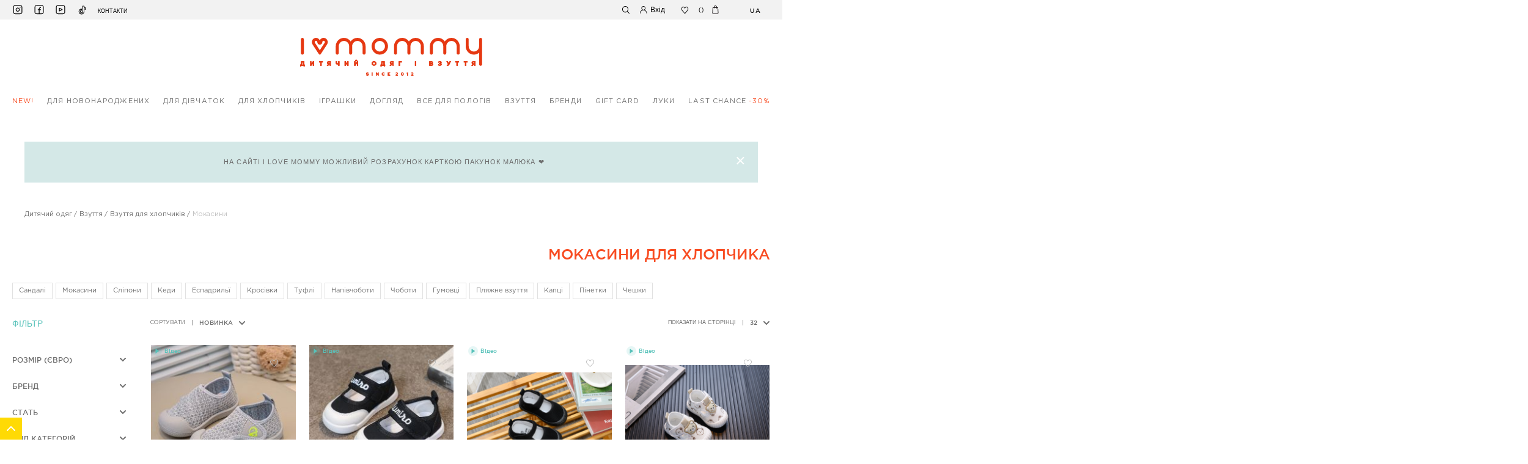

--- FILE ---
content_type: text/html; charset=UTF-8
request_url: https://ilovemommy.com.ua/ua/obuv/obuv-dlja-mal-chikov/mokasiny.html
body_size: 53686
content:
<!doctype html>
<html lang="uk">
    <head >
                <meta charset="utf-8"/>
<meta name="title" content="Мокасини для хлопчика купити в I Love Mommy"/>
<meta name="description" content="Купити мокасини для хлопчика не дорого в інтернет-магазині I Love Mommy ✅ Дитячі ✅ Якісні ✅ Доставка по Україні. Телефонуйте (096) 333 10 33"/>
<meta name="robots" content="INDEX,FOLLOW"/>
<meta name="viewport" content="width=device-width, initial-scale=1"/>
<meta name="format-detection" content="telephone=no"/>
<title>Мокасини для хлопчика купити в I Love Mommy</title>
<link  rel="stylesheet" type="text/css"  media="all" href="https://ilovemommy.com.ua/static/version1767797580/_cache/merged/0c6be42ff7f41e03c3ce54a085332969.min.css" />
<link  rel="stylesheet" type="text/css"  media="screen and (min-width: 768px)" href="https://ilovemommy.com.ua/static/version1767797580/frontend/Ilovemommy/Theme/uk_UA/css/styles-l.min.css" />
<link  rel="stylesheet" type="text/css"  media="print" href="https://ilovemommy.com.ua/static/version1767797580/frontend/Ilovemommy/Theme/uk_UA/css/print.min.css" />

<link rel="preload" as="font" crossorigin="anonymous" href="https://ilovemommy.com.ua/static/version1767797580/frontend/Ilovemommy/Theme/uk_UA/fonts/opensans/light/opensans-300.woff2" />
<link rel="preload" as="font" crossorigin="anonymous" href="https://ilovemommy.com.ua/static/version1767797580/frontend/Ilovemommy/Theme/uk_UA/fonts/opensans/regular/opensans-400.woff2" />
<link rel="preload" as="font" crossorigin="anonymous" href="https://ilovemommy.com.ua/static/version1767797580/frontend/Ilovemommy/Theme/uk_UA/fonts/opensans/semibold/opensans-600.woff2" />
<link rel="preload" as="font" crossorigin="anonymous" href="https://ilovemommy.com.ua/static/version1767797580/frontend/Ilovemommy/Theme/uk_UA/fonts/opensans/bold/opensans-700.woff2" />
<link rel="preload" as="font" crossorigin="anonymous" href="https://ilovemommy.com.ua/static/version1767797580/frontend/Ilovemommy/Theme/uk_UA/fonts/Luma-Icons.woff2" />
<link  rel="alternate" hreflang="uk" href="https://ilovemommy.com.ua/ua/obuv/obuv-dlja-mal-chikov/mokasiny.html" />
<link  rel="alternate" hreflang="ru" href="https://ilovemommy.com.ua/ru/obuv/obuv-dlja-mal-chika/mokasiny.html" />
<link  rel="canonical" href="https://ilovemommy.com.ua/ua/obuv/obuv-dlja-mal-chikov/mokasiny.html" />
<link  rel="icon" type="image/x-icon" href="https://ilovemommy.com.ua/media/favicon/websites/1/ico.png" />
<link  rel="shortcut icon" type="image/x-icon" href="https://ilovemommy.com.ua/media/favicon/websites/1/ico.png" />
<meta name="facebook-domain-verification" content="3285gztndm09bvv1t5oh21xdz9yuz6" />
<!-- Facebook Pixel Code -->

<noscript>
 <img height="1" width="1" 
src="https://www.facebook.com/tr?id=1178929022930999&ev=PageView
&noscript=1"/>
</noscript>
<!-- End Facebook Pixel Code -->
<!-- Google tag (gtag.js) -->

        

<!-- BEGIN GOOGLE ANALYTICS CODE -->

<!-- END GOOGLE ANALYTICS CODE -->
    


<!-- Google Tag Manager -->
<script type="text&#x2F;javascript">function callAmGA4GTM () {
(function(w,d,s,l,i){w[l]=w[l]||[];w[l].push({'gtm.start':
new Date().getTime(),event:'gtm.js'});var f=d.getElementsByTagName(s)[0],
j=d.createElement(s),dl=l!='dataLayer'?'&l='+l:'';j.async=true;j.src=
'https://www.googletagmanager.com/gtm.js?id='+i+dl;f.parentNode.insertBefore(j,f);
})(window,document,'script','dataLayer', 'GTM-KLD3SSZL');
}
</script><!-- End Google Tag Manager -->
<script type="text&#x2F;javascript">(function () {
            callAmGA4GTM();
    })();
</script><style>
    #social-login-popup .social-login-title {
        background-color: #6e716e    }

    #social-login-popup .social-login #bnt-social-login-authentication,
    #social-login-popup .forgot .primary button,
    #social-login-popup .create .primary button,
    #social-login-popup .fake-email .primary button {
        background-color: #6e716e;
        border: #6e716e    }

    .block.social-login-authentication-channel.account-social-login .block-content {
        text-align: center;
    }

    
                    #bnt-social-login-fake-email {
                    background-color: grey !important;
                    border: grey !important;
                    }

                    #request-popup .social-login-title {
                    background-color: grey !important;
                    }
                
    /* Compatible ETheme_YOURstore*/
    div#centerColumn .column.main .block.social-login-authentication-channel.account-social-login {
        max-width: 900px !important;
        margin: 0 auto !important;
    }

    div#centerColumn .column.main .block.social-login-authentication-channel.account-social-login .block-content {
        text-align: center;
    }

    @media (max-width: 1024px) {
        div#centerColumn .column.main .block.social-login-authentication-channel.account-social-login .block-content {
            padding: 0 15px;
        }
    }
</style>

<meta property="og:image" content="https://ilovemommy.com.ua/static/version1767797580/frontend/Ilovemommy/Theme/uk_UA/Magento_Theme/images/messenger_image_valentine_day.png"/>    <link rel="next" href="https://ilovemommy.com.ua/ua/obuv/obuv-dlja-mal-chikov/mokasiny.html?p=2" />
</head>
    <body data-container="body"
          data-mage-init='{"loaderAjax": {}, "loader": { "icon": "https://ilovemommy.com.ua/static/version1767797580/frontend/Ilovemommy/Theme/uk_UA/images/loader-2.gif"}}'
        id="html-body" class="page-with-filter page-products categorypath-obuv-obuv-dlja-mal-chikov-mokasiny category-mokasiny catalog-category-view page-layout-2columns-left">
        




<div class="cookie-status-message" id="cookie-status">
    The store will not work correctly when cookies are disabled.</div>






<!-- Google Tag Manager (noscript) -->
<noscript>
    <iframe src="https://www.googletagmanager.com/ns.html?id=GTM-KLD3SSZL"
            height="0" width="0" style="display:none;visibility:hidden"></iframe>
</noscript>
<!-- End Google Tag Manager (noscript) -->




<div class="page-wrapper"><div id="page_preloader" class="preloaderBlock">
	<div class="loader-wrapper">
		<svg width="24" height="26" viewBox="0 0 24 25" fill="none" xmlns="http://www.w3.org/2000/svg"><path d="M17.761 0.0433856C17.0153 0.0432495 16.277 0.19522 15.588 0.49063C14.8991 0.78604 14.2731 1.21912 13.7457 1.7651C13.2184 2.31109 12.8 2.9593 12.5146 3.67273C12.2291 4.38617 12.0821 5.15084 12.082 5.92312C12.0834 4.99524 11.8728 4.0802 11.4674 3.25274C11.0621 2.42527 10.4734 1.70887 9.74965 1.16207C9.02586 0.615263 8.18743 0.253565 7.30286 0.106537C6.4183 -0.0404904 5.5127 0.0313184 4.66006 0.316094C3.80741 0.60087 3.0319 1.09052 2.3969 1.74506C1.76191 2.39961 1.28545 3.20048 1.00643 4.08221C0.72742 4.96394 0.653784 5.90152 0.791528 6.81836C0.929273 7.73521 1.27449 8.60531 1.79899 9.35754L11.031 23.6959C11.0877 23.8393 11.1713 23.9695 11.277 24.0791C11.4092 24.2164 11.572 24.3177 11.7511 24.3741C11.9303 24.4304 12.12 24.4401 12.3036 24.4022C12.4872 24.3643 12.6589 24.2799 12.8034 24.1567C12.9479 24.0335 13.0608 23.8752 13.132 23.6959L22.365 9.35754C22.9764 8.48018 23.342 7.445 23.4215 6.36613C23.501 5.28725 23.2913 4.20659 22.8155 3.24328C22.3398 2.27998 21.6165 1.47143 20.7253 0.906804C19.8341 0.342177 18.8097 0.0433965 17.765 0.0433856H17.761ZM19.732 7.38866C19.709 7.42387 19.686 7.45702 19.663 7.49223L12.083 19.2652L4.50298 7.49223L4.43499 7.39384C4.21118 7.07199 4.06401 6.69989 4.0055 6.3079C3.94699 5.91592 3.9788 5.51516 4.09834 5.13834C4.21787 4.76151 4.42174 4.41931 4.69331 4.13964C4.96487 3.85997 5.29642 3.65074 5.66093 3.52908C6.02543 3.40741 6.41254 3.37675 6.79067 3.43957C7.1688 3.50238 7.52723 3.65691 7.83671 3.89054C8.14619 4.12417 8.39794 4.43026 8.57143 4.78386C8.74492 5.13746 8.83523 5.52856 8.83498 5.9252C8.83498 6.81794 9.17739 7.67411 9.78689 8.30536C10.3964 8.93662 11.223 9.29126 12.085 9.29126C12.9469 9.29126 13.7736 8.93662 14.3831 8.30536C14.9926 7.67411 15.335 6.81794 15.335 5.9252C15.335 5.25744 15.5911 4.617 16.047 4.14482C16.5029 3.67264 17.1212 3.40739 17.766 3.40739C18.4107 3.40739 19.0291 3.67264 19.485 4.14482C19.9409 4.617 20.197 5.25744 20.197 5.9252C20.1961 6.45181 20.0332 6.96442 19.732 7.38866Z" fill="#F84C22"/></svg>
	</div>
</div>
<header class="page-header"><div class="header_top_block_wrap"><div class="header_top_block_container"><div class="header_top_block_left_column"><div class="socials_wrapper">
<ul class="socials_container">
<li><a class="instagram" href="https://www.instagram.com/ilovemommyua/" target="_blank" rel="noopener">instagram</a></li>
<li><a class="facebook" href="https://www.facebook.com/I-Love-Mommy-431066743743599/?fref=ts" target="_blank" rel="noopener">facebook</a></li>
<li><a class="youtube" href="https://www.youtube.com/channel/UCNT_Cg6my1uO6Lb0y8mX6nA/videos?reload=9" target="_blank" rel="noopener">youtube</a></li>
<li><a class="tiktok" href="https://www.tiktok.com/@ilovemommyua" target="_blank" rel="noopener">tiktok</a></li>
</ul>
<div class="contact_page_link"><a href="https://ilovemommy.com.ua/ua/contact/">Контакти</a></div>
</div><div class="header_mobile_menu_btn_wrap">
	<a href="#" class="header_mobile_menu_btn">link</a>
</div></div><div class="header_top_block_right_column"><div class="top_search_wrapper">
	<div class="block block-search">
		<div class="block block-content">
			<form class="form minisearch" id="search_mini_form" action="https://ilovemommy.com.ua/ua/catalogsearch/result/" method="get">
				<div class="field search">
					<label class="label" for="search" data-role="minisearch-label">
						<span>Пошук</span>
					</label>
					<div class="control">
						<input id="search"
							   data-mage-init='{"quickSearch":{
									"formSelector":"#search_mini_form",
									"url":"https://ilovemommy.com.ua/ua/search/ajax/suggest/",
									"destinationSelector":"#search_autocomplete"}
							   }'
							   type="text"
							   name="q"
							   value=""
							   class="input-text"
							   maxlength="128"
							   role="combobox"
							   aria-haspopup="false"
							   aria-autocomplete="both"
							   autocomplete="off"/>
						<div id="search_autocomplete" class="search-autocomplete"></div>
						<div class="nested">
    <a class="action advanced" href="https://ilovemommy.com.ua/ua/catalogsearch/advanced/" data-action="advanced-search">
        Advanced Search    </a>
</div>
					</div>
				</div>
				<div class="actions">
					<button type="submit" title="Пошук" class="action search" aria-label="Search">
						<svg width="13" height="13" viewBox="0 0 13 13" fill="none" xmlns="http://www.w3.org/2000/svg"><path d="M11.8473 11.7946L8.96236 8.90965C9.78394 7.90637 10.1884 6.62563 10.0919 5.33247C9.99551 4.03931 9.40562 2.83272 8.44433 1.96238C7.48305 1.09205 6.22395 0.6246 4.92761 0.656769C3.63127 0.688938 2.39691 1.21826 1.47998 2.1352C0.563046 3.05214 0.0337251 4.28651 0.00155666 5.58286C-0.0306118 6.87921 0.436835 8.13832 1.30716 9.09961C2.17749 10.0609 3.38407 10.6508 4.67722 10.7472C5.97037 10.8437 7.2511 10.4392 8.25437 9.61765L11.1393 12.4996C11.1849 12.5493 11.24 12.5893 11.3014 12.6171C11.3628 12.645 11.4291 12.6601 11.4965 12.6617C11.5639 12.6632 11.6309 12.6511 11.6935 12.6261C11.7561 12.6011 11.813 12.5637 11.8607 12.5161C11.9085 12.4685 11.9462 12.4118 11.9714 12.3493C11.9967 12.2869 12.0091 12.2199 12.0078 12.1525C12.0066 12.0851 11.9917 12.0187 11.9641 11.9572C11.9366 11.8957 11.8968 11.8404 11.8473 11.7946ZM5.04739 9.75464C4.24599 9.75445 3.46264 9.51661 2.79641 9.0712C2.13018 8.6258 1.61098 7.99284 1.30448 7.25235C0.997979 6.51187 0.917938 5.69713 1.07448 4.91116C1.23102 4.12519 1.61711 3.40328 2.18393 2.83674C2.75074 2.2702 3.47283 1.88446 4.25887 1.72831C5.04492 1.57215 5.85961 1.6526 6.59994 1.95947C7.34026 2.26634 7.97297 2.78585 8.41804 3.45231C8.86311 4.11876 9.10056 4.90223 9.10036 5.70364C9.09904 6.77728 8.67209 7.8066 7.91311 8.56597C7.15412 9.32533 6.12502 9.75279 5.05139 9.75464H5.04739Z" fill="black"/></svg>
					</button>
				</div>
			</form>
		</div>
	</div>
</div>

<div class="header_search_button_wrap"><a href="javascript:void(0);" class="header_search_btn">
	<svg width="13" height="13" viewBox="0 0 13 13" fill="none" xmlns="http://www.w3.org/2000/svg"><path d="M11.8473 11.5372L8.96236 8.54921C9.78394 7.5101 10.1884 6.18363 10.0919 4.84429C9.99551 3.50495 9.40562 2.25526 8.44433 1.35385C7.48305 0.452437 6.22395 -0.0317053 4.92761 0.00161226C3.63127 0.0349298 2.39691 0.583157 1.47998 1.53284C0.563046 2.48253 0.0337251 3.76098 0.00155666 5.10362C-0.0306118 6.44627 0.436835 7.75034 1.30716 8.74596C2.17749 9.74158 3.38407 10.3525 4.67722 10.4524C5.97037 10.5523 7.2511 10.1334 8.25437 9.28249L11.1393 12.2674C11.1849 12.3189 11.24 12.3603 11.3014 12.3891C11.3628 12.4179 11.4291 12.4336 11.4965 12.4352C11.5639 12.4368 11.6309 12.4243 11.6935 12.3984C11.7561 12.3725 11.813 12.3337 11.8607 12.2845C11.9085 12.2352 11.9462 12.1765 11.9714 12.1117C11.9967 12.047 12.0091 11.9777 12.0078 11.9079C12.0066 11.8381 11.9917 11.7693 11.9641 11.7056C11.9366 11.6419 11.8968 11.5846 11.8473 11.5372ZM5.04739 9.42438C4.24599 9.42418 3.46264 9.17785 2.79641 8.71654C2.13018 8.25523 1.61098 7.59966 1.30448 6.83273C0.997979 6.06581 0.917938 5.22197 1.07448 4.40793C1.23102 3.59389 1.61711 2.84621 2.18393 2.25943C2.75074 1.67266 3.47283 1.27315 4.25887 1.11142C5.04492 0.949687 5.85961 1.033 6.59994 1.35083C7.34026 1.66866 7.97297 2.20672 8.41804 2.89698C8.86311 3.58724 9.10056 4.39869 9.10036 5.22872C9.09904 6.3407 8.67209 7.40677 7.91311 8.19326C7.15412 8.97974 6.12502 9.42247 5.05139 9.42438H5.04739Z" fill="black"/></svg>
</a>

<a href="javascript:void(0);" class="header_close_search_btn">
	<svg width="11" height="11" viewBox="0 0 11 11" fill="none" xmlns="http://www.w3.org/2000/svg"><path d="M6.18744 5.50001L11 0.687495L10.3125 0L5.49994 4.81252L0.687496 7.30434e-05L0 0.687569L4.81245 5.50001L2.56641e-05 10.3124L0.687521 10.9999L5.49994 6.18751L10.3124 11L10.9999 10.3125L6.18744 5.50001Z" fill="#333333"/></svg>
</a></div><div class="authorization-link">
	<a href="https://ilovemommy.com.ua/ua/customer/account/login/">
		<svg width="13" height="13" viewBox="0 0 13 13" fill="none" xmlns="http://www.w3.org/2000/svg"><path d="M10.6 8.31897C9.93607 7.62885 9.12894 7.10462 8.24 6.78611C8.87216 6.33693 9.34894 5.68999 9.60056 4.93997C9.85219 4.18995 9.86545 3.3762 9.63842 2.61781C9.41139 1.85941 8.95597 1.19618 8.33881 0.725143C7.72165 0.254108 6.97513 0 6.2085 0C5.44187 0 4.69535 0.254108 4.07819 0.725143C3.46103 1.19618 3.00561 1.85941 2.77858 2.61781C2.55155 3.3762 2.56481 4.18995 2.81644 4.93997C3.06806 5.68999 3.54484 6.33693 4.177 6.78611C2.95747 7.22551 1.90017 8.04705 1.15171 9.13679C0.403262 10.2265 0.00075134 11.5305 0 12.8678H0.97C0.97 11.4283 1.52212 10.0478 2.50491 9.02989C3.48769 8.01201 4.82063 7.44017 6.2105 7.44017C7.60037 7.44017 8.93331 8.01201 9.91609 9.02989C10.8989 10.0478 11.451 11.4283 11.451 12.8678H12.421C12.423 12.0225 12.2631 11.1852 11.9505 10.4044C11.638 9.6236 11.1789 8.91477 10.6 8.31897ZM6.211 6.43501C5.69281 6.43501 5.18626 6.27586 4.75541 5.97769C4.32455 5.67952 3.98874 5.25572 3.79044 4.75988C3.59213 4.26404 3.54025 3.71843 3.64134 3.19205C3.74244 2.66567 3.99197 2.18216 4.35838 1.80267C4.72479 1.42317 5.19163 1.16473 5.69986 1.06002C6.20809 0.955318 6.73489 1.00906 7.21363 1.21444C7.69237 1.41982 8.10156 1.76763 8.38945 2.21387C8.67734 2.66011 8.831 3.18475 8.831 3.72144C8.83021 4.44087 8.55392 5.1306 8.06274 5.63932C7.57157 6.14803 6.90562 6.43419 6.211 6.43501Z" fill="black"/></svg>
		<div class="greet welcome" data-bind="scope: 'customer'">
    <!-- ko if: customer().fullname  -->
    <span class="header_customer_text" data-bind="html: getCustomerName()">
    </span>
    <!-- /ko -->
    <!-- ko ifnot: customer().fullname  -->
    <span class="header_customer_text" data-bind='html:"Вхід"'></span>
    <!-- /ko -->
</div>


<style type="text/css">
	@media (max-width: 768px) {
		.header_top_block_wrap .header_top_block_container .header_top_block_right_column .authorization-link .header_customer_text {
			display: block !important;
		}
	}
    #amasty-shopby-product-list div.products>ol .product-item .product-item-info .product_image_wrapper .product_image_container .product_list_for_store_label, #layer-product-list div.products>ol .product-item .product-item-info .product_image_wrapper .product_image_container .product_list_for_store_label {
        position: absolute;
        top: 0;
        left: 0;
        z-index: 2;
        background: #d4e8e7;
        height: 17px;
        display: none;
        align-items: center;
        padding: 0 5px;
    }
    #amasty-shopby-product-list div.products>ol .product-item .product-item-info .product_image_wrapper .product_image_container .product_list_for_store_label span, #layer-product-list div.products>ol .product-item .product-item-info .product_image_wrapper .product_image_container .product_list_for_store_label span {
        font-size: 9px;
        text-transform: uppercase;
        color: #6e6e6e;
        font-family: GothamPro;
        font-weight: 400;
        line-height: initial;
    } 
    .shop_hidden{
        display: none;
    }       
</style>
	</a>
</div>

<div class="link wishlist" data-bind="scope: 'wishlist'">
    <a href="https://ilovemommy.com.ua/ua/wishlist/">
		<!-- ko if: wishlist().counter -->
        <span data-bind="text: wishlist().counter" class="counter qty"></span>
        <!-- /ko -->
        <span class="icon">
			<svg width="15" height="14" viewBox="0 0 15 14" fill="none" xmlns="http://www.w3.org/2000/svg"><path d="M7.5003 13.5756C7.43982 13.5754 7.38002 13.5624 7.32461 13.5373C7.26921 13.5122 7.21941 13.4755 7.17831 13.4295L1.97833 7.62954C1.3476 6.88212 1 5.92314 1 4.93048C1 3.93781 1.3476 2.97884 1.97833 2.23141L2.05732 2.14131C2.35715 1.78305 2.72783 1.49574 3.14424 1.29882C3.56065 1.10191 4.01306 1 4.47082 1C4.92857 1 5.38099 1.10191 5.79739 1.29882C6.2138 1.49574 6.58448 1.78305 6.88431 2.14131L7.5003 2.84766L8.1163 2.14131C8.41613 1.78305 8.78681 1.49574 9.20322 1.29882C9.61962 1.10191 10.072 1 10.5298 1C10.9876 1 11.44 1.10191 11.8564 1.29882C12.2728 1.49574 12.6435 1.78305 12.9433 2.14131L13.0223 2.23141C13.653 2.97884 14.0006 3.93781 14.0006 4.93048C14.0006 5.92314 13.653 6.88212 13.0223 7.62954L7.8223 13.4295C7.7812 13.4755 7.7314 13.5122 7.676 13.5373C7.62059 13.5624 7.56079 13.5754 7.5003 13.5756ZM2.62932 7.01226L7.5003 12.4549L12.3713 7.01744C12.8562 6.43815 13.1232 5.69717 13.1232 4.93048C13.1232 4.16378 12.8562 3.42281 12.3713 2.84352L12.2923 2.75341C12.075 2.48963 11.805 2.27781 11.5009 2.13257C11.1969 1.98732 10.8661 1.9121 10.5313 1.9121C10.1965 1.9121 9.86566 1.98732 9.56164 2.13257C9.25762 2.27781 8.98763 2.48963 8.7703 2.75341L7.8283 3.83366C7.78705 3.88095 7.73668 3.91876 7.68044 3.94464C7.6242 3.97052 7.56334 3.98389 7.5018 3.98389C7.44027 3.98389 7.37941 3.97052 7.32317 3.94464C7.26693 3.91876 7.21656 3.88095 7.17531 3.83366L6.23331 2.75341C6.01396 2.49215 5.74355 2.28208 5.43998 2.13711C5.13641 1.99213 4.80659 1.91555 4.47232 1.91241C4.13804 1.91555 3.80822 1.99213 3.50465 2.13711C3.20108 2.28208 2.93068 2.49215 2.71132 2.75341L2.63232 2.84352C2.14814 3.42199 1.88134 4.16174 1.88079 4.92731C1.88024 5.69288 2.14597 6.43304 2.62932 7.01226Z" fill="black" stroke="black" stroke-width="0.2"/></svg>
		</span>
    </a>
</div>


<div data-block="minicart" class="minicart-wrapper">
    <a class="action showcart" href="https://ilovemommy.com.ua/ua/checkout/cart/"
       data-bind="scope: 'minicart_content'">
        <span class="counter-number"><!-- ko text: getCartParam('summary_count') --><!-- /ko --></span>
		<span class="minicart_icon" data-bind="css: { empty: !!getCartParam('summary_count') == false }, blockLoader: isLoading">
			<svg width="11" height="15" viewBox="0 0 11 15" fill="none" xmlns="http://www.w3.org/2000/svg"><path fill-rule="evenodd" clip-rule="evenodd" d="M7.14302 3.18946V2.80522C7.14302 2.34018 6.96465 1.89418 6.64716 1.56534C6.32966 1.2365 5.89904 1.05176 5.45003 1.05176C5.00102 1.05176 4.57038 1.2365 4.25288 1.56534C3.93538 1.89418 3.75702 2.34018 3.75702 2.80522V3.18946H7.14302ZM2.74103 3.18946V2.80522C2.74103 2.06123 3.02637 1.34771 3.53432 0.821631C4.04226 0.29555 4.73118 0 5.44952 0C6.16786 0 6.85677 0.29555 7.36472 0.821631C7.87266 1.34771 8.15802 2.06123 8.15802 2.80522V3.18946H9.68498C9.81354 3.19084 9.93695 3.24198 10.031 3.33283C10.125 3.42367 10.1828 3.54765 10.193 3.68038L10.87 12.833V12.8682C10.8709 13.0759 10.8321 13.2818 10.7557 13.4738C10.6793 13.6659 10.5669 13.8404 10.425 13.9872C10.2831 14.134 10.1144 14.2501 9.9289 14.329C9.74335 14.4079 9.54454 14.4478 9.34398 14.4466H1.52401C1.32362 14.4476 1.12502 14.4074 0.939707 14.3284C0.754388 14.2494 0.586017 14.1332 0.444316 13.9864C0.302615 13.8397 0.190396 13.6653 0.114136 13.4734C0.0378767 13.2814 -0.000910616 13.0757 1.62264e-05 12.8682V12.833L0.677012 3.68038C0.687241 3.54765 0.745035 3.42367 0.839037 3.33283C0.933039 3.24198 1.05645 3.19084 1.18501 3.18946H2.74103ZM1.16745 13.2716C1.07289 13.1737 1.01831 13.0419 1.01501 12.9034L1.66301 4.27695H9.20899L9.85198 12.9034C9.85306 12.9728 9.84066 13.0417 9.81552 13.1061C9.79037 13.1704 9.75299 13.2288 9.7056 13.2779C9.65821 13.327 9.60178 13.3657 9.53966 13.3918C9.47754 13.4178 9.41099 13.4307 9.34398 13.4295H1.52301C1.38932 13.4261 1.26201 13.3696 1.16745 13.2716ZM3.21606 6.24059C3.55241 6.24059 3.82507 5.95819 3.82507 5.60984C3.82507 5.26149 3.55241 4.97909 3.21606 4.97909C2.87972 4.97909 2.60706 5.26149 2.60706 5.60984C2.60706 5.95819 2.87972 6.24059 3.21606 6.24059ZM8.26001 5.60984C8.26001 5.95819 7.98735 6.24059 7.651 6.24059C7.31465 6.24059 7.04199 5.95819 7.04199 5.60984C7.04199 5.26149 7.31465 4.97909 7.651 4.97909C7.98735 4.97909 8.26001 5.26149 8.26001 5.60984Z" fill="#231F20"/></svg>
		</span>
		
		<span class="total-price subtotal" data-bind="html: getMinicartSubtotal()"></span>
    </a>
            <div class="block block-minicart"
             >
            <div id="minicart-content-wrapper" data-bind="scope: 'minicart_content'">
				<div class="mobile_close_minicart_button_wrap">
					<a href="#" class="mobile_close_minicart_button_wrap">Закрити</a>
				</div>
                <!-- ko template: getTemplate() --><!-- /ko -->
            </div>
                    </div>
        
    
</div>


<div class="switcher language switcher-language" data-ui-id="language-switcher" id="switcher-language">
    <div class="actions dropdown options switcher-options">
        <div class="action toggle switcher-trigger"
             id="switcher-language-trigger"
             data-mage-init='{"dropdown":{}}'
             data-toggle="dropdown"
             data-trigger-keypress-button="true">
            <strong class="view-ua">
                <span>ua</span>
            </strong>
        </div>
        <ul class="dropdown switcher-dropdown"
            data-target="dropdown">
                                                                            <li class="view-ru switcher-option">
                        <a href="#" data-post='{"action":"https:\/\/ilovemommy.com.ua\/ua\/stores\/store\/redirect\/","data":{"___store":"ru","___from_store":"ua","uenc":"aHR0cHM6Ly9pbG92ZW1vbW15LmNvbS51YS9ydS9vYnV2L29idXYtZGxqYS1tYWwtY2hpa292L21va2FzaW55Lmh0bWw~"}}'>
                            ru                        </a>
                    </li>
                                    </ul>
    </div>
</div>
</div></div></div><div class="header content"><span data-action="toggle-nav" class="action nav-toggle"><span>Toggle Nav</span></span>
<a
    class="logo"
    href="https://ilovemommy.com.ua/"
    title="брендовий дитячий одяг з США"
    aria-label="store logo">
    <img src="https://ilovemommy.com.ua/media/logo/default/logo1122025.svg"
         title="&#x0431;&#x0440;&#x0435;&#x043D;&#x0434;&#x043E;&#x0432;&#x0438;&#x0439;&#x20;&#x0434;&#x0438;&#x0442;&#x044F;&#x0447;&#x0438;&#x0439;&#x20;&#x043E;&#x0434;&#x044F;&#x0433;&#x20;&#x0437;&#x20;&#x0421;&#x0428;&#x0410;"
         alt="&#x0431;&#x0440;&#x0435;&#x043D;&#x0434;&#x043E;&#x0432;&#x0438;&#x0439;&#x20;&#x0434;&#x0438;&#x0442;&#x044F;&#x0447;&#x0438;&#x0439;&#x20;&#x043E;&#x0434;&#x044F;&#x0433;&#x20;&#x0437;&#x20;&#x0421;&#x0428;&#x0410;"
         width="170"             />
</a></div></header>
<nav class="navigation">
    <ul>
        <li class="level0 nav-1 category-item first level-top novaya-produktsiya" data-level="0" data-category="novaya-produktsiya"><a href="https://ilovemommy.com.ua/ua/novaya-produktsiya.html"  class="level-top"  data-id="7"><span class="label">NEW!</span></a></li><li class="level0 last_chance category-item level-top mobile_link"><a href="https://ilovemommy.com.ua/ua/ostannij-rozmir.html"><span>Last chance<span class="prange">-30%</span></span></a></li><li class="level0 nav-2 category-item level-top parent odezhda-dlya-novorozhdennykh" data-level="0" data-category="odezhda-dlya-novorozhdennykh"><a href="https://ilovemommy.com.ua/ua/odezhda-dlya-novorozhdennykh.html"  class="level-top"  data-id="3"><span class="label">для новонароджених</span></a><ul class="level0 submenu"><li class="level1 nav-2-1 category-item first parent for-boys" data-level="1" data-category="for-boys"><a href="https://ilovemommy.com.ua/ua/odezhda-dlya-novorozhdennykh/for-boys.html"  data-id="46"><span class="label">Для хлопчиків 0-24 міс</span></a><ul class="level1 submenu"><li class="level2 category-item view_all"><a href="https://ilovemommy.com.ua/ua/odezhda-dlya-novorozhdennykh/for-boys.html"><span>Переглянути все</span></a></li><li class="level2 nav-2-1-1 category-item first bodi" data-level="2" data-category="bodi"><a href="https://ilovemommy.com.ua/ua/odezhda-dlya-novorozhdennykh/for-boys/bodi.html"  data-id="157"><span class="label">Боді</span></a></li><li class="level2 nav-2-1-2 category-item komplekty-kostjumy" data-level="2" data-category="komplekty-kostjumy"><a href="https://ilovemommy.com.ua/ua/odezhda-dlya-novorozhdennykh/for-boys/komplekty-kostjumy.html"  data-id="161"><span class="label">Комплекти, костюми</span></a></li><li class="level2 nav-2-1-3 category-item pizhamy-halaty" data-level="2" data-category="pizhamy-halaty"><a href="https://ilovemommy.com.ua/ua/odezhda-dlya-novorozhdennykh/for-boys/pizhamy-halaty.html"  data-id="377"><span class="label">Піжами, халати, спальні мішки</span></a></li><li class="level2 nav-2-1-4 category-item chelovechki" data-level="2" data-category="chelovechki"><a href="https://ilovemommy.com.ua/ua/odezhda-dlya-novorozhdennykh/for-boys/chelovechki.html"  data-id="376"><span class="label">Чоловічки</span></a></li><li class="level2 nav-2-1-5 category-item pesochniki" data-level="2" data-category="pesochniki"><a href="https://ilovemommy.com.ua/ua/odezhda-dlya-novorozhdennykh/for-boys/pesochniki.html"  data-id="160"><span class="label">Пісочники, ромпери</span></a></li><li class="level2 nav-2-1-6 category-item futbolki-majki" data-level="2" data-category="futbolki-majki"><a href="https://ilovemommy.com.ua/ua/odezhda-dlya-novorozhdennykh/for-boys/futbolki-majki.html"  data-id="378"><span class="label">Футболки, майки, поло                                    </span></a></li><li class="level2 nav-2-1-7 category-item rubashki-polo" data-level="2" data-category="rubashki-polo"><a href="https://ilovemommy.com.ua/ua/odezhda-dlya-novorozhdennykh/for-boys/rubashki-polo.html"  data-id="379"><span class="label">Сорочки</span></a></li><li class="level2 nav-2-1-8 category-item tolstovki-kofty-pidzhaki" data-level="2" data-category="tolstovki-kofty-pidzhaki"><a href="https://ilovemommy.com.ua/ua/odezhda-dlya-novorozhdennykh/for-boys/tolstovki-kofty-pidzhaki.html"  data-id="166"><span class="label">Світшоти, худі, теплі кофти</span></a></li><li class="level2 nav-2-1-9 category-item reglany-gol-fy" data-level="2" data-category="reglany-gol-fy"><a href="https://ilovemommy.com.ua/ua/odezhda-dlya-novorozhdennykh/for-boys/reglany-gol-fy.html"  data-id="165"><span class="label">Реглани, кофти, гольфи</span></a></li><li class="level2 nav-2-1-10 category-item svitera-pidzhaki" data-level="2" data-category="svitera-pidzhaki"><a href="https://ilovemommy.com.ua/ua/odezhda-dlya-novorozhdennykh/for-boys/svitera-pidzhaki.html"  data-id="380"><span class="label">Светри, піджаки, кардигани</span></a></li><li class="level2 nav-2-1-11 category-item shtany-dzhinsy" data-level="2" data-category="shtany-dzhinsy"><a href="https://ilovemommy.com.ua/ua/odezhda-dlya-novorozhdennykh/for-boys/shtany-dzhinsy.html"  data-id="167"><span class="label">Штани, джинси</span></a></li><li class="level2 nav-2-1-12 category-item shorty" data-level="2" data-category="shorty"><a href="https://ilovemommy.com.ua/ua/odezhda-dlya-novorozhdennykh/for-boys/shorty.html"  data-id="168"><span class="label">Шорти</span></a></li><li class="level2 nav-2-1-13 category-item kombinezony" data-level="2" data-category="kombinezony"><a href="https://ilovemommy.com.ua/ua/odezhda-dlya-novorozhdennykh/for-boys/kombinezony.html"  data-id="195"><span class="label">Комбінезони</span></a></li><li class="level2 nav-2-1-14 category-item odjag-dlja-kreschennja" data-level="2" data-category="odjag-dlja-kreschennja"><a href="https://ilovemommy.com.ua/ua/odezhda-dlya-novorozhdennykh/for-boys/odjag-dlja-kreschennja.html"  data-id="487"><span class="label">для хрещення</span></a></li><li class="level2 nav-2-1-15 category-item vishitij-odjag" data-level="2" data-category="vishitij-odjag"><a href="https://ilovemommy.com.ua/ua/odezhda-dlya-novorozhdennykh/for-boys/vishitij-odjag.html"  data-id="895"><span class="label">Вишитий одяг</span></a></li><li class="level2 nav-2-1-16 category-item zimnie-kombinezony" data-level="2" data-category="zimnie-kombinezony"><a href="https://ilovemommy.com.ua/ua/odezhda-dlya-novorozhdennykh/for-boys/zimnie-kombinezony.html"  data-id="169"><span class="label">Зимові / демі комбінезони</span></a></li><li class="level2 nav-2-1-17 category-item kurtki-vetrovki" data-level="2" data-category="kurtki-vetrovki"><a href="https://ilovemommy.com.ua/ua/odezhda-dlya-novorozhdennykh/for-boys/kurtki-vetrovki.html"  data-id="170"><span class="label">Куртки, вітрівки</span></a></li><li class="level2 nav-2-1-18 category-item bezrukavki-zhiletki" data-level="2" data-category="bezrukavki-zhiletki"><a href="https://ilovemommy.com.ua/ua/odezhda-dlya-novorozhdennykh/for-boys/bezrukavki-zhiletki.html"  data-id="171"><span class="label">Безрукавки, жилетки</span></a></li><li class="level2 nav-2-1-19 category-item zimnie-shtany" data-level="2" data-category="zimnie-shtany"><a href="https://ilovemommy.com.ua/ua/odezhda-dlya-novorozhdennykh/for-boys/zimnie-shtany.html"  data-id="172"><span class="label">Зимові / демі штани</span></a></li><li class="level2 nav-2-1-20 category-item shapki-panamki" data-level="2" data-category="shapki-panamki"><a href="https://ilovemommy.com.ua/ua/odezhda-dlya-novorozhdennykh/for-boys/shapki-panamki.html"  data-id="174"><span class="label">Шапки, головні убори</span></a></li><li class="level2 nav-2-1-21 category-item sharfy-perchatki-varezhki" data-level="2" data-category="sharfy-perchatki-varezhki"><a href="https://ilovemommy.com.ua/ua/odezhda-dlya-novorozhdennykh/for-boys/sharfy-perchatki-varezhki.html"  data-id="173"><span class="label">Шарфи, рукавички</span></a></li><li class="level2 nav-2-1-22 category-item pljazhnaja-odezhda" data-level="2" data-category="pljazhnaja-odezhda"><a href="https://ilovemommy.com.ua/ua/odezhda-dlya-novorozhdennykh/for-boys/pljazhnaja-odezhda.html"  data-id="175"><span class="label">Пляжний одяг</span></a></li><li class="level2 nav-2-1-23 category-item nizhnee-bel-e" data-level="2" data-category="nizhnee-bel-e"><a href="https://ilovemommy.com.ua/ua/odezhda-dlya-novorozhdennykh/for-boys/nizhnee-bel-e.html"  data-id="176"><span class="label">Спідня білизна</span></a></li><li class="level2 nav-2-1-24 category-item noski-kolgoty" data-level="2" data-category="noski-kolgoty"><a href="https://ilovemommy.com.ua/ua/odezhda-dlya-novorozhdennykh/for-boys/noski-kolgoty.html"  data-id="177"><span class="label">Шкарпетки, колготки</span></a></li><li class="level2 nav-2-1-25 category-item multypaky-m-0-24" data-level="2" data-category="multypaky-m-0-24"><a href="https://ilovemommy.com.ua/ua/odezhda-dlya-novorozhdennykh/for-boys/multypaky-m-0-24.html"  data-id="766"><span class="label">Мультипаки</span></a></li><li class="level2 nav-2-1-26 category-item obuv" data-level="2" data-category="obuv"><a href="https://ilovemommy.com.ua/ua/odezhda-dlya-novorozhdennykh/for-boys/obuv.html"  data-id="180"><span class="label">Взуття</span></a></li><li class="level2 nav-2-1-27 category-item aksessuary" data-level="2" data-category="aksessuary"><a href="https://ilovemommy.com.ua/ua/odezhda-dlya-novorozhdennykh/for-boys/aksessuary.html"  data-id="179"><span class="label">Аксесуари</span></a></li><li class="level2 nav-2-1-28 category-item last prazdnichnaja-odezhda" data-level="2" data-category="prazdnichnaja-odezhda"><a href="https://ilovemommy.com.ua/ua/odezhda-dlya-novorozhdennykh/for-boys/prazdnichnaja-odezhda.html"  data-id="181"><span class="label">Святковий одяг</span></a></li></ul></li><li class="level1 nav-2-2 category-item last parent for-girls" data-level="1" data-category="for-girls"><a href="https://ilovemommy.com.ua/ua/odezhda-dlya-novorozhdennykh/for-girls.html"  data-id="47"><span class="label">Для дівчаток 0-24 міс</span></a><ul class="level1 submenu"><li class="level2 category-item view_all"><a href="https://ilovemommy.com.ua/ua/odezhda-dlya-novorozhdennykh/for-girls.html"><span>Переглянути все</span></a></li><li class="level2 nav-2-2-1 category-item first bodi" data-level="2" data-category="bodi"><a href="https://ilovemommy.com.ua/ua/odezhda-dlya-novorozhdennykh/for-girls/bodi.html"  data-id="184"><span class="label">Боді</span></a></li><li class="level2 nav-2-2-2 category-item komplekty-kostjumy" data-level="2" data-category="komplekty-kostjumy"><a href="https://ilovemommy.com.ua/ua/odezhda-dlya-novorozhdennykh/for-girls/komplekty-kostjumy.html"  data-id="186"><span class="label">Комплекти, костюми</span></a></li><li class="level2 nav-2-2-3 category-item chelovechki" data-level="2" data-category="chelovechki"><a href="https://ilovemommy.com.ua/ua/odezhda-dlya-novorozhdennykh/for-girls/chelovechki.html"  data-id="183"><span class="label">Чоловічки</span></a></li><li class="level2 nav-2-2-4 category-item pesochniki" data-level="2" data-category="pesochniki"><a href="https://ilovemommy.com.ua/ua/odezhda-dlya-novorozhdennykh/for-girls/pesochniki.html"  data-id="182"><span class="label">Пісочники, ромпери</span></a></li><li class="level2 nav-2-2-5 category-item pizhamy-halaty" data-level="2" data-category="pizhamy-halaty"><a href="https://ilovemommy.com.ua/ua/odezhda-dlya-novorozhdennykh/for-girls/pizhamy-halaty.html"  data-id="185"><span class="label">Піжами, халати, спальні мішки</span></a></li><li class="level2 nav-2-2-6 category-item futbolki-majki" data-level="2" data-category="futbolki-majki"><a href="https://ilovemommy.com.ua/ua/odezhda-dlya-novorozhdennykh/for-girls/futbolki-majki.html"  data-id="187"><span class="label">Футболки, майки, поло</span></a></li><li class="level2 nav-2-2-7 category-item rubashki-tuniki" data-level="2" data-category="rubashki-tuniki"><a href="https://ilovemommy.com.ua/ua/odezhda-dlya-novorozhdennykh/for-girls/rubashki-tuniki.html"  data-id="188"><span class="label">Сорочки, туніки, блузи</span></a></li><li class="level2 nav-2-2-8 category-item tolstovki-kofty" data-level="2" data-category="tolstovki-kofty"><a href="https://ilovemommy.com.ua/ua/odezhda-dlya-novorozhdennykh/for-girls/tolstovki-kofty.html"  data-id="190"><span class="label">Світшоти, худі, теплі кофти</span></a></li><li class="level2 nav-2-2-9 category-item svetri-kardigani" data-level="2" data-category="svetri-kardigani"><a href="https://ilovemommy.com.ua/ua/odezhda-dlya-novorozhdennykh/for-girls/svetri-kardigani.html"  data-id="459"><span class="label">Светри, піджаки, кардигани</span></a></li><li class="level2 nav-2-2-10 category-item svitera-pidzhaki" data-level="2" data-category="svitera-pidzhaki"><a href="https://ilovemommy.com.ua/ua/odezhda-dlya-novorozhdennykh/for-girls/svitera-pidzhaki.html"  data-id="191"><span class="label">Реглани, кофти, гольфи</span></a></li><li class="level2 nav-2-2-11 category-item plat-ja-sarafany" data-level="2" data-category="plat-ja-sarafany"><a href="https://ilovemommy.com.ua/ua/odezhda-dlya-novorozhdennykh/for-girls/plat-ja-sarafany.html"  data-id="189"><span class="label">Плаття, сарафани</span></a></li><li class="level2 nav-2-2-12 category-item shtany-legginsy" data-level="2" data-category="shtany-legginsy"><a href="https://ilovemommy.com.ua/ua/odezhda-dlya-novorozhdennykh/for-girls/shtany-legginsy.html"  data-id="192"><span class="label">Джинси, штани, легінси</span></a></li><li class="level2 nav-2-2-13 category-item shorty-jubki" data-level="2" data-category="shorty-jubki"><a href="https://ilovemommy.com.ua/ua/odezhda-dlya-novorozhdennykh/for-girls/shorty-jubki.html"  data-id="193"><span class="label">Шорти, спідниці</span></a></li><li class="level2 nav-2-2-14 category-item kombinezony" data-level="2" data-category="kombinezony"><a href="https://ilovemommy.com.ua/ua/odezhda-dlya-novorozhdennykh/for-girls/kombinezony.html"  data-id="196"><span class="label">Комбінезони</span></a></li><li class="level2 nav-2-2-15 category-item vishitij-odjag" data-level="2" data-category="vishitij-odjag"><a href="https://ilovemommy.com.ua/ua/odezhda-dlya-novorozhdennykh/for-girls/vishitij-odjag.html"  data-id="896"><span class="label">Вишитий одяг</span></a></li><li class="level2 nav-2-2-16 category-item odjag-dlja-kreschennja" data-level="2" data-category="odjag-dlja-kreschennja"><a href="https://ilovemommy.com.ua/ua/odezhda-dlya-novorozhdennykh/for-girls/odjag-dlja-kreschennja.html"  data-id="488"><span class="label">для хрещення</span></a></li><li class="level2 nav-2-2-17 category-item zimnie-kombinezony" data-level="2" data-category="zimnie-kombinezony"><a href="https://ilovemommy.com.ua/ua/odezhda-dlya-novorozhdennykh/for-girls/zimnie-kombinezony.html"  data-id="197"><span class="label">Зимові / демі комбінезони</span></a></li><li class="level2 nav-2-2-18 category-item kurtki-vetrovki" data-level="2" data-category="kurtki-vetrovki"><a href="https://ilovemommy.com.ua/ua/odezhda-dlya-novorozhdennykh/for-girls/kurtki-vetrovki.html"  data-id="198"><span class="label">Куртки, вітрівки</span></a></li><li class="level2 nav-2-2-19 category-item bezrukavki-zhiletki" data-level="2" data-category="bezrukavki-zhiletki"><a href="https://ilovemommy.com.ua/ua/odezhda-dlya-novorozhdennykh/for-girls/bezrukavki-zhiletki.html"  data-id="199"><span class="label">Безрукавки, жилетки</span></a></li><li class="level2 nav-2-2-20 category-item zimnie-shtany" data-level="2" data-category="zimnie-shtany"><a href="https://ilovemommy.com.ua/ua/odezhda-dlya-novorozhdennykh/for-girls/zimnie-shtany.html"  data-id="200"><span class="label">Зимові / демі штани</span></a></li><li class="level2 nav-2-2-21 category-item shapki-panamy" data-level="2" data-category="shapki-panamy"><a href="https://ilovemommy.com.ua/ua/odezhda-dlya-novorozhdennykh/for-girls/shapki-panamy.html"  data-id="202"><span class="label">Шапки, головні убори</span></a></li><li class="level2 nav-2-2-22 category-item sharfy-perchatki-vareshki" data-level="2" data-category="sharfy-perchatki-vareshki"><a href="https://ilovemommy.com.ua/ua/odezhda-dlya-novorozhdennykh/for-girls/sharfy-perchatki-vareshki.html"  data-id="201"><span class="label">Шарфи, рукавички</span></a></li><li class="level2 nav-2-2-23 category-item pljazhnaja-odezhda-kupal-niki" data-level="2" data-category="pljazhnaja-odezhda-kupal-niki"><a href="https://ilovemommy.com.ua/ua/odezhda-dlya-novorozhdennykh/for-girls/pljazhnaja-odezhda-kupal-niki.html"  data-id="203"><span class="label">Пляжний одяг, купальники</span></a></li><li class="level2 nav-2-2-24 category-item nizhnee-bel-e" data-level="2" data-category="nizhnee-bel-e"><a href="https://ilovemommy.com.ua/ua/odezhda-dlya-novorozhdennykh/for-girls/nizhnee-bel-e.html"  data-id="204"><span class="label">Спідня білизна</span></a></li><li class="level2 nav-2-2-25 category-item noski-kolgoty" data-level="2" data-category="noski-kolgoty"><a href="https://ilovemommy.com.ua/ua/odezhda-dlya-novorozhdennykh/for-girls/noski-kolgoty.html"  data-id="205"><span class="label">Шкарпетки, колготки</span></a></li><li class="level2 nav-2-2-26 category-item obuv" data-level="2" data-category="obuv"><a href="https://ilovemommy.com.ua/ua/odezhda-dlya-novorozhdennykh/for-girls/obuv.html"  data-id="208"><span class="label">Взуття</span></a></li><li class="level2 nav-2-2-27 category-item aksessuary" data-level="2" data-category="aksessuary"><a href="https://ilovemommy.com.ua/ua/odezhda-dlya-novorozhdennykh/for-girls/aksessuary.html"  data-id="207"><span class="label">Аксесуари</span></a></li><li class="level2 nav-2-2-28 category-item prazdnichnaja-odezhda" data-level="2" data-category="prazdnichnaja-odezhda"><a href="https://ilovemommy.com.ua/ua/odezhda-dlya-novorozhdennykh/for-girls/prazdnichnaja-odezhda.html"  data-id="209"><span class="label">Святковий одяг</span></a></li><li class="level2 nav-2-2-29 category-item last multypaky-d-0-24" data-level="2" data-category="multypaky-d-0-24"><a href="https://ilovemommy.com.ua/ua/odezhda-dlya-novorozhdennykh/for-girls/multypaky-d-0-24.html"  data-id="767"><span class="label">Мультипаки</span></a></li></ul></li></ul></li><li class="level0 nav-3 category-item level-top parent odezhda-dlya-devochek" data-level="0" data-category="odezhda-dlya-devochek"><a href="https://ilovemommy.com.ua/ua/odezhda-dlya-devochek.html"  class="level-top"  data-id="4"><span class="label">для дівчаток</span></a><ul class="level0 submenu"><li class="level1 nav-3-1 category-item first parent 2-5-years" data-level="1" data-category="2-5-years"><a href="https://ilovemommy.com.ua/ua/odezhda-dlya-devochek/2-5-years.html"  data-id="9"><span class="label">2-5 років</span></a><ul class="level1 submenu"><li class="level2 category-item view_all"><a href="https://ilovemommy.com.ua/ua/odezhda-dlya-devochek/2-5-years.html"><span>Переглянути все</span></a></li><li class="level2 nav-3-1-1 category-item first komplekty-kostjumy" data-level="2" data-category="komplekty-kostjumy"><a href="https://ilovemommy.com.ua/ua/odezhda-dlya-devochek/2-5-years/komplekty-kostjumy.html"  data-id="211"><span class="label">Комплекти, костюми</span></a></li><li class="level2 nav-3-1-2 category-item bodi" data-level="2" data-category="bodi"><a href="https://ilovemommy.com.ua/ua/odezhda-dlya-devochek/2-5-years/bodi.html"  data-id="671"><span class="label">Боді</span></a></li><li class="level2 nav-3-1-3 category-item chelovechki" data-level="2" data-category="chelovechki"><a href="https://ilovemommy.com.ua/ua/odezhda-dlya-devochek/2-5-years/chelovechki.html"  data-id="212"><span class="label">Чоловічки, пісочники, ромпери</span></a></li><li class="level2 nav-3-1-4 category-item pizhamy-halaty" data-level="2" data-category="pizhamy-halaty"><a href="https://ilovemommy.com.ua/ua/odezhda-dlya-devochek/2-5-years/pizhamy-halaty.html"  data-id="210"><span class="label">Піжами, халати, нічні сорочки</span></a></li><li class="level2 nav-3-1-5 category-item futbolki-majki" data-level="2" data-category="futbolki-majki"><a href="https://ilovemommy.com.ua/ua/odezhda-dlya-devochek/2-5-years/futbolki-majki.html"  data-id="213"><span class="label">Футболки, майки, поло</span></a></li><li class="level2 nav-3-1-6 category-item rubashki-tuniki" data-level="2" data-category="rubashki-tuniki"><a href="https://ilovemommy.com.ua/ua/odezhda-dlya-devochek/2-5-years/rubashki-tuniki.html"  data-id="235"><span class="label">Сорочки, туніки, блузи</span></a></li><li class="level2 nav-3-1-7 category-item tolstovki-kofty" data-level="2" data-category="tolstovki-kofty"><a href="https://ilovemommy.com.ua/ua/odezhda-dlya-devochek/2-5-years/tolstovki-kofty.html"  data-id="216"><span class="label">Світшоти, худі, теплі кофти</span></a></li><li class="level2 nav-3-1-8 category-item reglany-gol-fy" data-level="2" data-category="reglany-gol-fy"><a href="https://ilovemommy.com.ua/ua/odezhda-dlya-devochek/2-5-years/reglany-gol-fy.html"  data-id="215"><span class="label">Реглани, кофти, гольфи</span></a></li><li class="level2 nav-3-1-9 category-item svitera-kardigany" data-level="2" data-category="svitera-kardigany"><a href="https://ilovemommy.com.ua/ua/odezhda-dlya-devochek/2-5-years/svitera-kardigany.html"  data-id="460"><span class="label">Светри, піджаки, кардигани</span></a></li><li class="level2 nav-3-1-10 category-item plat-ja-sarafany" data-level="2" data-category="plat-ja-sarafany"><a href="https://ilovemommy.com.ua/ua/odezhda-dlya-devochek/2-5-years/plat-ja-sarafany.html"  data-id="236"><span class="label">Плаття, сарафани</span></a></li><li class="level2 nav-3-1-11 category-item shtany-dzhinsy" data-level="2" data-category="shtany-dzhinsy"><a href="https://ilovemommy.com.ua/ua/odezhda-dlya-devochek/2-5-years/shtany-dzhinsy.html"  data-id="218"><span class="label">Джинси, штани, легінси</span></a></li><li class="level2 nav-3-1-12 category-item shorty" data-level="2" data-category="shorty"><a href="https://ilovemommy.com.ua/ua/odezhda-dlya-devochek/2-5-years/shorty.html"  data-id="219"><span class="label">Шорти, спідниці</span></a></li><li class="level2 nav-3-1-13 category-item kombinezony" data-level="2" data-category="kombinezony"><a href="https://ilovemommy.com.ua/ua/odezhda-dlya-devochek/2-5-years/kombinezony.html"  data-id="220"><span class="label">Комбінезони</span></a></li><li class="level2 nav-3-1-14 category-item vishitij-odjag" data-level="2" data-category="vishitij-odjag"><a href="https://ilovemommy.com.ua/ua/odezhda-dlya-devochek/2-5-years/vishitij-odjag.html"  data-id="897"><span class="label">Вишитий одяг</span></a></li><li class="level2 nav-3-1-15 category-item zimnie-kombinezony" data-level="2" data-category="zimnie-kombinezony"><a href="https://ilovemommy.com.ua/ua/odezhda-dlya-devochek/2-5-years/zimnie-kombinezony.html"  data-id="221"><span class="label">Зимові / демі комбінезони</span></a></li><li class="level2 nav-3-1-16 category-item kurtki-vetrovki" data-level="2" data-category="kurtki-vetrovki"><a href="https://ilovemommy.com.ua/ua/odezhda-dlya-devochek/2-5-years/kurtki-vetrovki.html"  data-id="223"><span class="label">Куртки, вітрівки</span></a></li><li class="level2 nav-3-1-17 category-item bezrukavki-zhiletki" data-level="2" data-category="bezrukavki-zhiletki"><a href="https://ilovemommy.com.ua/ua/odezhda-dlya-devochek/2-5-years/bezrukavki-zhiletki.html"  data-id="224"><span class="label">Безрукавки, жилетки</span></a></li><li class="level2 nav-3-1-18 category-item zimnie-shtany" data-level="2" data-category="zimnie-shtany"><a href="https://ilovemommy.com.ua/ua/odezhda-dlya-devochek/2-5-years/zimnie-shtany.html"  data-id="225"><span class="label">Зимові / демі штани</span></a></li><li class="level2 nav-3-1-19 category-item shapki-panamy" data-level="2" data-category="shapki-panamy"><a href="https://ilovemommy.com.ua/ua/odezhda-dlya-devochek/2-5-years/shapki-panamy.html"  data-id="227"><span class="label">Шапки, головні убори</span></a></li><li class="level2 nav-3-1-20 category-item sharfy-perchatki-vareshki" data-level="2" data-category="sharfy-perchatki-vareshki"><a href="https://ilovemommy.com.ua/ua/odezhda-dlya-devochek/2-5-years/sharfy-perchatki-vareshki.html"  data-id="226"><span class="label">Шарфи, рукавички</span></a></li><li class="level2 nav-3-1-21 category-item pljazhnaja-odezhda" data-level="2" data-category="pljazhnaja-odezhda"><a href="https://ilovemommy.com.ua/ua/odezhda-dlya-devochek/2-5-years/pljazhnaja-odezhda.html"  data-id="228"><span class="label">Пляжний одяг, купальники</span></a></li><li class="level2 nav-3-1-22 category-item nizhnee-bel-e" data-level="2" data-category="nizhnee-bel-e"><a href="https://ilovemommy.com.ua/ua/odezhda-dlya-devochek/2-5-years/nizhnee-bel-e.html"  data-id="229"><span class="label">Спідня білизна</span></a></li><li class="level2 nav-3-1-23 category-item noski-kolgoty" data-level="2" data-category="noski-kolgoty"><a href="https://ilovemommy.com.ua/ua/odezhda-dlya-devochek/2-5-years/noski-kolgoty.html"  data-id="230"><span class="label">Шкарпетки, колготки</span></a></li><li class="level2 nav-3-1-24 category-item obuv" data-level="2" data-category="obuv"><a href="https://ilovemommy.com.ua/ua/odezhda-dlya-devochek/2-5-years/obuv.html"  data-id="233"><span class="label">Взуття</span></a></li><li class="level2 nav-3-1-25 category-item aksessuary" data-level="2" data-category="aksessuary"><a href="https://ilovemommy.com.ua/ua/odezhda-dlya-devochek/2-5-years/aksessuary.html"  data-id="232"><span class="label">Аксесуари</span></a></li><li class="level2 nav-3-1-26 category-item prazdnichnaja-odezhda" data-level="2" data-category="prazdnichnaja-odezhda"><a href="https://ilovemommy.com.ua/ua/odezhda-dlya-devochek/2-5-years/prazdnichnaja-odezhda.html"  data-id="234"><span class="label">Святковий одяг</span></a></li><li class="level2 nav-3-1-27 category-item multypaky-d-2-5" data-level="2" data-category="multypaky-d-2-5"><a href="https://ilovemommy.com.ua/ua/odezhda-dlya-devochek/2-5-years/multypaky-d-2-5.html"  data-id="768"><span class="label">Мультипаки</span></a></li><li class="level2 nav-3-1-28 category-item last odjag-dlja-tanciv" data-level="2" data-category="odjag-dlja-tanciv"><a href="https://ilovemommy.com.ua/ua/odezhda-dlya-devochek/2-5-years/odjag-dlja-tanciv.html"  data-id="969"><span class="label">для танців і спорту</span></a></li></ul></li><li class="level1 nav-3-2 category-item last parent 6-12-years" data-level="1" data-category="6-12-years"><a href="https://ilovemommy.com.ua/ua/odezhda-dlya-devochek/6-12-years.html"  data-id="10"><span class="label">6-14 років</span></a><ul class="level1 submenu"><li class="level2 category-item view_all"><a href="https://ilovemommy.com.ua/ua/odezhda-dlya-devochek/6-12-years.html"><span>Переглянути все</span></a></li><li class="level2 nav-3-2-1 category-item first komplekty-kostjumy" data-level="2" data-category="komplekty-kostjumy"><a href="https://ilovemommy.com.ua/ua/odezhda-dlya-devochek/6-12-years/komplekty-kostjumy.html"  data-id="239"><span class="label">Комплекти, костюми</span></a></li><li class="level2 nav-3-2-2 category-item chelovechki" data-level="2" data-category="chelovechki"><a href="https://ilovemommy.com.ua/ua/odezhda-dlya-devochek/6-12-years/chelovechki.html"  data-id="238"><span class="label">Чоловічки, ромпери</span></a></li><li class="level2 nav-3-2-3 category-item pizhamy-halaty" data-level="2" data-category="pizhamy-halaty"><a href="https://ilovemommy.com.ua/ua/odezhda-dlya-devochek/6-12-years/pizhamy-halaty.html"  data-id="237"><span class="label">Піжами, халати, нічні сорочки</span></a></li><li class="level2 nav-3-2-4 category-item futbolki-majki" data-level="2" data-category="futbolki-majki"><a href="https://ilovemommy.com.ua/ua/odezhda-dlya-devochek/6-12-years/futbolki-majki.html"  data-id="240"><span class="label">Футболки, майки, поло для дівчаток</span></a></li><li class="level2 nav-3-2-5 category-item rubashki-tuniki" data-level="2" data-category="rubashki-tuniki"><a href="https://ilovemommy.com.ua/ua/odezhda-dlya-devochek/6-12-years/rubashki-tuniki.html"  data-id="241"><span class="label">Сорочки, туніки, блузи</span></a></li><li class="level2 nav-3-2-6 category-item tolstovki-kofty" data-level="2" data-category="tolstovki-kofty"><a href="https://ilovemommy.com.ua/ua/odezhda-dlya-devochek/6-12-years/tolstovki-kofty.html"  data-id="244"><span class="label">Світшоти, худі, теплі кофти</span></a></li><li class="level2 nav-3-2-7 category-item reglany-gol-fy" data-level="2" data-category="reglany-gol-fy"><a href="https://ilovemommy.com.ua/ua/odezhda-dlya-devochek/6-12-years/reglany-gol-fy.html"  data-id="243"><span class="label">Реглани, кофти, гольфи</span></a></li><li class="level2 nav-3-2-8 category-item svitera-kardigany" data-level="2" data-category="svitera-kardigany"><a href="https://ilovemommy.com.ua/ua/odezhda-dlya-devochek/6-12-years/svitera-kardigany.html"  data-id="461"><span class="label">Светри, піджаки, кардигани</span></a></li><li class="level2 nav-3-2-9 category-item plat-ja-sarafany" data-level="2" data-category="plat-ja-sarafany"><a href="https://ilovemommy.com.ua/ua/odezhda-dlya-devochek/6-12-years/plat-ja-sarafany.html"  data-id="242"><span class="label">Плаття, сарафани</span></a></li><li class="level2 nav-3-2-10 category-item shtany-legginsy" data-level="2" data-category="shtany-legginsy"><a href="https://ilovemommy.com.ua/ua/odezhda-dlya-devochek/6-12-years/shtany-legginsy.html"  data-id="246"><span class="label">Джинси, штани, легінси</span></a></li><li class="level2 nav-3-2-11 category-item shorty-jubki" data-level="2" data-category="shorty-jubki"><a href="https://ilovemommy.com.ua/ua/odezhda-dlya-devochek/6-12-years/shorty-jubki.html"  data-id="247"><span class="label">Шорти, спідниці</span></a></li><li class="level2 nav-3-2-12 category-item kombinezony" data-level="2" data-category="kombinezony"><a href="https://ilovemommy.com.ua/ua/odezhda-dlya-devochek/6-12-years/kombinezony.html"  data-id="249"><span class="label">Комбінезони</span></a></li><li class="level2 nav-3-2-13 category-item vishitij-odjag" data-level="2" data-category="vishitij-odjag"><a href="https://ilovemommy.com.ua/ua/odezhda-dlya-devochek/6-12-years/vishitij-odjag.html"  data-id="898"><span class="label">Вишитий одяг</span></a></li><li class="level2 nav-3-2-14 category-item shkilnij-odjag" data-level="2" data-category="shkilnij-odjag"><a href="https://ilovemommy.com.ua/ua/odezhda-dlya-devochek/6-12-years/shkilnij-odjag.html"  data-id="500"><span class="label">Шкільний одяг</span></a></li><li class="level2 nav-3-2-15 category-item zimnie-kombinezony" data-level="2" data-category="zimnie-kombinezony"><a href="https://ilovemommy.com.ua/ua/odezhda-dlya-devochek/6-12-years/zimnie-kombinezony.html"  data-id="250"><span class="label">Зимові / демі комбінезони</span></a></li><li class="level2 nav-3-2-16 category-item kurtki-vetrovki" data-level="2" data-category="kurtki-vetrovki"><a href="https://ilovemommy.com.ua/ua/odezhda-dlya-devochek/6-12-years/kurtki-vetrovki.html"  data-id="251"><span class="label">Куртки, вітрівки</span></a></li><li class="level2 nav-3-2-17 category-item bezrukavki-zhiletki" data-level="2" data-category="bezrukavki-zhiletki"><a href="https://ilovemommy.com.ua/ua/odezhda-dlya-devochek/6-12-years/bezrukavki-zhiletki.html"  data-id="252"><span class="label">Безрукавки, жилетки</span></a></li><li class="level2 nav-3-2-18 category-item zimnie-shtany" data-level="2" data-category="zimnie-shtany"><a href="https://ilovemommy.com.ua/ua/odezhda-dlya-devochek/6-12-years/zimnie-shtany.html"  data-id="253"><span class="label">Зимові / демі штани</span></a></li><li class="level2 nav-3-2-19 category-item shapki-panamy" data-level="2" data-category="shapki-panamy"><a href="https://ilovemommy.com.ua/ua/odezhda-dlya-devochek/6-12-years/shapki-panamy.html"  data-id="255"><span class="label">Шапки, головні убори</span></a></li><li class="level2 nav-3-2-20 category-item sharfy-perchatki-vareshki" data-level="2" data-category="sharfy-perchatki-vareshki"><a href="https://ilovemommy.com.ua/ua/odezhda-dlya-devochek/6-12-years/sharfy-perchatki-vareshki.html"  data-id="254"><span class="label">Шарфи, рукавички</span></a></li><li class="level2 nav-3-2-21 category-item pljazhnaja-odezhda-kupal-niki" data-level="2" data-category="pljazhnaja-odezhda-kupal-niki"><a href="https://ilovemommy.com.ua/ua/odezhda-dlya-devochek/6-12-years/pljazhnaja-odezhda-kupal-niki.html"  data-id="256"><span class="label">Пляжний одяг, купальники</span></a></li><li class="level2 nav-3-2-22 category-item nizhnee-bel-e" data-level="2" data-category="nizhnee-bel-e"><a href="https://ilovemommy.com.ua/ua/odezhda-dlya-devochek/6-12-years/nizhnee-bel-e.html"  data-id="257"><span class="label">Спідня білизна</span></a></li><li class="level2 nav-3-2-23 category-item noski-kolgoty" data-level="2" data-category="noski-kolgoty"><a href="https://ilovemommy.com.ua/ua/odezhda-dlya-devochek/6-12-years/noski-kolgoty.html"  data-id="258"><span class="label">Шкарпетки, колготи</span></a></li><li class="level2 nav-3-2-24 category-item obuv" data-level="2" data-category="obuv"><a href="https://ilovemommy.com.ua/ua/odezhda-dlya-devochek/6-12-years/obuv.html"  data-id="260"><span class="label">Взуття</span></a></li><li class="level2 nav-3-2-25 category-item aksessuary" data-level="2" data-category="aksessuary"><a href="https://ilovemommy.com.ua/ua/odezhda-dlya-devochek/6-12-years/aksessuary.html"  data-id="259"><span class="label">Аксесуари</span></a></li><li class="level2 nav-3-2-26 category-item prazdnichnaja-odezhda" data-level="2" data-category="prazdnichnaja-odezhda"><a href="https://ilovemommy.com.ua/ua/odezhda-dlya-devochek/6-12-years/prazdnichnaja-odezhda.html"  data-id="261"><span class="label">Святковий одяг</span></a></li><li class="level2 nav-3-2-27 category-item multypaky-d-6-14" data-level="2" data-category="multypaky-d-6-14"><a href="https://ilovemommy.com.ua/ua/odezhda-dlya-devochek/6-12-years/multypaky-d-6-14.html"  data-id="764"><span class="label">Мультипаки</span></a></li><li class="level2 nav-3-2-28 category-item last odjag-dlja-tanciv" data-level="2" data-category="odjag-dlja-tanciv"><a href="https://ilovemommy.com.ua/ua/odezhda-dlya-devochek/6-12-years/odjag-dlja-tanciv.html"  data-id="970"><span class="label">для танців і спорту</span></a></li></ul></li></ul></li><li class="level0 nav-4 category-item level-top parent odezhda-dlya-malchikov" data-level="0" data-category="odezhda-dlya-malchikov"><a href="https://ilovemommy.com.ua/ua/odezhda-dlya-malchikov.html"  class="level-top"  data-id="5"><span class="label">для хлопчиків</span></a><ul class="level0 submenu"><li class="level1 nav-4-1 category-item first parent 2-5-years" data-level="1" data-category="2-5-years"><a href="https://ilovemommy.com.ua/ua/odezhda-dlya-malchikov/2-5-years.html"  data-id="11"><span class="label">2-5 років</span></a><ul class="level1 submenu"><li class="level2 category-item view_all"><a href="https://ilovemommy.com.ua/ua/odezhda-dlya-malchikov/2-5-years.html"><span>Переглянути все</span></a></li><li class="level2 nav-4-1-1 category-item first komplekty-kostjumy" data-level="2" data-category="komplekty-kostjumy"><a href="https://ilovemommy.com.ua/ua/odezhda-dlya-malchikov/2-5-years/komplekty-kostjumy.html"  data-id="264"><span class="label">Комплекти, костюми</span></a></li><li class="level2 nav-4-1-2 category-item chelovechki" data-level="2" data-category="chelovechki"><a href="https://ilovemommy.com.ua/ua/odezhda-dlya-malchikov/2-5-years/chelovechki.html"  data-id="263"><span class="label">Чоловічки, пісочники, ромпери</span></a></li><li class="level2 nav-4-1-3 category-item pizhamy-halaty" data-level="2" data-category="pizhamy-halaty"><a href="https://ilovemommy.com.ua/ua/odezhda-dlya-malchikov/2-5-years/pizhamy-halaty.html"  data-id="262"><span class="label">Піжами, халати</span></a></li><li class="level2 nav-4-1-4 category-item bodi" data-level="2" data-category="bodi"><a href="https://ilovemommy.com.ua/ua/odezhda-dlya-malchikov/2-5-years/bodi.html"  data-id="672"><span class="label">Боді</span></a></li><li class="level2 nav-4-1-5 category-item futbolki-majki" data-level="2" data-category="futbolki-majki"><a href="https://ilovemommy.com.ua/ua/odezhda-dlya-malchikov/2-5-years/futbolki-majki.html"  data-id="265"><span class="label">Футболки, майки, поло</span></a></li><li class="level2 nav-4-1-6 category-item rubashki-polo" data-level="2" data-category="rubashki-polo"><a href="https://ilovemommy.com.ua/ua/odezhda-dlya-malchikov/2-5-years/rubashki-polo.html"  data-id="266"><span class="label">Сорочки</span></a></li><li class="level2 nav-4-1-7 category-item tolstovki-kofty" data-level="2" data-category="tolstovki-kofty"><a href="https://ilovemommy.com.ua/ua/odezhda-dlya-malchikov/2-5-years/tolstovki-kofty.html"  data-id="268"><span class="label">Світшоти, худі, теплі кофти</span></a></li><li class="level2 nav-4-1-8 category-item reglany-gol-fy" data-level="2" data-category="reglany-gol-fy"><a href="https://ilovemommy.com.ua/ua/odezhda-dlya-malchikov/2-5-years/reglany-gol-fy.html"  data-id="267"><span class="label">Реглани, кофти, гольфи</span></a></li><li class="level2 nav-4-1-9 category-item svitera-pidzhaki" data-level="2" data-category="svitera-pidzhaki"><a href="https://ilovemommy.com.ua/ua/odezhda-dlya-malchikov/2-5-years/svitera-pidzhaki.html"  data-id="269"><span class="label">Светри, піджаки, кардигани</span></a></li><li class="level2 nav-4-1-10 category-item shtany-dzhinsy" data-level="2" data-category="shtany-dzhinsy"><a href="https://ilovemommy.com.ua/ua/odezhda-dlya-malchikov/2-5-years/shtany-dzhinsy.html"  data-id="270"><span class="label">Штани, джинси</span></a></li><li class="level2 nav-4-1-11 category-item shorty" data-level="2" data-category="shorty"><a href="https://ilovemommy.com.ua/ua/odezhda-dlya-malchikov/2-5-years/shorty.html"  data-id="271"><span class="label">Шорти</span></a></li><li class="level2 nav-4-1-12 category-item kombinezony" data-level="2" data-category="kombinezony"><a href="https://ilovemommy.com.ua/ua/odezhda-dlya-malchikov/2-5-years/kombinezony.html"  data-id="272"><span class="label">Комбінезони</span></a></li><li class="level2 nav-4-1-13 category-item vishitij-odjag" data-level="2" data-category="vishitij-odjag"><a href="https://ilovemommy.com.ua/ua/odezhda-dlya-malchikov/2-5-years/vishitij-odjag.html"  data-id="899"><span class="label">Вишитий одяг</span></a></li><li class="level2 nav-4-1-14 category-item kurtki-vetrovki" data-level="2" data-category="kurtki-vetrovki"><a href="https://ilovemommy.com.ua/ua/odezhda-dlya-malchikov/2-5-years/kurtki-vetrovki.html"  data-id="274"><span class="label">Куртки, вітрівки</span></a></li><li class="level2 nav-4-1-15 category-item zimnie-kombinezony" data-level="2" data-category="zimnie-kombinezony"><a href="https://ilovemommy.com.ua/ua/odezhda-dlya-malchikov/2-5-years/zimnie-kombinezony.html"  data-id="273"><span class="label">Зимові / демі комбінезони</span></a></li><li class="level2 nav-4-1-16 category-item bezrukavki-zhiletki" data-level="2" data-category="bezrukavki-zhiletki"><a href="https://ilovemommy.com.ua/ua/odezhda-dlya-malchikov/2-5-years/bezrukavki-zhiletki.html"  data-id="275"><span class="label">Безрукавки, жилетки</span></a></li><li class="level2 nav-4-1-17 category-item zimnie-shtany" data-level="2" data-category="zimnie-shtany"><a href="https://ilovemommy.com.ua/ua/odezhda-dlya-malchikov/2-5-years/zimnie-shtany.html"  data-id="276"><span class="label">Зимові / демі штани</span></a></li><li class="level2 nav-4-1-18 category-item shapki-panamy" data-level="2" data-category="shapki-panamy"><a href="https://ilovemommy.com.ua/ua/odezhda-dlya-malchikov/2-5-years/shapki-panamy.html"  data-id="278"><span class="label">Шапки, головні убори</span></a></li><li class="level2 nav-4-1-19 category-item sharfy-perchatki-vareshki" data-level="2" data-category="sharfy-perchatki-vareshki"><a href="https://ilovemommy.com.ua/ua/odezhda-dlya-malchikov/2-5-years/sharfy-perchatki-vareshki.html"  data-id="277"><span class="label">Шарфи, рукавички</span></a></li><li class="level2 nav-4-1-20 category-item pljazhnaja-odezhda" data-level="2" data-category="pljazhnaja-odezhda"><a href="https://ilovemommy.com.ua/ua/odezhda-dlya-malchikov/2-5-years/pljazhnaja-odezhda.html"  data-id="279"><span class="label">Пляжний одяг</span></a></li><li class="level2 nav-4-1-21 category-item nizhnee-bel-e" data-level="2" data-category="nizhnee-bel-e"><a href="https://ilovemommy.com.ua/ua/odezhda-dlya-malchikov/2-5-years/nizhnee-bel-e.html"  data-id="280"><span class="label">Спідня білизна</span></a></li><li class="level2 nav-4-1-22 category-item noski-kolgoty" data-level="2" data-category="noski-kolgoty"><a href="https://ilovemommy.com.ua/ua/odezhda-dlya-malchikov/2-5-years/noski-kolgoty.html"  data-id="281"><span class="label">Шкарпетки, колготки</span></a></li><li class="level2 nav-4-1-23 category-item obuv" data-level="2" data-category="obuv"><a href="https://ilovemommy.com.ua/ua/odezhda-dlya-malchikov/2-5-years/obuv.html"  data-id="283"><span class="label">Взуття</span></a></li><li class="level2 nav-4-1-24 category-item aksessuary" data-level="2" data-category="aksessuary"><a href="https://ilovemommy.com.ua/ua/odezhda-dlya-malchikov/2-5-years/aksessuary.html"  data-id="282"><span class="label">Аксесуари</span></a></li><li class="level2 nav-4-1-25 category-item prazdnichnaja-odezhda" data-level="2" data-category="prazdnichnaja-odezhda"><a href="https://ilovemommy.com.ua/ua/odezhda-dlya-malchikov/2-5-years/prazdnichnaja-odezhda.html"  data-id="284"><span class="label">Святковий одяг</span></a></li><li class="level2 nav-4-1-26 category-item last multypaky-m-2-5" data-level="2" data-category="multypaky-m-2-5"><a href="https://ilovemommy.com.ua/ua/odezhda-dlya-malchikov/2-5-years/multypaky-m-2-5.html"  data-id="769"><span class="label">Мультипаки</span></a></li></ul></li><li class="level1 nav-4-2 category-item last parent 6-12-years" data-level="1" data-category="6-12-years"><a href="https://ilovemommy.com.ua/ua/odezhda-dlya-malchikov/6-12-years.html"  data-id="12"><span class="label">6-14 років</span></a><ul class="level1 submenu"><li class="level2 category-item view_all"><a href="https://ilovemommy.com.ua/ua/odezhda-dlya-malchikov/6-12-years.html"><span>Переглянути все</span></a></li><li class="level2 nav-4-2-1 category-item first kostjumy-komplekty" data-level="2" data-category="kostjumy-komplekty"><a href="https://ilovemommy.com.ua/ua/odezhda-dlya-malchikov/6-12-years/kostjumy-komplekty.html"  data-id="381"><span class="label">Комплекти, костюми</span></a></li><li class="level2 nav-4-2-2 category-item chelovechki" data-level="2" data-category="chelovechki"><a href="https://ilovemommy.com.ua/ua/odezhda-dlya-malchikov/6-12-years/chelovechki.html"  data-id="286"><span class="label">Чоловічки, ромпери</span></a></li><li class="level2 nav-4-2-3 category-item pizhamy-halaty" data-level="2" data-category="pizhamy-halaty"><a href="https://ilovemommy.com.ua/ua/odezhda-dlya-malchikov/6-12-years/pizhamy-halaty.html"  data-id="285"><span class="label">Піжами, халати</span></a></li><li class="level2 nav-4-2-4 category-item futbolki-majki" data-level="2" data-category="futbolki-majki"><a href="https://ilovemommy.com.ua/ua/odezhda-dlya-malchikov/6-12-years/futbolki-majki.html"  data-id="288"><span class="label">Футболки, майки, поло</span></a></li><li class="level2 nav-4-2-5 category-item rubashki-polo" data-level="2" data-category="rubashki-polo"><a href="https://ilovemommy.com.ua/ua/odezhda-dlya-malchikov/6-12-years/rubashki-polo.html"  data-id="289"><span class="label">Сорочки</span></a></li><li class="level2 nav-4-2-6 category-item tolstovki-kofty" data-level="2" data-category="tolstovki-kofty"><a href="https://ilovemommy.com.ua/ua/odezhda-dlya-malchikov/6-12-years/tolstovki-kofty.html"  data-id="291"><span class="label">Світшоти, худі, теплі кофти</span></a></li><li class="level2 nav-4-2-7 category-item reglany-gol-fy" data-level="2" data-category="reglany-gol-fy"><a href="https://ilovemommy.com.ua/ua/odezhda-dlya-malchikov/6-12-years/reglany-gol-fy.html"  data-id="290"><span class="label">Реглани, кофти, гольфи</span></a></li><li class="level2 nav-4-2-8 category-item cvitery-pidzhaki" data-level="2" data-category="cvitery-pidzhaki"><a href="https://ilovemommy.com.ua/ua/odezhda-dlya-malchikov/6-12-years/cvitery-pidzhaki.html"  data-id="292"><span class="label">Светри, піджаки, кардигани</span></a></li><li class="level2 nav-4-2-9 category-item shtany-dzhinsy" data-level="2" data-category="shtany-dzhinsy"><a href="https://ilovemommy.com.ua/ua/odezhda-dlya-malchikov/6-12-years/shtany-dzhinsy.html"  data-id="293"><span class="label">Штани, джинси</span></a></li><li class="level2 nav-4-2-10 category-item shorty" data-level="2" data-category="shorty"><a href="https://ilovemommy.com.ua/ua/odezhda-dlya-malchikov/6-12-years/shorty.html"  data-id="294"><span class="label">Шорти</span></a></li><li class="level2 nav-4-2-11 category-item kombinezony" data-level="2" data-category="kombinezony"><a href="https://ilovemommy.com.ua/ua/odezhda-dlya-malchikov/6-12-years/kombinezony.html"  data-id="295"><span class="label">Комбінезони</span></a></li><li class="level2 nav-4-2-12 category-item vishitij-odjag" data-level="2" data-category="vishitij-odjag"><a href="https://ilovemommy.com.ua/ua/odezhda-dlya-malchikov/6-12-years/vishitij-odjag.html"  data-id="900"><span class="label">Вишитий одяг</span></a></li><li class="level2 nav-4-2-13 category-item zimnie-kombinezony" data-level="2" data-category="zimnie-kombinezony"><a href="https://ilovemommy.com.ua/ua/odezhda-dlya-malchikov/6-12-years/zimnie-kombinezony.html"  data-id="296"><span class="label">Зимові / демі комбінезони</span></a></li><li class="level2 nav-4-2-14 category-item kurtki-vetrovki" data-level="2" data-category="kurtki-vetrovki"><a href="https://ilovemommy.com.ua/ua/odezhda-dlya-malchikov/6-12-years/kurtki-vetrovki.html"  data-id="297"><span class="label">Куртки, вітрівки</span></a></li><li class="level2 nav-4-2-15 category-item bezrukavki-zhiletki" data-level="2" data-category="bezrukavki-zhiletki"><a href="https://ilovemommy.com.ua/ua/odezhda-dlya-malchikov/6-12-years/bezrukavki-zhiletki.html"  data-id="298"><span class="label">Безрукавки, жилетки</span></a></li><li class="level2 nav-4-2-16 category-item zimnie-shtany" data-level="2" data-category="zimnie-shtany"><a href="https://ilovemommy.com.ua/ua/odezhda-dlya-malchikov/6-12-years/zimnie-shtany.html"  data-id="299"><span class="label">Зимові / демі штани</span></a></li><li class="level2 nav-4-2-17 category-item shapki-panamy" data-level="2" data-category="shapki-panamy"><a href="https://ilovemommy.com.ua/ua/odezhda-dlya-malchikov/6-12-years/shapki-panamy.html"  data-id="301"><span class="label">Шапки, головні убори</span></a></li><li class="level2 nav-4-2-18 category-item sharfy-perchatki-vareshki" data-level="2" data-category="sharfy-perchatki-vareshki"><a href="https://ilovemommy.com.ua/ua/odezhda-dlya-malchikov/6-12-years/sharfy-perchatki-vareshki.html"  data-id="300"><span class="label">Шарфи, рукавички</span></a></li><li class="level2 nav-4-2-19 category-item pljazhnaja-odezhda" data-level="2" data-category="pljazhnaja-odezhda"><a href="https://ilovemommy.com.ua/ua/odezhda-dlya-malchikov/6-12-years/pljazhnaja-odezhda.html"  data-id="302"><span class="label">Пляжний одяг</span></a></li><li class="level2 nav-4-2-20 category-item nizhnee-bel-e" data-level="2" data-category="nizhnee-bel-e"><a href="https://ilovemommy.com.ua/ua/odezhda-dlya-malchikov/6-12-years/nizhnee-bel-e.html"  data-id="303"><span class="label">Спідня білизна</span></a></li><li class="level2 nav-4-2-21 category-item noski-kolgoty" data-level="2" data-category="noski-kolgoty"><a href="https://ilovemommy.com.ua/ua/odezhda-dlya-malchikov/6-12-years/noski-kolgoty.html"  data-id="304"><span class="label">Шкарпетки, колготи</span></a></li><li class="level2 nav-4-2-22 category-item obuv" data-level="2" data-category="obuv"><a href="https://ilovemommy.com.ua/ua/odezhda-dlya-malchikov/6-12-years/obuv.html"  data-id="306"><span class="label">Взуття</span></a></li><li class="level2 nav-4-2-23 category-item aksessuary" data-level="2" data-category="aksessuary"><a href="https://ilovemommy.com.ua/ua/odezhda-dlya-malchikov/6-12-years/aksessuary.html"  data-id="305"><span class="label">Аксесуари</span></a></li><li class="level2 nav-4-2-24 category-item prazdnichnaja-odezhda" data-level="2" data-category="prazdnichnaja-odezhda"><a href="https://ilovemommy.com.ua/ua/odezhda-dlya-malchikov/6-12-years/prazdnichnaja-odezhda.html"  data-id="307"><span class="label">Святковий одяг</span></a></li><li class="level2 nav-4-2-25 category-item shkol-naja-odezhda" data-level="2" data-category="shkol-naja-odezhda"><a href="https://ilovemommy.com.ua/ua/odezhda-dlya-malchikov/6-12-years/shkol-naja-odezhda.html"  data-id="501"><span class="label">Шкільний одяг</span></a></li><li class="level2 nav-4-2-26 category-item last multypaky-m-6-14" data-level="2" data-category="multypaky-m-6-14"><a href="https://ilovemommy.com.ua/ua/odezhda-dlya-malchikov/6-12-years/multypaky-m-6-14.html"  data-id="765"><span class="label">Мультипаки</span></a></li></ul></li></ul></li><li class="level0 nav-5 category-item level-top parent igrushki" data-level="0" data-category="igrushki"><a href="https://ilovemommy.com.ua/ua/igrushki.html"  class="level-top"  data-id="566"><span class="label">Іграшки</span></a><ul class="level0 submenu"><li class="level1 nav-5-1 category-item first parent for-children" data-level="1" data-category="for-children"><a href="https://ilovemommy.com.ua/ua/for-children.html"  data-id="121"><span class="label">Іграшки для малюків</span></a><ul class="level1 submenu"><li class="level2 category-item view_all"><a href="https://ilovemommy.com.ua/ua/for-children.html"><span>Переглянути все</span></a></li><li class="level2 nav-5-1-1 category-item first pogremushki-gryzuny" data-level="2" data-category="pogremushki-gryzuny"><a href="https://ilovemommy.com.ua/ua/igrushki/igrashki-dlja-maljukiv/pogremushki-gryzuny.html"  data-id="359"><span class="label">Брязкальця, гризунці, пищалки</span></a></li><li class="level2 nav-5-1-2 category-item podvizhnye-igrushki" data-level="2" data-category="podvizhnye-igrushki"><a href="https://ilovemommy.com.ua/ua/igrushki/igrashki-dlja-maljukiv/podvizhnye-igrushki.html"  data-id="365"><span class="label">Пазли, ігри з дерева, фетру</span></a></li><li class="level2 nav-5-1-3 category-item konstruktory-nabory" data-level="2" data-category="konstruktory-nabory"><a href="https://ilovemommy.com.ua/ua/igrushki/igrashki-dlja-maljukiv/konstruktory-nabory.html"  data-id="358"><span class="label">Конструктори, ігрові набори, сортери</span></a></li><li class="level2 nav-5-1-4 category-item podveski-mobili-na-krovatku" data-level="2" data-category="podveski-mobili-na-krovatku"><a href="https://ilovemommy.com.ua/ua/igrushki/igrashki-dlja-maljukiv/podveski-mobili-na-krovatku.html"  data-id="134"><span class="label">Підвіски, мобілі</span></a></li><li class="level2 nav-5-1-5 category-item mjagkie-igrushki" data-level="2" data-category="mjagkie-igrushki"><a href="https://ilovemommy.com.ua/ua/igrushki/igrashki-dlja-maljukiv/mjagkie-igrushki.html"  data-id="131"><span class="label">М'які іграшки, обіймашки</span></a></li><li class="level2 nav-5-1-6 category-item interaktivnye-igrushki" data-level="2" data-category="interaktivnye-igrushki"><a href="https://ilovemommy.com.ua/ua/igrushki/igrashki-dlja-maljukiv/interaktivnye-igrushki.html"  data-id="364"><span class="label">Інтерактивні, музичні іграшки</span></a></li><li class="level2 nav-5-1-7 category-item golovolomki-i-kovriki" data-level="2" data-category="golovolomki-i-kovriki"><a href="https://ilovemommy.com.ua/ua/igrushki/igrashki-dlja-maljukiv/golovolomki-i-kovriki.html"  data-id="362"><span class="label">Розвиваючі килимки, м'які пазли</span></a></li><li class="level2 nav-5-1-8 category-item igrushki-dlja-vannoj" data-level="2" data-category="igrushki-dlja-vannoj"><a href="https://ilovemommy.com.ua/ua/igrushki/igrashki-dlja-maljukiv/igrushki-dlja-vannoj.html"  data-id="132"><span class="label">Іграшки для ванної</span></a></li><li class="level2 nav-5-1-9 category-item knigi-i-kubiki" data-level="2" data-category="knigi-i-kubiki"><a href="https://ilovemommy.com.ua/ua/igrushki/igrashki-dlja-maljukiv/knigi-i-kubiki.html"  data-id="361"><span class="label">Кубики, книжечки</span></a></li><li class="level2 nav-5-1-10 category-item muzykal-nye-igrushki" data-level="2" data-category="muzykal-nye-igrushki"><a href="https://ilovemommy.com.ua/ua/igrushki/igrashki-dlja-maljukiv/muzykal-nye-igrushki.html"  data-id="357"><span class="label">Ігрові центри, столи</span></a></li><li class="level2 nav-5-1-11 category-item igrushki-dlja-ulicy" data-level="2" data-category="igrushki-dlja-ulicy"><a href="https://ilovemommy.com.ua/ua/igrushki/igrashki-dlja-maljukiv/igrushki-dlja-ulicy.html"  data-id="363"><span class="label">Іграшки для вулиці та води</span></a></li><li class="level2 nav-5-1-12 category-item mashinki" data-level="2" data-category="mashinki"><a href="https://ilovemommy.com.ua/ua/for-children/mashinki.html"  data-id="628"><span class="label">Машинки для малюків, авіатранспорт</span></a></li><li class="level2 nav-5-1-13 category-item last igrushki-katalki-hodunki" data-level="2" data-category="igrushki-katalki-hodunki"><a href="https://ilovemommy.com.ua/ua/igrushki/igrashki-dlja-maljukiv/igrushki-katalki-hodunki.html"  data-id="629"><span class="label">Іграшки-каталки, ходунки</span></a></li></ul></li><li class="level1 nav-5-2 category-item parent for-boys" data-level="1" data-category="for-boys"><a href="https://ilovemommy.com.ua/ua/for-boys.html"  data-id="122"><span class="label">Іграшки для хлопчиків</span></a><ul class="level1 submenu"><li class="level2 category-item view_all"><a href="https://ilovemommy.com.ua/ua/for-boys.html"><span>Переглянути все</span></a></li><li class="level2 nav-5-2-1 category-item first avtotransport" data-level="2" data-category="avtotransport"><a href="https://ilovemommy.com.ua/ua/for-boys/avtotransport.html"  data-id="135"><span class="label"> Машинки, треки, залізниці, авіатранспорт</span></a></li><li class="level2 nav-5-2-2 category-item konstruktory" data-level="2" data-category="konstruktory"><a href="https://ilovemommy.com.ua/ua/for-boys/konstruktory.html"  data-id="136"><span class="label">Конструктори</span></a></li><li class="level2 nav-5-2-3 category-item derevjannye-igrushki" data-level="2" data-category="derevjannye-igrushki"><a href="https://ilovemommy.com.ua/ua/for-boys/derevjannye-igrushki.html"  data-id="626"><span class="label">Дерев'яні іграшки</span></a></li><li class="level2 nav-5-2-4 category-item knigi-raskraski" data-level="2" data-category="knigi-raskraski"><a href="https://ilovemommy.com.ua/ua/for-boys/knigi-raskraski.html"  data-id="633"><span class="label">Книги, розмальовки</span></a></li><li class="level2 nav-5-2-5 category-item transformery" data-level="2" data-category="transformery"><a href="https://ilovemommy.com.ua/ua/for-boys/transformery.html"  data-id="368"><span class="label">Роботи, фігурки</span></a></li><li class="level2 nav-5-2-6 category-item tovary-dlja-tvorchestva" data-level="2" data-category="tovary-dlja-tvorchestva"><a href="https://ilovemommy.com.ua/ua/for-boys/tovary-dlja-tvorchestva.html"  data-id="369"><span class="label">Творчість, канцтовари</span></a></li><li class="level2 nav-5-2-7 category-item nastol-nye-igry-pazly" data-level="2" data-category="nastol-nye-igry-pazly"><a href="https://ilovemommy.com.ua/ua/for-boys/nastol-nye-igry-pazly.html"  data-id="366"><span class="label">Пазли, кубики</span></a></li><li class="level2 nav-5-2-8 category-item mjagkie-igrushki" data-level="2" data-category="mjagkie-igrushki"><a href="https://ilovemommy.com.ua/ua/for-boys/mjagkie-igrushki.html"  data-id="370"><span class="label">М'які іграшки, подушки</span></a></li><li class="level2 nav-5-2-9 category-item mashinki" data-level="2" data-category="mashinki"><a href="https://ilovemommy.com.ua/ua/for-boys/mashinki.html"  data-id="414"><span class="label">Іграшкова зброя</span></a></li><li class="level2 nav-5-2-10 category-item rolevye-igry-nabory" data-level="2" data-category="rolevye-igry-nabory"><a href="https://ilovemommy.com.ua/ua/for-boys/rolevye-igry-nabory.html"  data-id="367"><span class="label">Розвиваючі, настільні ігри</span></a></li><li class="level2 nav-5-2-11 category-item interaktivnye-igrushki" data-level="2" data-category="interaktivnye-igrushki"><a href="https://ilovemommy.com.ua/ua/for-boys/interaktivnye-igrushki.html"  data-id="634"><span class="label">Інтерактивні, музичні іграшки</span></a></li><li class="level2 nav-5-2-12 category-item igrushki-dlja-ulicy" data-level="2" data-category="igrushki-dlja-ulicy"><a href="https://ilovemommy.com.ua/ua/for-boys/igrushki-dlja-ulicy.html"  data-id="635"><span class="label">Іграшки для вулиці і води</span></a></li><li class="level2 nav-5-2-13 category-item igrovye-nabory" data-level="2" data-category="igrovye-nabory"><a href="https://ilovemommy.com.ua/ua/for-boys/igrovye-nabory.html"  data-id="638"><span class="label">Ігрові набори</span></a></li><li class="level2 nav-5-2-14 category-item igrushechnaja-tehnika" data-level="2" data-category="igrushechnaja-tehnika"><a href="https://ilovemommy.com.ua/ua/for-boys/igrushechnaja-tehnika.html"  data-id="699"><span class="label">Іграшкова техніка</span></a></li><li class="level2 nav-5-2-15 category-item sport-i-aktivnyj-otdyh" data-level="2" data-category="sport-i-aktivnyj-otdyh"><a href="https://ilovemommy.com.ua/ua/for-boys/sport-i-aktivnyj-otdyh.html"  data-id="818"><span class="label">Спорт та активний відпочинок</span></a></li><li class="level2 nav-5-2-16 category-item last ditjachi-gadzheti" data-level="2" data-category="ditjachi-gadzheti"><a href="https://ilovemommy.com.ua/ua/for-boys/ditjachi-gadzheti.html"  data-id="971"><span class="label">Дитячі ґаджети</span></a></li></ul></li><li class="level1 nav-5-3 category-item last parent for-girls" data-level="1" data-category="for-girls"><a href="https://ilovemommy.com.ua/ua/for-girls.html"  data-id="123"><span class="label">Іграшки для дівчаток</span></a><ul class="level1 submenu"><li class="level2 category-item view_all"><a href="https://ilovemommy.com.ua/ua/for-girls.html"><span>Переглянути все</span></a></li><li class="level2 nav-5-3-1 category-item first kukly" data-level="2" data-category="kukly"><a href="https://ilovemommy.com.ua/ua/for-girls/kukly.html"  data-id="139"><span class="label">Ляльки, фігурки</span></a></li><li class="level2 nav-5-3-2 category-item konstruktory" data-level="2" data-category="konstruktory"><a href="https://ilovemommy.com.ua/ua/for-girls/konstruktory.html"  data-id="140"><span class="label">Конструктори</span></a></li><li class="level2 nav-5-3-3 category-item rolevye-igry-nabory" data-level="2" data-category="rolevye-igry-nabory"><a href="https://ilovemommy.com.ua/ua/for-girls/rolevye-igry-nabory.html"  data-id="372"><span class="label">Розвиваючі, настільні ігри</span></a></li><li class="level2 nav-5-3-4 category-item nastol-nye-igry-raskraski" data-level="2" data-category="nastol-nye-igry-raskraski"><a href="https://ilovemommy.com.ua/ua/for-girls/nastol-nye-igry-raskraski.html"  data-id="373"><span class="label">Пазли, кубики</span></a></li><li class="level2 nav-5-3-5 category-item tovary-dlja-tvorchestva" data-level="2" data-category="tovary-dlja-tvorchestva"><a href="https://ilovemommy.com.ua/ua/for-girls/tovary-dlja-tvorchestva.html"  data-id="374"><span class="label">Творчість, канцтовари</span></a></li><li class="level2 nav-5-3-6 category-item mjagkie-igrushki" data-level="2" data-category="mjagkie-igrushki"><a href="https://ilovemommy.com.ua/ua/for-girls/mjagkie-igrushki.html"  data-id="375"><span class="label">М'які іграшки, подушки</span></a></li><li class="level2 nav-5-3-7 category-item igrushki-dlja-ulicy" data-level="2" data-category="igrushki-dlja-ulicy"><a href="https://ilovemommy.com.ua/ua/for-girls/igrushki-dlja-ulicy.html"  data-id="382"><span class="label">Іграшки для вулиці та води</span></a></li><li class="level2 nav-5-3-8 category-item derevjannye-igrushki" data-level="2" data-category="derevjannye-igrushki"><a href="https://ilovemommy.com.ua/ua/for-girls/derevjannye-igrushki.html"  data-id="627"><span class="label">Дерев'яні іграшки</span></a></li><li class="level2 nav-5-3-9 category-item interaktivnye-igrushki" data-level="2" data-category="interaktivnye-igrushki"><a href="https://ilovemommy.com.ua/ua/for-girls/interaktivnye-igrushki.html"  data-id="630"><span class="label">Інтерактивні, музичні іграшки</span></a></li><li class="level2 nav-5-3-10 category-item knigi-raskraski" data-level="2" data-category="knigi-raskraski"><a href="https://ilovemommy.com.ua/ua/for-girls/knigi-raskraski.html"  data-id="632"><span class="label">Книги, розмальовки</span></a></li><li class="level2 nav-5-3-11 category-item igrovye-nabory" data-level="2" data-category="igrovye-nabory"><a href="https://ilovemommy.com.ua/ua/for-girls/igrovye-nabory.html"  data-id="639"><span class="label">Ігрові набори</span></a></li><li class="level2 nav-5-3-12 category-item igrushechnaja-tehnika" data-level="2" data-category="igrushechnaja-tehnika"><a href="https://ilovemommy.com.ua/ua/for-girls/igrushechnaja-tehnika.html"  data-id="700"><span class="label">Іграшкова техніка</span></a></li><li class="level2 nav-5-3-13 category-item sport-ta-aktivnij-vidpochinok" data-level="2" data-category="sport-ta-aktivnij-vidpochinok"><a href="https://ilovemommy.com.ua/ua/for-girls/sport-ta-aktivnij-vidpochinok.html"  data-id="819"><span class="label">Спорт та активний відпочинок</span></a></li><li class="level2 nav-5-3-14 category-item last ditjachi-gadzheti" data-level="2" data-category="ditjachi-gadzheti"><a href="https://ilovemommy.com.ua/ua/for-girls/ditjachi-gadzheti.html"  data-id="972"><span class="label">Дитячі ґаджети</span></a></li></ul></li></ul></li><li class="level0 nav-6 accessories_item category-item level-top parent accessories" data-level="0" data-category="accessories"><a href="https://ilovemommy.com.ua/ua/accessories.html"  class="level-top"  data-id="124"><span class="label">Догляд</span></a><ul class="level0 submenu"><li class="level1 nav-6-1 category-item first parent vse-dlja-kormlenija" data-level="1" data-category="vse-dlja-kormlenija"><a href="https://ilovemommy.com.ua/ua/accessories/vse-dlja-kormlenija.html"  data-id="143"><span class="label">Все для годування</span></a><ul class="level1 submenu"><li class="level2 category-item view_all"><a href="https://ilovemommy.com.ua/ua/accessories/vse-dlja-kormlenija.html"><span>Переглянути все</span></a></li><li class="level2 nav-6-1-1 category-item first butylochki-poilki" data-level="2" data-category="butylochki-poilki"><a href="https://ilovemommy.com.ua/ua/accessories/vse-dlja-goduvannja/butylochki-poilki.html"  data-id="383"><span class="label">Пляшечки, поїлки</span></a></li><li class="level2 nav-6-1-2 category-item soski-prorezyvateli" data-level="2" data-category="soski-prorezyvateli"><a href="https://ilovemommy.com.ua/ua/accessories/vse-dlja-goduvannja/soski-prorezyvateli.html"  data-id="386"><span class="label">Пустушки, тримачі</span></a></li><li class="level2 nav-6-1-3 category-item nagrudniki-sljunjavchiki" data-level="2" data-category="nagrudniki-sljunjavchiki"><a href="https://ilovemommy.com.ua/ua/accessories/vse-dlja-goduvannja/nagrudniki-sljunjavchiki.html"  data-id="385"><span class="label">Нагрудники, слинявчики</span></a></li><li class="level2 nav-6-1-4 category-item niblery-prorezyvateli" data-level="2" data-category="niblery-prorezyvateli"><a href="https://ilovemommy.com.ua/ua/accessories/vse-dlja-goduvannja/niblery-prorezyvateli.html"  data-id="597"><span class="label">Ніблери</span></a></li><li class="level2 nav-6-1-5 category-item detskaja-posuda" data-level="2" data-category="detskaja-posuda"><a href="https://ilovemommy.com.ua/ua/accessories/vse-dlja-goduvannja/detskaja-posuda.html"  data-id="384"><span class="label">Дитячий посуд</span></a></li><li class="level2 nav-6-1-6 category-item podogrevateli-sterilizatory" data-level="2" data-category="podogrevateli-sterilizatory"><a href="https://ilovemommy.com.ua/ua/accessories/vse-dlja-goduvannja/podogrevateli-sterilizatory.html"  data-id="387"><span class="label">Підігрівачі, стерилізатори</span></a></li><li class="level2 nav-6-1-7 category-item schetochki" data-level="2" data-category="schetochki"><a href="https://ilovemommy.com.ua/ua/accessories/vse-dlja-goduvannja/schetochki.html"  data-id="389"><span class="label">Щіточки/Йоржики для пляшечок</span></a></li><li class="level2 nav-6-1-8 category-item last stul-chiki-dlja-kormlenija" data-level="2" data-category="stul-chiki-dlja-kormlenija"><a href="https://ilovemommy.com.ua/ua/accessories/vse-dlja-goduvannja/stul-chiki-dlja-kormlenija.html"  data-id="598"><span class="label">Стільці для годування</span></a></li></ul></li><li class="level1 nav-6-2 category-item parent vse-dlja-kupannja" data-level="1" data-category="vse-dlja-kupannja"><a href="https://ilovemommy.com.ua/ua/accessories/vse-dlja-kupannja.html"  data-id="590"><span class="label">Все для купання</span></a><ul class="level1 submenu"><li class="level2 category-item view_all"><a href="https://ilovemommy.com.ua/ua/accessories/vse-dlja-kupannja.html"><span>Переглянути все</span></a></li><li class="level2 nav-6-2-1 category-item first polotenca-gubki" data-level="2" data-category="polotenca-gubki"><a href="https://ilovemommy.com.ua/ua/accessories/vse-dlja-kupannja/polotenca-gubki.html"  data-id="592"><span class="label">Рушники, губки</span></a></li><li class="level2 nav-6-2-2 category-item lezhaki-gorki" data-level="2" data-category="lezhaki-gorki"><a href="https://ilovemommy.com.ua/ua/accessories/vse-dlja-kupannja/lezhaki-gorki.html"  data-id="593"><span class="label">Лежаки, гірки, ванночки</span></a></li><li class="level2 nav-6-2-3 category-item last drugoe" data-level="2" data-category="drugoe"><a href="https://ilovemommy.com.ua/ua/accessories/vse-dlja-kupannja/drugoe.html"  data-id="596"><span class="label">Аксесуари для ванної</span></a></li></ul></li><li class="level1 nav-6-3 category-item parent gigiena-i-uhod" data-level="1" data-category="gigiena-i-uhod"><a href="https://ilovemommy.com.ua/ua/accessories/gigiena-i-uhod.html"  data-id="390"><span class="label">Гігієна та догляд</span></a><ul class="level1 submenu"><li class="level2 category-item view_all"><a href="https://ilovemommy.com.ua/ua/accessories/gigiena-i-uhod.html"><span>Переглянути все</span></a></li><li class="level2 nav-6-3-1 category-item first gorshki-nakladka-na-unitaz" data-level="2" data-category="gorshki-nakladka-na-unitaz"><a href="https://ilovemommy.com.ua/ua/accessories/gigiena-ta-dogljad/gorshki-nakladka-na-unitaz.html"  data-id="391"><span class="label">Горщики, накладки на унітаз </span></a></li><li class="level2 nav-6-3-2 category-item dlja-nosa-i-rotovoj-polosti" data-level="2" data-category="dlja-nosa-i-rotovoj-polosti"><a href="https://ilovemommy.com.ua/ua/accessories/gigiena-ta-dogljad/dlja-nosa-i-rotovoj-polosti.html"  data-id="392"><span class="label">Для носа та ротової порожнини</span></a></li><li class="level2 nav-6-3-3 category-item schetki-nozhnicy" data-level="2" data-category="schetki-nozhnicy"><a href="https://ilovemommy.com.ua/ua/accessories/gigiena-ta-dogljad/schetki-nozhnicy.html"  data-id="393"><span class="label">Догляд за волоссям, нігтями</span></a></li><li class="level2 nav-6-3-4 category-item kosmeticheskie-sredstva" data-level="2" data-category="kosmeticheskie-sredstva"><a href="https://ilovemommy.com.ua/ua/accessories/gigiena-ta-dogljad/kosmeticheskie-sredstva.html"  data-id="394"><span class="label">Косметика, здоров'я дитини</span></a></li><li class="level2 nav-6-3-5 category-item last pelenki-podguzniki-vse-dlja-pelenanija" data-level="2" data-category="pelenki-podguzniki-vse-dlja-pelenanija"><a href="https://ilovemommy.com.ua/ua/accessories/gigiena-i-uhod/pelenki-podguzniki-vse-dlja-pelenanija.html"  data-id="906"><span class="label">Пелюшки, підгузки, все для пеленання</span></a></li></ul></li><li class="level1 nav-6-4 category-item parent tovary-dlja-mam" data-level="1" data-category="tovary-dlja-mam"><a href="https://ilovemommy.com.ua/ua/accessories/tovary-dlja-mam.html"  data-id="397"><span class="label">Товари для мам</span></a><ul class="level1 submenu"><li class="level2 category-item view_all"><a href="https://ilovemommy.com.ua/ua/accessories/tovary-dlja-mam.html"><span>Переглянути все</span></a></li><li class="level2 nav-6-4-1 category-item first molokootsasyvateli" data-level="2" data-category="molokootsasyvateli"><a href="https://ilovemommy.com.ua/ua/accessories/tovari-dlja-mam/molokootsasyvateli.html"  data-id="399"><span class="label">Бюстгалтери для годування, захисні накладки</span></a></li><li class="level2 nav-6-4-2 category-item sumki-termosumki" data-level="2" data-category="sumki-termosumki"><a href="https://ilovemommy.com.ua/ua/accessories/tovari-dlja-mam/sumki-termosumki.html"  data-id="400"><span class="label">Сумки в пологовий, органайзери</span></a></li><li class="level2 nav-6-4-3 category-item kosmetika-dlja-mam" data-level="2" data-category="kosmetika-dlja-mam"><a href="https://ilovemommy.com.ua/ua/accessories/tovari-dlja-mam/kosmetika-dlja-mam.html"  data-id="609"><span class="label">Післяпологові товари, косметика для мам</span></a></li><li class="level2 nav-6-4-4 category-item last molokovidsmoktuvachi" data-level="2" data-category="molokovidsmoktuvachi"><a href="https://ilovemommy.com.ua/ua/accessories/tovary-dlja-mam/molokovidsmoktuvachi.html"  data-id="925"><span class="label">Молоковідсмоктувачі, контейнери для зберігання сумішей</span></a></li></ul></li><li class="level1 nav-6-5 category-item parent komnata-malysha" data-level="1" data-category="komnata-malysha"><a href="https://ilovemommy.com.ua/ua/accessories/komnata-malysha.html"  data-id="144"><span class="label">Кімната малюка</span></a><ul class="level1 submenu"><li class="level2 category-item view_all"><a href="https://ilovemommy.com.ua/ua/accessories/komnata-malysha.html"><span>Переглянути все</span></a></li><li class="level2 nav-6-5-1 category-item first odejala-pelenki" data-level="2" data-category="odejala-pelenki"><a href="https://ilovemommy.com.ua/ua/accessories/komnata-malysha/odejala-pelenki.html"  data-id="403"><span class="label">Пледи, матраци, конверти, постіль</span></a></li><li class="level2 nav-6-5-2 category-item nochniki" data-level="2" data-category="nochniki"><a href="https://ilovemommy.com.ua/ua/accessories/komnata-malysha/nochniki.html"  data-id="401"><span class="label">Нічники, проектори</span></a></li><li class="level2 nav-6-5-3 category-item dekor" data-level="2" data-category="dekor"><a href="https://ilovemommy.com.ua/ua/accessories/komnata-malysha/dekor.html"  data-id="602"><span class="label">Декор</span></a></li><li class="level2 nav-6-5-4 category-item mebel-dlja-detej" data-level="2" data-category="mebel-dlja-detej"><a href="https://ilovemommy.com.ua/ua/accessories/komnata-malysha/mebel-dlja-detej.html"  data-id="610"><span class="label">Меблі для дітей</span></a></li><li class="level2 nav-6-5-5 category-item last sredstva-zaschity" data-level="2" data-category="sredstva-zaschity"><a href="https://ilovemommy.com.ua/ua/accessories/komnata-malysha/sredstva-zaschity.html"  data-id="612"><span class="label">Засоби захисту</span></a></li></ul></li><li class="level1 nav-6-6 category-item last avtotovary" data-level="1" data-category="avtotovary"><a href="https://ilovemommy.com.ua/ua/accessories/avtotovary.html"  data-id="419"><span class="label">Товари для прогулянок і подорожей</span></a></li></ul></li><li class="level0 nav-7 category-item level-top vse-dlja-pologiv" data-level="0" data-category="vse-dlja-pologiv"><a href="https://ilovemommy.com.ua/ua/vse-dlja-pologiv.html"  class="level-top"  data-id="920"><span class="label">Все для пологів</span></a></li><li class="level0 nav-8 category-item level-top parent obuv" data-level="0" data-category="obuv"><a href="https://ilovemommy.com.ua/ua/obuv.html"  class="level-top"  data-id="604"><span class="label">Взуття</span></a><ul class="level0 submenu"><li class="level1 nav-8-1 category-item first parent obuv-dlja-mal-chikov" data-level="1" data-category="obuv-dlja-mal-chikov"><a href="https://ilovemommy.com.ua/ua/obuv/obuv-dlja-mal-chikov.html"  data-id="605"><span class="label">Взуття для хлопчиків</span></a><ul class="level1 submenu"><li class="level2 category-item view_all"><a href="https://ilovemommy.com.ua/ua/obuv/obuv-dlja-mal-chikov.html"><span>Переглянути все</span></a></li><li class="level2 nav-8-1-1 category-item first sandali-dlja-mal-chika" data-level="2" data-category="sandali-dlja-mal-chika"><a href="https://ilovemommy.com.ua/ua/obuv/obuv-dlja-mal-chikov/sandali-dlja-mal-chika.html"  data-id="645"><span class="label">Сандалі</span></a></li><li class="level2 nav-8-1-2 category-item mokasiny" data-level="2" data-category="mokasiny"><a href="https://ilovemommy.com.ua/ua/obuv/obuv-dlja-mal-chikov/mokasiny.html"  data-id="646"><span class="label">Мокасини</span></a></li><li class="level2 nav-8-1-3 category-item slipony" data-level="2" data-category="slipony"><a href="https://ilovemommy.com.ua/ua/obuv/obuv-dlja-mal-chikov/slipony.html"  data-id="651"><span class="label">Сліпони</span></a></li><li class="level2 nav-8-1-4 category-item kedy" data-level="2" data-category="kedy"><a href="https://ilovemommy.com.ua/ua/obuv/obuv-dlja-mal-chikov/kedy.html"  data-id="647"><span class="label">Кеди</span></a></li><li class="level2 nav-8-1-5 category-item jespadril-i" data-level="2" data-category="jespadril-i"><a href="https://ilovemommy.com.ua/ua/obuv/obuv-dlja-mal-chikov/jespadril-i.html"  data-id="670"><span class="label">Еспадрильї</span></a></li><li class="level2 nav-8-1-6 category-item krossovki" data-level="2" data-category="krossovki"><a href="https://ilovemommy.com.ua/ua/obuv/obuv-dlja-mal-chikov/krossovki.html"  data-id="648"><span class="label">Кросівки</span></a></li><li class="level2 nav-8-1-7 category-item tufli" data-level="2" data-category="tufli"><a href="https://ilovemommy.com.ua/ua/obuv/obuv-dlja-mal-chikov/tufli.html"  data-id="649"><span class="label">Туфлі</span></a></li><li class="level2 nav-8-1-8 category-item polusapogi" data-level="2" data-category="polusapogi"><a href="https://ilovemommy.com.ua/ua/obuv/obuv-dlja-mal-chikov/polusapogi.html"  data-id="650"><span class="label">Напівчоботи</span></a></li><li class="level2 nav-8-1-9 category-item sapogi" data-level="2" data-category="sapogi"><a href="https://ilovemommy.com.ua/ua/obuv/obuv-dlja-mal-chikov/sapogi.html"  data-id="652"><span class="label">Чоботи</span></a></li><li class="level2 nav-8-1-10 category-item gumovci" data-level="2" data-category="gumovci"><a href="https://ilovemommy.com.ua/ua/obuv/obuv-dlja-mal-chikov/gumovci.html"  data-id="653"><span class="label">Гумовці</span></a></li><li class="level2 nav-8-1-11 category-item pljazhnaja-obuv" data-level="2" data-category="pljazhnaja-obuv"><a href="https://ilovemommy.com.ua/ua/obuv/obuv-dlja-mal-chikov/pljazhnaja-obuv.html"  data-id="654"><span class="label">Пляжне взуття</span></a></li><li class="level2 nav-8-1-12 category-item tapochki" data-level="2" data-category="tapochki"><a href="https://ilovemommy.com.ua/ua/obuv/obuv-dlja-mal-chikov/tapochki.html"  data-id="655"><span class="label">Капці</span></a></li><li class="level2 nav-8-1-13 category-item pinetki" data-level="2" data-category="pinetki"><a href="https://ilovemommy.com.ua/ua/obuv/obuv-dlja-mal-chikov/pinetki.html"  data-id="656"><span class="label">Пінетки</span></a></li><li class="level2 nav-8-1-14 category-item last cheshki" data-level="2" data-category="cheshki"><a href="https://ilovemommy.com.ua/ua/vzuttja/obuv-dlja-mal-chikov/cheshki.html"  data-id="853"><span class="label">Чешки</span></a></li></ul></li><li class="level1 nav-8-2 category-item last parent obuv-dlja-devochek" data-level="1" data-category="obuv-dlja-devochek"><a href="https://ilovemommy.com.ua/ua/obuv/obuv-dlja-devochek.html"  data-id="606"><span class="label">Взуття для дівчаток</span></a><ul class="level1 submenu"><li class="level2 category-item view_all"><a href="https://ilovemommy.com.ua/ua/obuv/obuv-dlja-devochek.html"><span>Переглянути все</span></a></li><li class="level2 nav-8-2-1 category-item first jespadril-i" data-level="2" data-category="jespadril-i"><a href="https://ilovemommy.com.ua/ua/obuv/obuv-dlja-devochek/jespadril-i.html"  data-id="657"><span class="label">Еспадрильї</span></a></li><li class="level2 nav-8-2-2 category-item sandali" data-level="2" data-category="sandali"><a href="https://ilovemommy.com.ua/ua/obuv/obuv-dlja-devochek/sandali.html"  data-id="658"><span class="label">Сандалі</span></a></li><li class="level2 nav-8-2-3 category-item mokasiny" data-level="2" data-category="mokasiny"><a href="https://ilovemommy.com.ua/ua/obuv/obuv-dlja-devochek/mokasiny.html"  data-id="659"><span class="label">Мокасини</span></a></li><li class="level2 nav-8-2-4 category-item slipony" data-level="2" data-category="slipony"><a href="https://ilovemommy.com.ua/ua/obuv/obuv-dlja-devochek/slipony.html"  data-id="660"><span class="label">Сліпони</span></a></li><li class="level2 nav-8-2-5 category-item kedy" data-level="2" data-category="kedy"><a href="https://ilovemommy.com.ua/ua/obuv/obuv-dlja-devochek/kedy.html"  data-id="661"><span class="label">Кеди</span></a></li><li class="level2 nav-8-2-6 category-item krossovki" data-level="2" data-category="krossovki"><a href="https://ilovemommy.com.ua/ua/obuv/obuv-dlja-devochek/krossovki.html"  data-id="662"><span class="label">Кросівки</span></a></li><li class="level2 nav-8-2-7 category-item tufli" data-level="2" data-category="tufli"><a href="https://ilovemommy.com.ua/ua/obuv/obuv-dlja-devochek/tufli.html"  data-id="663"><span class="label">Туфлі</span></a></li><li class="level2 nav-8-2-8 category-item polusapogi" data-level="2" data-category="polusapogi"><a href="https://ilovemommy.com.ua/ua/obuv/obuv-dlja-devochek/polusapogi.html"  data-id="664"><span class="label">Напівчоботи</span></a></li><li class="level2 nav-8-2-9 category-item sapogi" data-level="2" data-category="sapogi"><a href="https://ilovemommy.com.ua/ua/obuv/obuv-dlja-devochek/sapogi.html"  data-id="665"><span class="label">Чоботи</span></a></li><li class="level2 nav-8-2-10 category-item gumovci" data-level="2" data-category="gumovci"><a href="https://ilovemommy.com.ua/ua/obuv/obuv-dlja-devochek/gumovci.html"  data-id="666"><span class="label">Гумовці</span></a></li><li class="level2 nav-8-2-11 category-item pljazhnaja-obuv" data-level="2" data-category="pljazhnaja-obuv"><a href="https://ilovemommy.com.ua/ua/obuv/obuv-dlja-devochek/pljazhnaja-obuv.html"  data-id="667"><span class="label">Пляжне взуття</span></a></li><li class="level2 nav-8-2-12 category-item tapochki" data-level="2" data-category="tapochki"><a href="https://ilovemommy.com.ua/ua/obuv/obuv-dlja-devochek/tapochki.html"  data-id="668"><span class="label">Капці</span></a></li><li class="level2 nav-8-2-13 category-item pinetki" data-level="2" data-category="pinetki"><a href="https://ilovemommy.com.ua/ua/obuv/obuv-dlja-devochek/pinetki.html"  data-id="669"><span class="label">Пінетки</span></a></li><li class="level2 nav-8-2-14 category-item last cheshki" data-level="2" data-category="cheshki"><a href="https://ilovemommy.com.ua/ua/vzuttja/obuv-dlja-devochek/cheshki.html"  data-id="854"><span class="label">Чешки</span></a></li></ul></li></ul></li><li class="level0 nav-9 category-item level-top shkola" data-level="0" data-category="shkola"><a href="https://ilovemommy.com.ua/ua/shkola.html"  class="level-top"  data-id="1000"><span class="label">Школа</span></a></li><li class="level0 nav-10 category-item level-top parent brands" data-level="0" data-category="brands"><a href="https://ilovemommy.com.ua/ua/brands"  class="level-top"  data-id="28"><span class="label">Бренди</span></a><ul class="level0 submenu"><div class="brands_submenu_wrap"><div class="brands_submenu_container"><div class="brands_submenu_content"><li class="level1 nav-10-1 category-item first carter-s" data-level="1" data-category="carter-s"><a href="https://ilovemommy.com.ua/ua/brands/carter-s.html"  data-id="31"><span class="label">Carter`s</span></a></li><li class="level1 nav-10-2 category-item handm-new" data-level="1" data-category="handm-new"><a href="https://ilovemommy.com.ua/ua/brands/handm-new.html"  data-id="119"><span class="label">H&M</span></a></li><li class="level1 nav-10-3 category-item george" data-level="1" data-category="george"><a href="https://ilovemommy.com.ua/ua/brands/george.html"  data-id="477"><span class="label">George</span></a></li><li class="level1 nav-10-4 category-item c-a" data-level="1" data-category="c-a"><a href="https://ilovemommy.com.ua/ua/brands/c-a.html"  data-id="684"><span class="label">C&A</span></a></li><li class="level1 nav-10-5 category-item zara" data-level="1" data-category="zara"><a href="https://ilovemommy.com.ua/ua/brands/zara.html"  data-id="567"><span class="label">ZARA</span></a></li><li class="level1 nav-10-6 category-item mango" data-level="1" data-category="mango"><a href="https://ilovemommy.com.ua/ua/brands/mango.html"  data-id="572"><span class="label">Mango</span></a></li><li class="level1 nav-10-7 category-item next" data-level="1" data-category="next"><a href="https://ilovemommy.com.ua/ua/brands/next.html"  data-id="550"><span class="label">Next</span></a></li><li class="level1 nav-10-8 category-item matalan" data-level="1" data-category="matalan"><a href="https://ilovemommy.com.ua/ua/brands/matalan.html"  data-id="485"><span class="label">Matalan</span></a></li><li class="level1 nav-10-9 category-item puma" data-level="1" data-category="puma"><a href="https://ilovemommy.com.ua/ua/brands/puma-1.html"  data-id="577"><span class="label">Puma</span></a></li><li class="level1 nav-10-10 category-item lefties" data-level="1" data-category="lefties"><a href="https://ilovemommy.com.ua/ua/brands/lefties.html"  data-id="717"><span class="label">Lefties</span></a></li><li class="level1 nav-10-11 category-item vertbaudet" data-level="1" data-category="vertbaudet"><a href="https://ilovemommy.com.ua/ua/brands/vertbaudet.html"  data-id="831"><span class="label">Vertbaudet</span></a></li><li class="level1 nav-10-12 category-item gap-kids" data-level="1" data-category="gap-kids"><a href="https://ilovemommy.com.ua/ua/brands/gap-kids.html"  data-id="37"><span class="label">Gap kids</span></a></li><li class="level1 nav-10-13 category-item lupilu" data-level="1" data-category="lupilu"><a href="https://ilovemommy.com.ua/ua/brands/lupilu.html"  data-id="563"><span class="label">Lupilu</span></a></li><li class="level1 nav-10-14 category-item osann" data-level="1" data-category="osann"><a href="https://ilovemommy.com.ua/ua/brands/osann-1.html"  data-id="640"><span class="label">Levi's</span></a></li><li class="level1 nav-10-15 category-item skip-hop" data-level="1" data-category="skip-hop"><a href="https://ilovemommy.com.ua/ua/brands/skip-hop.html"  data-id="478"><span class="label">SKIP HOP</span></a></li><li class="level1 nav-10-16 category-item adidas" data-level="1" data-category="adidas"><a href="https://ilovemommy.com.ua/ua/brands/adidas.html"  data-id="607"><span class="label">Adidas</span></a></li><li class="level1 nav-10-17 category-item nike" data-level="1" data-category="nike"><a href="https://ilovemommy.com.ua/ua/brands/nike.html"  data-id="615"><span class="label">Nike</span></a></li><li class="level1 nav-10-18 category-item anyumeng" data-level="1" data-category="anyumeng"><a href="https://ilovemommy.com.ua/ua/brands/anyumeng.html"  data-id="917"><span class="label">Anyumeng</span></a></li><li class="level1 nav-10-19 category-item cool-club" data-level="1" data-category="cool-club"><a href="https://ilovemommy.com.ua/ua/brands/cool-club.html"  data-id="821"><span class="label">Cool Club</span></a></li><li class="level1 nav-10-20 category-item last sinsay" data-level="1" data-category="sinsay"><a href="https://ilovemommy.com.ua/ua/brands/sinsay.html"  data-id="1002"><span class="label">Sinsay</span></a></li></div><div class="view_all_brands"><a href="https://ilovemommy.com.ua/ua/brands">Всі бренди</a></div></div></div></ul></li><li class="level0 nav-11 category-item level-top gift-certificates" data-level="0" data-category="gift-certificates"><a href="https://ilovemommy.com.ua/ua/gift-certificates.html"  class="level-top"  data-id="479"><span class="label">Gift Card</span></a></li><li class="level0 category-item level-top desctop_link"><a href="https://ilovemommy.com.ua/ua/luki.html"><span>Луки</span></a></li><li class="level0 last_chance category-item level-top desctop_link"><a href="https://ilovemommy.com.ua/ua/ostannij-rozmir.html"><span>Last chance<span class="prange">-30%</span></span></a></li><li class="level0 nav-12 category-item level-top parent uljubleni-geroi" data-level="0" data-category="uljubleni-geroi"><a href="https://ilovemommy.com.ua/ua/uljubleni-geroi.html"  class="level-top"  data-id="693"><span class="label">Улюблені герої</span></a><ul class="level0 submenu"><li class="level1 nav-12-1 category-item first avengers-marvel" data-level="1" data-category="avengers-marvel"><a href="https://ilovemommy.com.ua/ua/uljubleni-geroi/avengers-marvel.html"  data-id="709"><span class="label">Avengers (MARVEL)</span></a></li><li class="level1 nav-12-2 category-item bambi" data-level="1" data-category="bambi"><a href="https://ilovemommy.com.ua/ua/uljubleni-geroi/bambi.html"  data-id="705"><span class="label">Bambi</span></a></li><li class="level1 nav-12-3 category-item barbie" data-level="1" data-category="barbie"><a href="https://ilovemommy.com.ua/ua/uljubleni-geroi/barbie.html"  data-id="840"><span class="label">Barbie</span></a></li><li class="level1 nav-12-4 category-item cars-planes" data-level="1" data-category="cars-planes"><a href="https://ilovemommy.com.ua/ua/uljubleni-geroi/cars-planes.html"  data-id="885"><span class="label">Cars/Planes</span></a></li><li class="level1 nav-12-5 category-item dc-comics" data-level="1" data-category="dc-comics"><a href="https://ilovemommy.com.ua/ua/uljubleni-geroi/dc-comics.html"  data-id="803"><span class="label">DC Comics</span></a></li><li class="level1 nav-12-6 category-item disney-princess" data-level="1" data-category="disney-princess"><a href="https://ilovemommy.com.ua/ua/uljubleni-geroi/disney-princess.html"  data-id="708"><span class="label">Disney Princess</span></a></li><li class="level1 nav-12-7 category-item dumbo" data-level="1" data-category="dumbo"><a href="https://ilovemommy.com.ua/ua/uljubleni-geroi/dumbo.html"  data-id="757"><span class="label">Dumbo</span></a></li><li class="level1 nav-12-8 category-item frozen" data-level="1" data-category="frozen"><a href="https://ilovemommy.com.ua/ua/uljubleni-geroi/frozen.html"  data-id="694"><span class="label">Frozen</span></a></li><li class="level1 nav-12-9 category-item grinch" data-level="1" data-category="grinch"><a href="https://ilovemommy.com.ua/ua/uljubleni-geroi/grinch.html"  data-id="1011"><span class="label">Grinch</span></a></li><li class="level1 nav-12-10 category-item harry-potter" data-level="1" data-category="harry-potter"><a href="https://ilovemommy.com.ua/ua/uljubleni-geroi/harry-potter.html"  data-id="704"><span class="label">Harry Potter</span></a></li><li class="level1 nav-12-11 category-item hello-kitty" data-level="1" data-category="hello-kitty"><a href="https://ilovemommy.com.ua/ua/uljubleni-geroi/hello-kitty.html"  data-id="892"><span class="label">Hello kitty </span></a></li><li class="level1 nav-12-12 category-item jurassic-world" data-level="1" data-category="jurassic-world"><a href="https://ilovemommy.com.ua/ua/uljubleni-geroi/jurassic-world.html"  data-id="893"><span class="label">Jurassic world </span></a></li><li class="level1 nav-12-13 category-item lego" data-level="1" data-category="lego"><a href="https://ilovemommy.com.ua/ua/uljubleni-geroi/lego.html"  data-id="869"><span class="label">LEGO</span></a></li><li class="level1 nav-12-14 category-item lilo-stitch" data-level="1" data-category="lilo-stitch"><a href="https://ilovemommy.com.ua/ua/uljubleni-geroi/lilo-stitch.html"  data-id="989"><span class="label">Lilo & Stitch</span></a></li><li class="level1 nav-12-15 category-item lion-king" data-level="1" data-category="lion-king"><a href="https://ilovemommy.com.ua/ua/uljubleni-geroi/lion-king.html"  data-id="695"><span class="label">Lion King</span></a></li><li class="level1 nav-12-16 category-item looney-tunes" data-level="1" data-category="looney-tunes"><a href="https://ilovemommy.com.ua/ua/uljubleni-geroi/looney-tunes.html"  data-id="780"><span class="label">Looney Tunes</span></a></li><li class="level1 nav-12-17 category-item mickey-mouse" data-level="1" data-category="mickey-mouse"><a href="https://ilovemommy.com.ua/ua/uljubleni-geroi/mickey-mouse.html"  data-id="702"><span class="label">Mickey Mouse</span></a></li><li class="level1 nav-12-18 category-item minecraft" data-level="1" data-category="minecraft"><a href="https://ilovemommy.com.ua/ua/uljubleni-geroi/minecraft.html"  data-id="868"><span class="label">Minecraft</span></a></li><li class="level1 nav-12-19 category-item minne-mouse" data-level="1" data-category="minne-mouse"><a href="https://ilovemommy.com.ua/ua/uljubleni-geroi/minne-mouse.html"  data-id="703"><span class="label">Minnie Mouse</span></a></li><li class="level1 nav-12-20 category-item nasa" data-level="1" data-category="nasa"><a href="https://ilovemommy.com.ua/ua/uljubleni-geroi/nasa.html"  data-id="894"><span class="label">Nasa</span></a></li><li class="level1 nav-12-21 category-item paw-patrol" data-level="1" data-category="paw-patrol"><a href="https://ilovemommy.com.ua/ua/uljubleni-geroi/paw-patrol.html"  data-id="696"><span class="label">PAW Patrol</span></a></li><li class="level1 nav-12-22 category-item peppa-pig" data-level="1" data-category="peppa-pig"><a href="https://ilovemommy.com.ua/ua/uljubleni-geroi/peppa-pig.html"  data-id="714"><span class="label">Peppa Pig</span></a></li><li class="level1 nav-12-23 category-item star-wars" data-level="1" data-category="star-wars"><a href="https://ilovemommy.com.ua/ua/uljubleni-geroi/star-wars.html"  data-id="801"><span class="label">Star Wars</span></a></li><li class="level1 nav-12-24 category-item snoopy" data-level="1" data-category="snoopy"><a href="https://ilovemommy.com.ua/ua/uljubleni-geroi/snoopy.html"  data-id="781"><span class="label">Snoopy</span></a></li><li class="level1 nav-12-25 category-item the-aristocats" data-level="1" data-category="the-aristocats"><a href="https://ilovemommy.com.ua/ua/uljubleni-geroi/the-aristocats.html"  data-id="804"><span class="label">The AristoCats</span></a></li><li class="level1 nav-12-26 category-item the-smurfs" data-level="1" data-category="the-smurfs"><a href="https://ilovemommy.com.ua/ua/uljubleni-geroi/the-smurfs.html"  data-id="1017"><span class="label">The Smurfs</span></a></li><li class="level1 nav-12-27 category-item tom-and-jerry" data-level="1" data-category="tom-and-jerry"><a href="https://ilovemommy.com.ua/ua/uljubleni-geroi/tom-and-jerry.html"  data-id="707"><span class="label">Tom and Jerry</span></a></li><li class="level1 nav-12-28 category-item winnie-the-pooh" data-level="1" data-category="winnie-the-pooh"><a href="https://ilovemommy.com.ua/ua/uljubleni-geroi/winnie-the-pooh.html"  data-id="706"><span class="label">Winnie-the-Pooh</span></a></li><li class="level1 nav-12-29 category-item last 101-dalmatians" data-level="1" data-category="101-dalmatians"><a href="https://ilovemommy.com.ua/ua/uljubleni-geroi/101-dalmatians.html"  data-id="802"><span class="label">101 Dalmatians</span></a></li></ul></li><li class="level0 nav-13 category-item last level-top parent tematiki" data-level="0" data-category="tematiki"><a href="https://ilovemommy.com.ua/ua/tematiki.html"  class="level-top"  data-id="779"><span class="label">Тематики</span></a><ul class="level0 submenu"><li class="level1 nav-13-1 category-item first ukrains-ka-simvolika-ta-vishivanki" data-level="1" data-category="ukrains-ka-simvolika-ta-vishivanki"><a href="https://ilovemommy.com.ua/ua/tematiki/ukrains-ka-simvolika-ta-vishivanki.html"  data-id="811"><span class="label">Українська символіка</span></a></li><li class="level1 nav-13-2 category-item edinorogi-i-veselki" data-level="1" data-category="edinorogi-i-veselki"><a href="https://ilovemommy.com.ua/ua/tematiki/edinorogi-i-veselki.html"  data-id="782"><span class="label">Єдинороги та веселки</span></a></li><li class="level1 nav-13-3 category-item zajchiki" data-level="1" data-category="zajchiki"><a href="https://ilovemommy.com.ua/ua/tematiki/zajchiki.html"  data-id="783"><span class="label">Зайчики</span></a></li><li class="level1 nav-13-4 category-item kotiki" data-level="1" data-category="kotiki"><a href="https://ilovemommy.com.ua/ua/tematiki/kotiki.html"  data-id="784"><span class="label">Котики</span></a></li><li class="level1 nav-13-5 category-item sobachki" data-level="1" data-category="sobachki"><a href="https://ilovemommy.com.ua/ua/tematiki/sobachki.html"  data-id="785"><span class="label">Собачки</span></a></li><li class="level1 nav-13-6 category-item tigri" data-level="1" data-category="tigri"><a href="https://ilovemommy.com.ua/ua/tematiki/tigri.html"  data-id="786"><span class="label">Тигри</span></a></li><li class="level1 nav-13-7 category-item dinozavry" data-level="1" data-category="dinozavry"><a href="https://ilovemommy.com.ua/ua/tematiki/dinozavry.html"  data-id="787"><span class="label">Динозаври</span></a></li><li class="level1 nav-13-8 category-item medvezhata" data-level="1" data-category="medvezhata"><a href="https://ilovemommy.com.ua/ua/tematiki/medvezhata.html"  data-id="788"><span class="label">Ведмежата</span></a></li><li class="level1 nav-13-9 category-item lisichki" data-level="1" data-category="lisichki"><a href="https://ilovemommy.com.ua/ua/tematiki/lisichki.html"  data-id="789"><span class="label">Лисички</span></a></li><li class="level1 nav-13-10 category-item zverjushki-safari" data-level="1" data-category="zverjushki-safari"><a href="https://ilovemommy.com.ua/ua/tematiki/zverjushki-safari.html"  data-id="790"><span class="label">Звірята/сафарі</span></a></li><li class="level1 nav-13-11 category-item domashnie-zhivotnye" data-level="1" data-category="domashnie-zhivotnye"><a href="https://ilovemommy.com.ua/ua/tematiki/domashnie-zhivotnye.html"  data-id="791"><span class="label">Свійські тварини</span></a></li><li class="level1 nav-13-12 category-item rybki" data-level="1" data-category="rybki"><a href="https://ilovemommy.com.ua/ua/tematiki/rybki.html"  data-id="792"><span class="label">Морський світ</span></a></li><li class="level1 nav-13-13 category-item cvety-i-babochki" data-level="1" data-category="cvety-i-babochki"><a href="https://ilovemommy.com.ua/ua/tematiki/cvety-i-babochki.html"  data-id="793"><span class="label">Квіти і метелики</span></a></li><li class="level1 nav-13-14 category-item serdechki" data-level="1" data-category="serdechki"><a href="https://ilovemommy.com.ua/ua/tematiki/serdechki.html"  data-id="794"><span class="label">Сердечка</span></a></li><li class="level1 nav-13-15 category-item transport" data-level="1" data-category="transport"><a href="https://ilovemommy.com.ua/ua/tematiki/transport.html"  data-id="795"><span class="label">Транспорт</span></a></li><li class="level1 nav-13-16 category-item kosmos" data-level="1" data-category="kosmos"><a href="https://ilovemommy.com.ua/ua/tematiki/kosmos.html"  data-id="796"><span class="label">Космос</span></a></li><li class="level1 nav-13-17 category-item transformery" data-level="1" data-category="transformery"><a href="https://ilovemommy.com.ua/ua/tematiki/transformery.html"  data-id="797"><span class="label">Трансформери</span></a></li><li class="level1 nav-13-18 category-item sport" data-level="1" data-category="sport"><a href="https://ilovemommy.com.ua/ua/tematiki/sport.html"  data-id="798"><span class="label">Спорт</span></a></li><li class="level1 nav-13-19 category-item eda-i-napitki" data-level="1" data-category="eda-i-napitki"><a href="https://ilovemommy.com.ua/ua/tematiki/eda-i-napitki.html"  data-id="799"><span class="label">Їжа і напої</span></a></li><li class="level1 nav-13-20 category-item balet-i-princessy" data-level="1" data-category="balet-i-princessy"><a href="https://ilovemommy.com.ua/ua/tematiki/balet-i-princessy.html"  data-id="800"><span class="label">Балет та принцеси</span></a></li><li class="level1 nav-13-21 category-item last kamufljazh" data-level="1" data-category="kamufljazh"><a href="https://ilovemommy.com.ua/ua/tematiki/kamufljazh.html"  data-id="812"><span class="label">Камуфляж </span></a></li></ul></li>            </ul>
	<div class="mobile_additional_menu">
		<ul>
<li><a href="https://ilovemommy.com.ua/ua/tovar-dnja.html">Товар дня</a></li>
<li><a href="https://ilovemommy.com.ua/ua/luki.html">Луки</a></li>
<li class="rizdvo"><a href="https://ilovemommy.com.ua/ua/rizdvo.html">Різдво</a></li>
<li><a href="https://ilovemommy.com.ua/ua/ilmstores">Товари в магазинах</a></li>
<li><a href="https://ilovemommy.com.ua/ua/contact/">Контакти</a></li>
<li><a href="https://ilovemommy.com.ua/ua/blog/">Блог</a></li>
<li><a href="https://ilovemommy.com.ua/ua/customer/account/">Моя сторінка</a></li>
<li><a href="https://ilovemommy.com.ua/ua/oplata-i-dostavka/">Оплата і доставка</a></li>
<li><a href="https://ilovemommy.com.ua/ua/garantii/">Обмін та повернення</a></li>
<li><a href="https://ilovemommy.com.ua/ua/guestbook/">Відгуки</a></li>
<li><a href="https://ilovemommy.com.ua/ua/faq/">FAQ</a></li>
</ul>	</div>
</nav>
				<div class="site-notification-bar notification_bar_text">
			<div class="content">
				На сайті I Love Mommy можливий розрахунок карткою пакунок малюка ❤️			</div>
			<div class="notification-close">
				<a href="javascript:void(0);" class="notification-close-btn">
					<svg width="23" height="24" viewBox="0 0 23 24" fill="none" xmlns="http://www.w3.org/2000/svg"><line x1="5.65681" y1="6.46684" x2="16.9705" y2="17.7806" stroke="white" stroke-width="2"/><line x1="16.9705" y1="6.46675" x2="5.65683" y2="17.7805" stroke="white" stroke-width="2"/></svg>
				</a>
			</div>
		</div>
	    <style>
            </style>
    
<div class="category_top_block_wrap"><div class="category_top_block_container">		<div class="breadcrumbs">
		<ul class="items">
							<li class="item home">
														<a href="https://ilovemommy.com.ua/" title="Go to Home Page">Дитячий одяг</a>
								</li>
							<li class="item category604">
														<a href="https://ilovemommy.com.ua/ua/obuv.html" title="">Взуття</a>
								</li>
							<li class="item category605">
														<a href="https://ilovemommy.com.ua/ua/obuv/obuv-dlja-mal-chikov.html" title="">Взуття для хлопчиків</a>
								</li>
							<li class="item category646">
									<strong>Мокасини</strong>
								</li>
					</ul>
	</div>
	
			<div class="mobile_breadcrumbs">
			<ul class="items">
				<li class="item">
					<a href="https://ilovemommy.com.ua/ua/obuv/obuv-dlja-mal-chikov.html" title="Взуття для хлопчиків">
						<svg width="8" height="14" viewBox="0 0 8 14" fill="none" xmlns="http://www.w3.org/2000/svg"><path d="M7 1L1 7L7 13" stroke="#707070" stroke-width="2" stroke-linecap="round" stroke-linejoin="round"/></svg>
							Взуття для хлопчиків					</a>	
				</li>
			</ul>
		</div>
		
			

		<div class="page-title-wrapper">
		<h1 class="page-title" id="page-title-heading" aria-labelledby="page-title-heading toolbar-amount">
			<span class="base" data-ui-id="page-title-wrapper">мокасини для хлопчика</span>
		</h1>
    </div>
</div></div><main id="maincontent" class="page-main"><a id="contentarea" tabindex="-1"></a>
<div class="page messages"><div data-placeholder="messages"></div>
<div data-bind="scope: 'messages'">
    <!-- ko if: cookieMessagesObservable() && cookieMessagesObservable().length > 0 -->
    <div aria-atomic="true" role="alert" class="messages" data-bind="foreach: {
        data: cookieMessagesObservable(), as: 'message'
    }">
        <div data-bind="attr: {
            class: 'message-' + message.type + ' ' + message.type + ' message',
            'data-ui-id': 'message-' + message.type
        }">
            <div data-bind="html: $parent.prepareMessageForHtml(message.text)"></div>
        </div>
    </div>
    <!-- /ko -->

    <div aria-atomic="true" role="alert" class="messages" data-bind="foreach: {
        data: messages().messages, as: 'message'
    }, afterRender: purgeMessages">
        <div data-bind="attr: {
            class: 'message-' + message.type + ' ' + message.type + ' message',
            'data-ui-id': 'message-' + message.type
        }">
            <div data-bind="html: $parent.prepareMessageForHtml(message.text)"></div>
        </div>
    </div>
</div>


</div>						<div class="subcategories_wrapper">
			<div class="subcategories_wrap swiper-container">
				<div class="subcategories_container swiper-wrapper">
											<div class="subcategory_item swiper-slide ">
							<div class="subcategory_item_name">
								<a href="https://ilovemommy.com.ua/ua/obuv/obuv-dlja-mal-chikov/sandali-dlja-mal-chika.html">
									<span>Сандалі</span>
								</a>
							</div>
						</div>
											<div class="subcategory_item swiper-slide active">
							<div class="subcategory_item_name">
								<a href="https://ilovemommy.com.ua/ua/obuv/obuv-dlja-mal-chikov/mokasiny.html">
									<span>Мокасини</span>
								</a>
							</div>
						</div>
											<div class="subcategory_item swiper-slide ">
							<div class="subcategory_item_name">
								<a href="https://ilovemommy.com.ua/ua/obuv/obuv-dlja-mal-chikov/slipony.html">
									<span>Сліпони</span>
								</a>
							</div>
						</div>
											<div class="subcategory_item swiper-slide ">
							<div class="subcategory_item_name">
								<a href="https://ilovemommy.com.ua/ua/obuv/obuv-dlja-mal-chikov/kedy.html">
									<span>Кеди</span>
								</a>
							</div>
						</div>
											<div class="subcategory_item swiper-slide ">
							<div class="subcategory_item_name">
								<a href="https://ilovemommy.com.ua/ua/obuv/obuv-dlja-mal-chikov/jespadril-i.html">
									<span>Еспадрильї</span>
								</a>
							</div>
						</div>
											<div class="subcategory_item swiper-slide ">
							<div class="subcategory_item_name">
								<a href="https://ilovemommy.com.ua/ua/obuv/obuv-dlja-mal-chikov/krossovki.html">
									<span>Кросівки</span>
								</a>
							</div>
						</div>
											<div class="subcategory_item swiper-slide ">
							<div class="subcategory_item_name">
								<a href="https://ilovemommy.com.ua/ua/obuv/obuv-dlja-mal-chikov/tufli.html">
									<span>Туфлі</span>
								</a>
							</div>
						</div>
											<div class="subcategory_item swiper-slide ">
							<div class="subcategory_item_name">
								<a href="https://ilovemommy.com.ua/ua/obuv/obuv-dlja-mal-chikov/polusapogi.html">
									<span>Напівчоботи</span>
								</a>
							</div>
						</div>
											<div class="subcategory_item swiper-slide ">
							<div class="subcategory_item_name">
								<a href="https://ilovemommy.com.ua/ua/obuv/obuv-dlja-mal-chikov/sapogi.html">
									<span>Чоботи</span>
								</a>
							</div>
						</div>
											<div class="subcategory_item swiper-slide ">
							<div class="subcategory_item_name">
								<a href="https://ilovemommy.com.ua/ua/obuv/obuv-dlja-mal-chikov/gumovci.html">
									<span>Гумовці</span>
								</a>
							</div>
						</div>
											<div class="subcategory_item swiper-slide ">
							<div class="subcategory_item_name">
								<a href="https://ilovemommy.com.ua/ua/obuv/obuv-dlja-mal-chikov/pljazhnaja-obuv.html">
									<span>Пляжне взуття</span>
								</a>
							</div>
						</div>
											<div class="subcategory_item swiper-slide ">
							<div class="subcategory_item_name">
								<a href="https://ilovemommy.com.ua/ua/obuv/obuv-dlja-mal-chikov/tapochki.html">
									<span>Капці</span>
								</a>
							</div>
						</div>
											<div class="subcategory_item swiper-slide ">
							<div class="subcategory_item_name">
								<a href="https://ilovemommy.com.ua/ua/obuv/obuv-dlja-mal-chikov/pinetki.html">
									<span>Пінетки</span>
								</a>
							</div>
						</div>
											<div class="subcategory_item swiper-slide ">
							<div class="subcategory_item_name">
								<a href="https://ilovemommy.com.ua/ua/vzuttja/obuv-dlja-mal-chikov/cheshki.html">
									<span>Чешки</span>
								</a>
							</div>
						</div>
									</div>
			</div>
			
			<div class="subcategories_navigation_container">
				<div class="subcategories_prev swiper-button-prev"></div>
				<div class="subcategories_next swiper-button-next"></div>
			</div>
		</div>
		
		
	<div class="columns"><div class="column main"><div class="catalog-topnav amasty-catalog-topnav">
</div><div id="layer-product-list">			<div id="amasty-shopby-product-list">    <div class="top_toolbar_wrap">
		    <div class="toolbar toolbar-products" data-mage-init='{"productListToolbarForm":{"mode":"product_list_mode","direction":"product_list_dir","order":"product_list_order","limit":"product_list_limit","modeDefault":"grid","directionDefault":"desc","orderDefault":"created_at","limitDefault":32,"url":"https:\/\/ilovemommy.com.ua\/ua\/obuv\/obuv-dlja-mal-chikov\/mokasiny.html","formKey":"Al4pI6vNifO8E3Gh","post":false}}'>
                    <div class="modes">
            <strong class="modes-label" id="modes-label">View as</strong>
                        <strong title="Grid"
                class="modes-mode active mode-grid"
                data-value="grid">
                <span>Grid</span>
            </strong>
                                    <a class="modes-mode mode-list"
               title="List"
               href="#"
               data-role="mode-switcher"
               data-value="list"
               id="mode-list"
               aria-labelledby="modes-label mode-list">
                <span>List</span>
            </a>
                        </div>
        
        	<div class="toolbar-amount" id="toolbar-amount">
		<div class="title_block">
			<span class="label">Переглянуто</span>
			<span class="first_num">32</span>
			<span class="label">з</span>
			<span class="last_num">39</span>
			<span class="label">товарів</span>
		</div>
		<div class="amount_line">
			<span class="background_line"></span>
			<span class="handle_line" style="width: 82.051282051282%"></span>
		</div>
	</div>

        
    
        
                <div class="pages">
            <strong class="label pages-label" id="paging-label">Page</strong>
            <ul class="items pages-items" aria-labelledby="paging-label">
            
            
            
                                                <li class="item current">
                        <strong class="page">
                            <span class="label">You&#039;re currently reading page</span>
                            <span>1</span>
                        </strong>
                    </li>
                                                                <li class="item">
                        <a href="https://ilovemommy.com.ua/ua/obuv/obuv-dlja-mal-chikov/mokasiny.html?p=2" class="page">
                            <span class="label">Page</span>
                            <span>2</span>
                        </a>
                    </li>
                            
            
            
                            <li class="item pages-item-next">
                                        <a class="action  next"
                       href="https://ilovemommy.com.ua/ua/obuv/obuv-dlja-mal-chikov/mokasiny.html?p=2"
                       title="&#x041D;&#x0430;&#x0441;&#x0442;&#x0443;&#x043F;&#x043D;&#x0430;">
                        <span class="label">Page</span>
                        <span>Наступна</span>
                    </a>
                </li>
                        </ul>
        </div>
        
    
    
<div id="am-page-count" style="display: none">2</div>		
				
														<div class="toolbar-sorter sorter">
    <label class="sorter-label" for="sorter">Сортувати</label>
	<select id="sorter" data-role="sorter" class="sorter-options">
        			            <option value="created_at"
                                    selected="selected"
                                >
                Новинка            </option>
			        			            <option value="price_asc"
                                >
                Від дешевих до дорогих            </option>
			        			            <option value="price_desc"
                                >
                Від дорогих до дешевих            </option>
			        			        			        			            <option value="popularity"
                                >
                Популярність            </option>
			            </select>
</div>										
			<div class="field limiter">
    <label class="label" for="limiter">
        <span>Показати на сторінці</span>
    </label>
    <div class="control">
        <select id="limiter" data-role="limiter" class="limiter-options">
                            <option value="32"
                                            selected="selected"
                    >
                    32                </option>
                            <option value="64"
                    >
                    64                </option>
                            <option value="96"
                    >
                    96                </option>
                    </select>
    </div>
</div>
		    </div>
	</div>
    
        <div class="products wrapper grid products-grid">
        <ol class="products list items product-items">
                        								<li class="item product product-item  " data-product="644204">
					<div class="product-item-info" data-title="Балетки-мокасини для дитини" data-container="product-grid">
												
												<div class="product_image_wrapper">
							<div class="product_image_container">
								<a href="https://ilovemommy.com.ua/ua/baletky-mokasyny-dlya-dytyny-71026300.html" class="product photo product-item-photo" tabindex="-1">
									<div class="product_base_image">
										<span class="product-image-container"
      style="width:240px;">
    <span class="product-image-wrapper"
          style="padding-bottom: 125%;">
        <picture>
                                    <source srcset="https://ilovemommy.com.ua/media/catalog/product/cache/0674f05f5c199e686ac566ae09afc497/1/7/1767885047_1514.1.jpg" type="image/jpeg">
            <img class="product-image-photo"
                                src="https://ilovemommy.com.ua/media/catalog/product/cache/0674f05f5c199e686ac566ae09afc497/1/7/1767885047_1514.1.jpg"
                max-width="240"
                max-height="300"
                alt="Балетки-мокасини для дитини"/>
        </picture>
    </span>
</span>
									</div>
									
																		
																			<div class="product_video_label">
											<span>
												<svg width="16" height="16" viewBox="0 0 16 16" fill="none" xmlns="http://www.w3.org/2000/svg"><rect opacity="0.15" width="16" height="16" rx="8" fill="#58C2BA"/><path d="M6 11V5L10.5 8L6 11Z" fill="#58C2BA" stroke="#58C2BA" stroke-linecap="round" stroke-linejoin="round"/></svg>
												Відео											</span>
										</div>
																		
																										</a>
								
																
																																										
							</div>
							<div data-role="add-to-links" class="actions-secondary catalog_product_wishlist">
																																</div>
						</div>
						<div class="product details product-item-details">
														<div class="product name product-item-name">
								<a class="product-item-link"
								   href="https://ilovemommy.com.ua/ua/baletky-mokasyny-dlya-dytyny-71026300.html">
									Балетки-мокасини для дитини								</a>
							</div>
							
														<div class="product_brand">
																																				<span class="brand_label">Anyumeng</span>
																		
																								</div>
							
							<div class="catalog_product_info_wrap">
								<div class="catalog_product_info">
									<div class="product_sku">
										<span>Код: 71026300</span>
									</div>
								</div>
								<div class="product_prices_wrap">
									<div class="price-box price-final_price" data-role="priceBox" data-product-id="644204" data-price-box="product-id-644204">
    

<span class="price-container price-final_price&#x20;tax&#x20;weee"
        >
        <span  id="product-price-644204"                data-price-amount="395"
        data-price-type="finalPrice"
        class="price-wrapper "
    ><span class="price">395 ₴</span></span>
        </span>

</div>																	</div>
							</div>
							
														
															<div class="product-item-inner">
									<div class="product actions product-item-actions">
										<div class="actions-primary">
																																			<form data-role="tocart-form" data-product-sku="71026300" action="https://ilovemommy.com.ua/ua/checkout/cart/add/uenc/aHR0cHM6Ly9pbG92ZW1vbW15LmNvbS51YS91YS9vYnV2L29idXYtZGxqYS1tYWwtY2hpa292L21va2FzaW55Lmh0bWw~/product/644204/" method="post">
													<input type="hidden" name="product" value="644204">
													<input type="hidden" name="uenc" value="[base64]~~">
													<input name="form_key" type="hidden" value="Al4pI6vNifO8E3Gh" />
																																									<input type="hidden" name="selected_configurable_option" value="">
														<div class="product-options-wrapper">
															<div class="fieldset" tabindex="0">
																<div class="field configurable required">
																	<div class="control">
																		<select name="super_attribute[134]" class="super_attribute_select product_size_select">
																			<option value="0">Виберіть розмір</option>
																																						   																			   																			   																			   																			   																			   																			   																			   																			   																			   																			   																			   																			   																			   																			   																			   																			   																			   																			   																			   																			   																			   																			   																			   																			   																			   																			   																			   																			   																			   																			   																			   																			   																			   																			   																			   																			   																			   																			   																			   																			   																			   																			   																			   																			   																			   																			   																			   																			   																			   																			   																			   																			   																			   																			   																			   																			   																			   																			   																			   																			   																			   																			   																			   																			   																			   																			   																			   																			   																			   																			   																			   																			   																			   																			   																			   																			   																			   																			   																			   																			   																			   																			   																			   																			   																			   																			   																			   																			   																			   																			   																			   																			   																			   																			   																			   																			   																			   																			   																			   																			   																			   																			   																			   																			   																			   																			   																			   																			   																			   																			   																			   																			   																			   																			   																			   																			   																			   																			   																			   																			   																			   																			   																			   																			   																			   																			   																			   																			   																			   																			   																			   																			   																			   																			   																			   																			   																			   																			   																			   																			   																			   																			   																			   																			   																			   																			   																			   																			   																			   																			   																			   																			   																			   																			   																			   																			   																			   																			   																			   																			   																			   																			   																			   																			   																			   																			   																			   																			   																			   																			   																			   																			   																			   																			   																			   																			   																			   																			   																			   																			   																			   																			   																			   																			   																			   																			   																			   																			   																			   																			   																			   																			   																			   																			   																			   																			   																			   																			   																			   																			   																			   																			   																			   																			   																			   																			   																			   																			   																			   																			   																					<option data-item-id="644215" data-max-qty="8.0000" value="100">19 розмір</option>
																																						   																			   																			   																			   																					<option data-item-id="644216" data-max-qty="8.0000" value="99">20 розмір</option>
																																						   																			   																			   																			   																					<option data-item-id="644205" data-max-qty="6.0000" value="98">21 розмір</option>
																																						   																			   																			   																			   																			   																					<option data-item-id="644206" data-max-qty="9.0000" value="97">22 розмір</option>
																																						   																			   																			   																			   																					<option data-item-id="644207" data-max-qty="3.0000" value="96">23 розмір</option>
																																						   																			   																			   																			   																					<option data-item-id="644208" data-max-qty="6.0000" value="95">24 розмір</option>
																																						   																			   																			   																			   																					<option data-item-id="644209" data-max-qty="7.0000" value="94">25 розмір</option>
																																						   																			   																			   																			   																			   																					<option data-item-id="644210" data-max-qty="6.0000" value="93">26 розмір</option>
																																						   																			   																			   																			   																					<option data-item-id="644211" data-max-qty="3.0000" value="92">27 розмір</option>
																																						   																			   																			   																			   																					<option data-item-id="644212" data-max-qty="6.0000" value="91">28 розмір</option>
																																						   																			   																			   																			   																					<option data-item-id="644213" data-max-qty="3.0000" value="90">29 розмір</option>
																																						   																			   																			   																			   																			   																					<option data-item-id="644214" data-max-qty="3.0000" value="89">30 розмір</option>
																																						   																			   																			   																			   																			   																			   																			   																			   																			   																			   																			   																			   																			   																			   																			   																			   																			   																			   																			   																			   																			   																			   																			   																			   																			   																			   																			   																			   																			   																			   																			   																			   																			   																			   																			   																			   																			   																			   																			   																			   																			   																			   																			   																			   																			   																			   																			   																			   																			   																			   																			   																			   																			   																			   																			   																			   																			   																			   																			   																			   																			   																			   																			   																			   																			   																			   																			   																			   																			   																			   																			   																			   																			   																			   																			   																			   																			   																			   																			   																			   																			   																			   																			   																			   																			   																			   																			   																			   																			   																			   																			   																			   																			   																			   																			   																			   																			   																			   																			   																			   																			   																			   																			   																			   																			   																			   																			   																			   																			   																			   																			   																			   																			   																			   																			   																			   																			   																			   																			   																			   																			   																			   																			   																			   																			   																			   																			   																			   																			   																			   																			   																			   																			   																			   																			   																			   																		</select>
																	</div>
																</div>
															</div>
														</div>
																											<div class="qty_wrap">
														<div class="qty_label">
															<span>Кількість</span>
														</div>
																												<div class="qty_container">
															<a href="javascript:void(0);" class="decr">
																<svg width="9" height="1" viewBox="0 0 9 1" fill="none" xmlns="http://www.w3.org/2000/svg"><line x1="0.5" y1="0.5" x2="8.5" y2="0.5" stroke="#6E6E6E" stroke-linecap="round" stroke-linejoin="round"/></svg>
															</a>
															<input type="text" name="qty_input" value="1" class="input-text qty_input" data-max-qty="1" readonly="readonly"/>
															<a href="javascript:void(0);" class="incr">
																<svg width="9" height="9" viewBox="0 0 9 9" fill="none" xmlns="http://www.w3.org/2000/svg"><line x1="0.5" y1="4.5" x2="8.5" y2="4.5" stroke="#6E6E6E" stroke-linecap="round" stroke-linejoin="round"/><line x1="4.5" y1="0.5" x2="4.5" y2="8.5" stroke="#6E6E6E" stroke-linecap="round" stroke-linejoin="round"/></svg>
															</a>
														</div>
													</div>
													<div class="buy_button_wrap">
														<button type="submit" title="Додати в кошик" class="action tocart primary button_disabled">
															<span class="desctop">Додати в кошик</span>
															<span class="mobile">В кошик</span>
														</button>
														<a href="https://ilovemommy.com.ua/ua/baletky-mokasyny-dlya-dytyny-71026300.html" class="mobile_product_link">
															Детальніше														</a>
													</div>
												</form>
																					</div>
									</div>
								</div>
													</div>
					</div>
				</li>
            								<li class="item product product-item  has_hover_image" data-product="644346">
					<div class="product-item-info" data-title="Балетки-мокасини для дитини" data-container="product-grid">
												
												<div class="product_image_wrapper">
							<div class="product_image_container">
								<a href="https://ilovemommy.com.ua/ua/baletky-mokasyny-dlya-dytyny-02434600.html" class="product photo product-item-photo" tabindex="-1">
									<div class="product_base_image">
										<span class="product-image-container"
      style="width:240px;">
    <span class="product-image-wrapper"
          style="padding-bottom: 125%;">
        <picture>
                                    <source srcset="https://ilovemommy.com.ua/media/catalog/product/cache/0674f05f5c199e686ac566ae09afc497/1/7/1767969141_1539_1.jpg" type="image/jpeg">
            <img class="product-image-photo"
                                src="https://ilovemommy.com.ua/media/catalog/product/cache/0674f05f5c199e686ac566ae09afc497/1/7/1767969141_1539_1.jpg"
                max-width="240"
                max-height="300"
                alt="Балетки-мокасини для дитини"/>
        </picture>
    </span>
</span>
									</div>
									
																			<div class="product_hover_image">
											<span class="product-image-container">
												<span class="product-image-wrapper">
													<img class="product-image-photo" src="https://ilovemommy.com.ua/media/catalog/product/1/7/1767969141_1539_2.jpg" width="240" height="300" alt="Балетки-мокасини для дитини">
												</span>
											</span>
										</div>
																		
																			<div class="product_video_label">
											<span>
												<svg width="16" height="16" viewBox="0 0 16 16" fill="none" xmlns="http://www.w3.org/2000/svg"><rect opacity="0.15" width="16" height="16" rx="8" fill="#58C2BA"/><path d="M6 11V5L10.5 8L6 11Z" fill="#58C2BA" stroke="#58C2BA" stroke-linecap="round" stroke-linejoin="round"/></svg>
												Відео											</span>
										</div>
																		
																										</a>
								
																
																																										
							</div>
							<div data-role="add-to-links" class="actions-secondary catalog_product_wishlist">
																																</div>
						</div>
						<div class="product details product-item-details">
														<div class="product name product-item-name">
								<a class="product-item-link"
								   href="https://ilovemommy.com.ua/ua/baletky-mokasyny-dlya-dytyny-02434600.html">
									Балетки-мокасини для дитини								</a>
							</div>
							
														<div class="product_brand">
																																				<span class="brand_label">Anyumeng</span>
																		
																								</div>
							
							<div class="catalog_product_info_wrap">
								<div class="catalog_product_info">
									<div class="product_sku">
										<span>Код: 02434600</span>
									</div>
								</div>
								<div class="product_prices_wrap">
									<div class="price-box price-final_price" data-role="priceBox" data-product-id="644346" data-price-box="product-id-644346">
    

<span class="price-container price-final_price&#x20;tax&#x20;weee"
        >
        <span  id="product-price-644346"                data-price-amount="380"
        data-price-type="finalPrice"
        class="price-wrapper "
    ><span class="price">380 ₴</span></span>
        </span>

</div>																	</div>
							</div>
							
														
															<div class="product-item-inner">
									<div class="product actions product-item-actions">
										<div class="actions-primary">
																																			<form data-role="tocart-form" data-product-sku="02434600" action="https://ilovemommy.com.ua/ua/checkout/cart/add/uenc/aHR0cHM6Ly9pbG92ZW1vbW15LmNvbS51YS91YS9vYnV2L29idXYtZGxqYS1tYWwtY2hpa292L21va2FzaW55Lmh0bWw~/product/644346/" method="post">
													<input type="hidden" name="product" value="644346">
													<input type="hidden" name="uenc" value="[base64]~~">
													<input name="form_key" type="hidden" value="Al4pI6vNifO8E3Gh" />
																																									<input type="hidden" name="selected_configurable_option" value="">
														<div class="product-options-wrapper">
															<div class="fieldset" tabindex="0">
																<div class="field configurable required">
																	<div class="control">
																		<select name="super_attribute[134]" class="super_attribute_select product_size_select">
																			<option value="0">Виберіть розмір</option>
																																						   																			   																			   																			   																			   																			   																			   																			   																			   																			   																			   																			   																			   																			   																			   																			   																			   																			   																			   																			   																			   																			   																			   																			   																			   																			   																			   																			   																			   																			   																			   																			   																			   																			   																			   																			   																			   																			   																			   																			   																			   																			   																			   																			   																			   																			   																			   																			   																			   																			   																			   																			   																			   																			   																			   																			   																			   																			   																			   																			   																			   																			   																			   																			   																			   																			   																			   																			   																			   																			   																			   																			   																			   																			   																			   																			   																			   																			   																			   																			   																			   																			   																			   																			   																			   																			   																			   																			   																			   																			   																			   																			   																			   																			   																			   																			   																			   																			   																			   																			   																			   																			   																			   																			   																			   																			   																			   																			   																			   																			   																			   																			   																			   																			   																			   																			   																			   																			   																			   																			   																			   																			   																			   																			   																			   																			   																			   																			   																			   																			   																			   																			   																			   																			   																			   																			   																			   																			   																			   																			   																			   																			   																			   																			   																			   																			   																			   																			   																			   																			   																			   																			   																			   																			   																			   																			   																			   																			   																			   																			   																			   																			   																			   																			   																			   																			   																			   																			   																			   																			   																			   																			   																			   																			   																			   																			   																			   																			   																			   																			   																			   																			   																			   																			   																			   																			   																			   																			   																			   																			   																			   																			   																			   																			   																			   																			   																			   																			   																			   																			   																			   																			   																			   																			   																			   																			   																			   																					<option data-item-id="644357" data-max-qty="4.0000" value="101">18 розмір</option>
																																						   																			   																			   																			   																					<option data-item-id="644358" data-max-qty="4.0000" value="100">19 розмір</option>
																																						   																			   																			   																			   																					<option data-item-id="644359" data-max-qty="4.0000" value="99">20 розмір</option>
																																						   																			   																			   																			   																					<option data-item-id="644347" data-max-qty="3.0000" value="98">21 розмір</option>
																																						   																			   																			   																			   																			   																					<option data-item-id="644348" data-max-qty="3.0000" value="97">22 розмір</option>
																																						   																			   																			   																			   																					<option data-item-id="644349" data-max-qty="3.0000" value="96">23 розмір</option>
																																						   																			   																			   																			   																					<option data-item-id="644350" data-max-qty="3.0000" value="95">24 розмір</option>
																																						   																			   																			   																			   																					<option data-item-id="644351" data-max-qty="3.0000" value="94">25 розмір</option>
																																						   																			   																			   																			   																			   																					<option data-item-id="644352" data-max-qty="3.0000" value="93">26 розмір</option>
																																						   																			   																			   																			   																					<option data-item-id="644353" data-max-qty="4.0000" value="92">27 розмір</option>
																																						   																			   																			   																			   																					<option data-item-id="644354" data-max-qty="3.0000" value="91">28 розмір</option>
																																						   																			   																			   																			   																					<option data-item-id="644355" data-max-qty="3.0000" value="90">29 розмір</option>
																																						   																			   																			   																			   																			   																			   																			   																			   																			   																			   																			   																			   																			   																			   																			   																			   																			   																			   																			   																			   																			   																			   																			   																			   																			   																			   																			   																			   																			   																			   																			   																			   																			   																			   																			   																			   																			   																			   																			   																			   																			   																			   																			   																			   																			   																			   																			   																			   																			   																			   																			   																			   																			   																			   																			   																			   																			   																			   																			   																			   																			   																			   																			   																			   																			   																			   																			   																			   																			   																			   																			   																			   																			   																			   																			   																			   																			   																			   																			   																			   																			   																			   																			   																			   																			   																			   																			   																			   																			   																			   																			   																			   																			   																			   																			   																			   																			   																			   																			   																			   																			   																			   																			   																			   																			   																			   																			   																			   																			   																			   																			   																			   																			   																			   																			   																			   																			   																			   																			   																			   																			   																			   																			   																			   																			   																			   																			   																			   																			   																			   																			   																			   																			   																			   																			   																			   																			   																			   																			   																			   																			   																		</select>
																	</div>
																</div>
															</div>
														</div>
																											<div class="qty_wrap">
														<div class="qty_label">
															<span>Кількість</span>
														</div>
																												<div class="qty_container">
															<a href="javascript:void(0);" class="decr">
																<svg width="9" height="1" viewBox="0 0 9 1" fill="none" xmlns="http://www.w3.org/2000/svg"><line x1="0.5" y1="0.5" x2="8.5" y2="0.5" stroke="#6E6E6E" stroke-linecap="round" stroke-linejoin="round"/></svg>
															</a>
															<input type="text" name="qty_input" value="1" class="input-text qty_input" data-max-qty="1" readonly="readonly"/>
															<a href="javascript:void(0);" class="incr">
																<svg width="9" height="9" viewBox="0 0 9 9" fill="none" xmlns="http://www.w3.org/2000/svg"><line x1="0.5" y1="4.5" x2="8.5" y2="4.5" stroke="#6E6E6E" stroke-linecap="round" stroke-linejoin="round"/><line x1="4.5" y1="0.5" x2="4.5" y2="8.5" stroke="#6E6E6E" stroke-linecap="round" stroke-linejoin="round"/></svg>
															</a>
														</div>
													</div>
													<div class="buy_button_wrap">
														<button type="submit" title="Додати в кошик" class="action tocart primary button_disabled">
															<span class="desctop">Додати в кошик</span>
															<span class="mobile">В кошик</span>
														</button>
														<a href="https://ilovemommy.com.ua/ua/baletky-mokasyny-dlya-dytyny-02434600.html" class="mobile_product_link">
															Детальніше														</a>
													</div>
												</form>
																					</div>
									</div>
								</div>
													</div>
					</div>
				</li>
            								<li class="item product product-item  has_hover_image" data-product="581878">
					<div class="product-item-info" data-title="Балетки-мокасини для дитини" data-container="product-grid">
												
												<div class="product_image_wrapper">
							<div class="product_image_container">
								<a href="https://ilovemommy.com.ua/ua/baletky-mokasyny-dlya-dytyny-70154300.html" class="product photo product-item-photo" tabindex="-1">
									<div class="product_base_image">
										<span class="product-image-container"
      style="width:240px;">
    <span class="product-image-wrapper"
          style="padding-bottom: 125%;">
        <picture>
                                    <source srcset="https://ilovemommy.com.ua/media/catalog/product/cache/0674f05f5c199e686ac566ae09afc497/1/7/1736601274_420.2.png" type="image/png">
            <img class="product-image-photo"
                                src="https://ilovemommy.com.ua/media/catalog/product/cache/0674f05f5c199e686ac566ae09afc497/1/7/1736601274_420.2.png"
                max-width="240"
                max-height="300"
                alt="Балетки-мокасини для дитини"/>
        </picture>
    </span>
</span>
									</div>
									
																			<div class="product_hover_image">
											<span class="product-image-container">
												<span class="product-image-wrapper">
													<img class="product-image-photo" src="https://ilovemommy.com.ua/media/catalog/product/1/7/1736601279_420.1.jpg" width="240" height="300" alt="Балетки-мокасини для дитини">
												</span>
											</span>
										</div>
																		
																			<div class="product_video_label">
											<span>
												<svg width="16" height="16" viewBox="0 0 16 16" fill="none" xmlns="http://www.w3.org/2000/svg"><rect opacity="0.15" width="16" height="16" rx="8" fill="#58C2BA"/><path d="M6 11V5L10.5 8L6 11Z" fill="#58C2BA" stroke="#58C2BA" stroke-linecap="round" stroke-linejoin="round"/></svg>
												Відео											</span>
										</div>
																		
																										</a>
								
																
																																										
							</div>
							<div data-role="add-to-links" class="actions-secondary catalog_product_wishlist">
																																</div>
						</div>
						<div class="product details product-item-details">
														<div class="product name product-item-name">
								<a class="product-item-link"
								   href="https://ilovemommy.com.ua/ua/baletky-mokasyny-dlya-dytyny-70154300.html">
									Балетки-мокасини для дитини								</a>
							</div>
							
														<div class="product_brand">
																																				<span class="brand_label">Anyumeng</span>
																		
																								</div>
							
							<div class="catalog_product_info_wrap">
								<div class="catalog_product_info">
									<div class="product_sku">
										<span>Код: 70154300</span>
									</div>
								</div>
								<div class="product_prices_wrap">
									<div class="price-box price-final_price" data-role="priceBox" data-product-id="581878" data-price-box="product-id-581878">
    

<span class="price-container price-final_price&#x20;tax&#x20;weee"
        >
        <span  id="product-price-581878"                data-price-amount="330"
        data-price-type="finalPrice"
        class="price-wrapper "
    ><span class="price">330 ₴</span></span>
        </span>

</div>																	</div>
							</div>
							
														
															<div class="product-item-inner">
									<div class="product actions product-item-actions">
										<div class="actions-primary">
																																			<form data-role="tocart-form" data-product-sku="70154300" action="https://ilovemommy.com.ua/ua/checkout/cart/add/uenc/aHR0cHM6Ly9pbG92ZW1vbW15LmNvbS51YS91YS9vYnV2L29idXYtZGxqYS1tYWwtY2hpa292L21va2FzaW55Lmh0bWw~/product/581878/" method="post">
													<input type="hidden" name="product" value="581878">
													<input type="hidden" name="uenc" value="[base64]~~">
													<input name="form_key" type="hidden" value="Al4pI6vNifO8E3Gh" />
																																									<input type="hidden" name="selected_configurable_option" value="">
														<div class="product-options-wrapper">
															<div class="fieldset" tabindex="0">
																<div class="field configurable required">
																	<div class="control">
																		<select name="super_attribute[134]" class="super_attribute_select product_size_select">
																			<option value="0">Виберіть розмір</option>
																																						   																			   																			   																			   																			   																			   																			   																			   																			   																			   																			   																			   																			   																			   																			   																			   																			   																			   																			   																			   																			   																			   																			   																			   																			   																			   																			   																			   																			   																			   																			   																			   																			   																			   																			   																			   																			   																			   																			   																			   																			   																			   																			   																			   																			   																			   																			   																			   																			   																			   																			   																			   																			   																			   																			   																			   																			   																			   																			   																			   																			   																			   																			   																			   																			   																			   																			   																			   																			   																			   																			   																			   																			   																			   																			   																			   																			   																			   																			   																			   																			   																			   																			   																			   																			   																			   																			   																			   																			   																			   																			   																			   																			   																			   																			   																			   																			   																			   																			   																			   																			   																			   																			   																			   																			   																			   																			   																			   																			   																			   																			   																			   																			   																			   																			   																			   																			   																			   																			   																			   																			   																			   																			   																			   																			   																			   																			   																			   																			   																			   																			   																			   																			   																			   																			   																			   																			   																			   																			   																			   																			   																			   																			   																			   																			   																			   																			   																			   																			   																			   																			   																			   																			   																			   																			   																			   																			   																			   																			   																			   																			   																			   																			   																			   																			   																			   																			   																			   																			   																			   																			   																			   																			   																			   																			   																			   																			   																			   																			   																			   																			   																			   																			   																			   																			   																			   																			   																			   																			   																			   																			   																			   																			   																			   																			   																			   																			   																			   																			   																			   																			   																			   																			   																			   																			   																			   																			   																			   																			   																			   																			   																			   																			   																			   																			   																			   																			   																			   																			   																					<option data-item-id="581879" data-max-qty="7.0000" value="98">21 розмір</option>
																																						   																			   																			   																			   																			   																					<option data-item-id="581880" data-max-qty="5.0000" value="97">22 розмір</option>
																																						   																			   																			   																			   																					<option data-item-id="581881" data-max-qty="4.0000" value="96">23 розмір</option>
																																						   																			   																			   																			   																					<option data-item-id="581882" data-max-qty="3.0000" value="95">24 розмір</option>
																																						   																			   																			   																			   																					<option data-item-id="581883" data-max-qty="2.0000" value="94">25 розмір</option>
																																						   																			   																			   																			   																			   																					<option data-item-id="581884" data-max-qty="1.0000" value="93">26 розмір</option>
																																						   																			   																			   																			   																			   																			   																			   																			   																			   																			   																			   																			   																			   																			   																			   																			   																			   																			   																			   																			   																			   																			   																			   																			   																			   																			   																			   																			   																			   																			   																			   																			   																			   																			   																			   																			   																			   																			   																			   																			   																			   																			   																			   																			   																			   																			   																			   																			   																			   																			   																			   																			   																			   																			   																			   																			   																			   																			   																			   																			   																			   																			   																			   																			   																			   																			   																			   																			   																			   																			   																			   																			   																			   																			   																			   																			   																			   																			   																			   																			   																			   																			   																			   																			   																			   																			   																			   																			   																			   																			   																			   																			   																			   																			   																			   																			   																			   																			   																			   																			   																			   																			   																			   																			   																			   																			   																			   																			   																			   																			   																			   																			   																			   																			   																			   																			   																			   																			   																			   																			   																			   																			   																			   																			   																			   																			   																			   																			   																			   																			   																			   																			   																			   																			   																			   																			   																			   																			   																			   																			   																			   																			   																			   																			   																			   																			   																			   																			   																			   																			   																			   																			   																			   																		</select>
																	</div>
																</div>
															</div>
														</div>
																											<div class="qty_wrap">
														<div class="qty_label">
															<span>Кількість</span>
														</div>
																												<div class="qty_container">
															<a href="javascript:void(0);" class="decr">
																<svg width="9" height="1" viewBox="0 0 9 1" fill="none" xmlns="http://www.w3.org/2000/svg"><line x1="0.5" y1="0.5" x2="8.5" y2="0.5" stroke="#6E6E6E" stroke-linecap="round" stroke-linejoin="round"/></svg>
															</a>
															<input type="text" name="qty_input" value="1" class="input-text qty_input" data-max-qty="1" readonly="readonly"/>
															<a href="javascript:void(0);" class="incr">
																<svg width="9" height="9" viewBox="0 0 9 9" fill="none" xmlns="http://www.w3.org/2000/svg"><line x1="0.5" y1="4.5" x2="8.5" y2="4.5" stroke="#6E6E6E" stroke-linecap="round" stroke-linejoin="round"/><line x1="4.5" y1="0.5" x2="4.5" y2="8.5" stroke="#6E6E6E" stroke-linecap="round" stroke-linejoin="round"/></svg>
															</a>
														</div>
													</div>
													<div class="buy_button_wrap">
														<button type="submit" title="Додати в кошик" class="action tocart primary button_disabled">
															<span class="desctop">Додати в кошик</span>
															<span class="mobile">В кошик</span>
														</button>
														<a href="https://ilovemommy.com.ua/ua/baletky-mokasyny-dlya-dytyny-70154300.html" class="mobile_product_link">
															Детальніше														</a>
													</div>
												</form>
																					</div>
									</div>
								</div>
													</div>
					</div>
				</li>
            								<li class="item product product-item  " data-product="643682">
					<div class="product-item-info" data-title="Балетки-мокасини для дитини" data-container="product-grid">
												
												<div class="product_image_wrapper">
							<div class="product_image_container">
								<a href="https://ilovemommy.com.ua/ua/baletky-mokasyny-dlya-dytyny-02228600.html" class="product photo product-item-photo" tabindex="-1">
									<div class="product_base_image">
										<span class="product-image-container"
      style="width:240px;">
    <span class="product-image-wrapper"
          style="padding-bottom: 125%;">
        <picture>
                                    <source srcset="https://ilovemommy.com.ua/media/catalog/product/cache/0674f05f5c199e686ac566ae09afc497/1/7/1767705590_1628.1.png" type="image/png">
            <img class="product-image-photo"
                                src="https://ilovemommy.com.ua/media/catalog/product/cache/0674f05f5c199e686ac566ae09afc497/1/7/1767705590_1628.1.png"
                max-width="240"
                max-height="300"
                alt="Балетки-мокасини для дитини"/>
        </picture>
    </span>
</span>
									</div>
									
																		
																			<div class="product_video_label">
											<span>
												<svg width="16" height="16" viewBox="0 0 16 16" fill="none" xmlns="http://www.w3.org/2000/svg"><rect opacity="0.15" width="16" height="16" rx="8" fill="#58C2BA"/><path d="M6 11V5L10.5 8L6 11Z" fill="#58C2BA" stroke="#58C2BA" stroke-linecap="round" stroke-linejoin="round"/></svg>
												Відео											</span>
										</div>
																		
																										</a>
								
																
																																										
							</div>
							<div data-role="add-to-links" class="actions-secondary catalog_product_wishlist">
																																</div>
						</div>
						<div class="product details product-item-details">
														<div class="product name product-item-name">
								<a class="product-item-link"
								   href="https://ilovemommy.com.ua/ua/baletky-mokasyny-dlya-dytyny-02228600.html">
									Балетки-мокасини для дитини								</a>
							</div>
							
														<div class="product_brand">
																																				<span class="brand_label">Anyumeng</span>
																		
																								</div>
							
							<div class="catalog_product_info_wrap">
								<div class="catalog_product_info">
									<div class="product_sku">
										<span>Код: 02228600</span>
									</div>
								</div>
								<div class="product_prices_wrap">
									<div class="price-box price-final_price" data-role="priceBox" data-product-id="643682" data-price-box="product-id-643682">
    

<span class="price-container price-final_price&#x20;tax&#x20;weee"
        >
        <span  id="product-price-643682"                data-price-amount="225"
        data-price-type="finalPrice"
        class="price-wrapper "
    ><span class="price">225 ₴</span></span>
        </span>

</div>																	</div>
							</div>
							
														
															<div class="product-item-inner">
									<div class="product actions product-item-actions">
										<div class="actions-primary">
																																			<form data-role="tocart-form" data-product-sku="02228600" action="https://ilovemommy.com.ua/ua/checkout/cart/add/uenc/aHR0cHM6Ly9pbG92ZW1vbW15LmNvbS51YS91YS9vYnV2L29idXYtZGxqYS1tYWwtY2hpa292L21va2FzaW55Lmh0bWw~/product/643682/" method="post">
													<input type="hidden" name="product" value="643682">
													<input type="hidden" name="uenc" value="[base64]~~">
													<input name="form_key" type="hidden" value="Al4pI6vNifO8E3Gh" />
																																									<input type="hidden" name="selected_configurable_option" value="">
														<div class="product-options-wrapper">
															<div class="fieldset" tabindex="0">
																<div class="field configurable required">
																	<div class="control">
																		<select name="super_attribute[134]" class="super_attribute_select product_size_select">
																			<option value="0">Виберіть розмір</option>
																																						   																			   																			   																			   																			   																			   																			   																			   																			   																			   																			   																			   																			   																			   																			   																			   																			   																			   																			   																			   																			   																			   																			   																			   																			   																			   																			   																			   																			   																			   																			   																			   																			   																			   																			   																			   																			   																			   																			   																			   																			   																			   																			   																			   																			   																			   																			   																			   																			   																			   																			   																			   																			   																			   																			   																			   																			   																			   																			   																			   																			   																			   																			   																			   																			   																			   																			   																			   																			   																			   																			   																			   																			   																			   																			   																			   																			   																			   																			   																			   																			   																			   																			   																			   																			   																			   																			   																			   																			   																			   																			   																			   																			   																			   																			   																			   																			   																			   																			   																			   																			   																			   																			   																			   																			   																			   																			   																			   																			   																			   																			   																			   																			   																			   																			   																			   																			   																			   																			   																			   																			   																			   																			   																			   																			   																			   																			   																			   																			   																			   																			   																			   																			   																			   																			   																			   																			   																			   																			   																			   																			   																			   																			   																			   																			   																			   																			   																			   																			   																			   																			   																			   																			   																			   																			   																			   																			   																			   																			   																			   																			   																			   																			   																			   																			   																			   																			   																			   																			   																			   																			   																			   																			   																			   																			   																			   																			   																			   																			   																			   																			   																			   																			   																			   																			   																			   																			   																			   																			   																			   																			   																			   																			   																			   																			   																			   																			   																			   																			   																					<option data-item-id="643687" data-max-qty="3.0000" value="1588">16 розмір</option>
																																						   																			   																			   																			   																					<option data-item-id="643689" data-max-qty="3.0000" value="102">17 розмір</option>
																																						   																			   																			   																			   																					<option data-item-id="643684" data-max-qty="6.0000" value="101">18 розмір</option>
																																						   																			   																			   																			   																					<option data-item-id="643685" data-max-qty="6.0000" value="100">19 розмір</option>
																																						   																			   																			   																			   																					<option data-item-id="643686" data-max-qty="6.0000" value="99">20 розмір</option>
																																						   																			   																			   																			   																					<option data-item-id="643683" data-max-qty="5.0000" value="98">21 розмір</option>
																																						   																			   																			   																			   																			   																			   																			   																			   																			   																			   																			   																			   																			   																			   																			   																			   																			   																			   																			   																			   																			   																			   																			   																			   																			   																			   																			   																			   																			   																			   																			   																			   																			   																			   																			   																			   																			   																			   																			   																			   																			   																			   																			   																			   																			   																			   																			   																			   																			   																			   																			   																			   																			   																			   																			   																			   																			   																			   																			   																			   																			   																			   																			   																			   																			   																			   																			   																			   																			   																			   																			   																			   																			   																			   																			   																			   																			   																			   																			   																			   																			   																			   																			   																			   																			   																			   																			   																			   																			   																			   																			   																			   																			   																			   																			   																			   																			   																			   																			   																			   																			   																			   																			   																			   																			   																			   																			   																			   																			   																			   																			   																			   																			   																			   																			   																			   																			   																			   																			   																			   																			   																			   																			   																			   																			   																			   																			   																			   																			   																			   																			   																			   																			   																			   																			   																			   																			   																			   																			   																			   																			   																			   																			   																			   																			   																			   																			   																			   																			   																			   																			   																			   																			   																			   																			   																			   																			   																			   																			   																			   																			   																			   																			   																			   																			   																			   																			   																			   																			   																			   																			   																			   																			   																			   																			   																		</select>
																	</div>
																</div>
															</div>
														</div>
																											<div class="qty_wrap">
														<div class="qty_label">
															<span>Кількість</span>
														</div>
																												<div class="qty_container">
															<a href="javascript:void(0);" class="decr">
																<svg width="9" height="1" viewBox="0 0 9 1" fill="none" xmlns="http://www.w3.org/2000/svg"><line x1="0.5" y1="0.5" x2="8.5" y2="0.5" stroke="#6E6E6E" stroke-linecap="round" stroke-linejoin="round"/></svg>
															</a>
															<input type="text" name="qty_input" value="1" class="input-text qty_input" data-max-qty="1" readonly="readonly"/>
															<a href="javascript:void(0);" class="incr">
																<svg width="9" height="9" viewBox="0 0 9 9" fill="none" xmlns="http://www.w3.org/2000/svg"><line x1="0.5" y1="4.5" x2="8.5" y2="4.5" stroke="#6E6E6E" stroke-linecap="round" stroke-linejoin="round"/><line x1="4.5" y1="0.5" x2="4.5" y2="8.5" stroke="#6E6E6E" stroke-linecap="round" stroke-linejoin="round"/></svg>
															</a>
														</div>
													</div>
													<div class="buy_button_wrap">
														<button type="submit" title="Додати в кошик" class="action tocart primary button_disabled">
															<span class="desctop">Додати в кошик</span>
															<span class="mobile">В кошик</span>
														</button>
														<a href="https://ilovemommy.com.ua/ua/baletky-mokasyny-dlya-dytyny-02228600.html" class="mobile_product_link">
															Детальніше														</a>
													</div>
												</form>
																					</div>
									</div>
								</div>
													</div>
					</div>
				</li>
            								<li class="item product product-item  " data-product="643642">
					<div class="product-item-info" data-title="Мокасини на липучці для дитини" data-container="product-grid">
												
												<div class="product_image_wrapper">
							<div class="product_image_container">
								<a href="https://ilovemommy.com.ua/ua/mokasyny-na-lypuchtsi-dlya-dytyny-70771300.html" class="product photo product-item-photo" tabindex="-1">
									<div class="product_base_image">
										<span class="product-image-container"
      style="width:240px;">
    <span class="product-image-wrapper"
          style="padding-bottom: 125%;">
        <picture>
                                    <source srcset="https://ilovemommy.com.ua/media/catalog/product/cache/0674f05f5c199e686ac566ae09afc497/1/7/1767691015_1535_1.jpg" type="image/jpeg">
            <img class="product-image-photo"
                                src="https://ilovemommy.com.ua/media/catalog/product/cache/0674f05f5c199e686ac566ae09afc497/1/7/1767691015_1535_1.jpg"
                max-width="240"
                max-height="300"
                alt="Мокасини на липучці для дитини"/>
        </picture>
    </span>
</span>
									</div>
									
																		
																			<div class="product_video_label">
											<span>
												<svg width="16" height="16" viewBox="0 0 16 16" fill="none" xmlns="http://www.w3.org/2000/svg"><rect opacity="0.15" width="16" height="16" rx="8" fill="#58C2BA"/><path d="M6 11V5L10.5 8L6 11Z" fill="#58C2BA" stroke="#58C2BA" stroke-linecap="round" stroke-linejoin="round"/></svg>
												Відео											</span>
										</div>
																		
																										</a>
								
																
																																										
							</div>
							<div data-role="add-to-links" class="actions-secondary catalog_product_wishlist">
																																</div>
						</div>
						<div class="product details product-item-details">
														<div class="product name product-item-name">
								<a class="product-item-link"
								   href="https://ilovemommy.com.ua/ua/mokasyny-na-lypuchtsi-dlya-dytyny-70771300.html">
									Мокасини на липучці для дитини								</a>
							</div>
							
														<div class="product_brand">
																																				<span class="brand_label">Anyumeng</span>
																		
																								</div>
							
							<div class="catalog_product_info_wrap">
								<div class="catalog_product_info">
									<div class="product_sku">
										<span>Код: 70771300</span>
									</div>
								</div>
								<div class="product_prices_wrap">
									<div class="price-box price-final_price" data-role="priceBox" data-product-id="643642" data-price-box="product-id-643642">
    

<span class="price-container price-final_price&#x20;tax&#x20;weee"
        >
        <span  id="product-price-643642"                data-price-amount="335"
        data-price-type="finalPrice"
        class="price-wrapper "
    ><span class="price">335 ₴</span></span>
        </span>

</div>																	</div>
							</div>
							
														
															<div class="product-item-inner">
									<div class="product actions product-item-actions">
										<div class="actions-primary">
																																			<form data-role="tocart-form" data-product-sku="70771300" action="https://ilovemommy.com.ua/ua/checkout/cart/add/uenc/aHR0cHM6Ly9pbG92ZW1vbW15LmNvbS51YS91YS9vYnV2L29idXYtZGxqYS1tYWwtY2hpa292L21va2FzaW55Lmh0bWw~/product/643642/" method="post">
													<input type="hidden" name="product" value="643642">
													<input type="hidden" name="uenc" value="[base64]~~">
													<input name="form_key" type="hidden" value="Al4pI6vNifO8E3Gh" />
																																									<input type="hidden" name="selected_configurable_option" value="">
														<div class="product-options-wrapper">
															<div class="fieldset" tabindex="0">
																<div class="field configurable required">
																	<div class="control">
																		<select name="super_attribute[134]" class="super_attribute_select product_size_select">
																			<option value="0">Виберіть розмір</option>
																																						   																			   																			   																			   																			   																			   																			   																			   																			   																			   																			   																			   																			   																			   																			   																			   																			   																			   																			   																			   																			   																			   																			   																			   																			   																			   																			   																			   																			   																			   																			   																			   																			   																			   																			   																			   																			   																			   																			   																			   																			   																			   																			   																			   																			   																			   																			   																			   																			   																			   																			   																			   																			   																			   																			   																			   																			   																			   																			   																			   																			   																			   																			   																			   																			   																			   																			   																			   																			   																			   																			   																			   																			   																			   																			   																			   																			   																			   																			   																			   																			   																			   																			   																			   																			   																			   																			   																			   																			   																			   																			   																			   																			   																			   																			   																			   																			   																			   																			   																			   																			   																			   																			   																			   																			   																			   																			   																			   																			   																			   																			   																			   																			   																			   																			   																			   																			   																			   																			   																			   																			   																			   																			   																			   																			   																			   																			   																			   																			   																			   																			   																			   																			   																			   																			   																			   																			   																			   																			   																			   																			   																			   																			   																			   																			   																			   																			   																			   																			   																			   																			   																			   																			   																			   																			   																			   																			   																			   																			   																			   																			   																			   																			   																			   																			   																			   																			   																			   																			   																			   																			   																			   																			   																			   																			   																			   																			   																			   																			   																			   																			   																			   																			   																			   																			   																			   																			   																			   																			   																			   																			   																			   																			   																			   																			   																			   																			   																			   																			   																			   																			   																			   																			   																			   																			   																			   																			   																			   																			   																			   																			   																			   																			   																			   																			   																					<option data-item-id="643651" data-max-qty="3.0000" value="99">20 розмір</option>
																																						   																			   																			   																			   																					<option data-item-id="643643" data-max-qty="2.0000" value="98">21 розмір</option>
																																						   																			   																			   																			   																			   																					<option data-item-id="643644" data-max-qty="1.0000" value="97">22 розмір</option>
																																						   																			   																			   																			   																			   																			   																			   																			   																					<option data-item-id="643646" data-max-qty="3.0000" value="95">24 розмір</option>
																																						   																			   																			   																			   																					<option data-item-id="643647" data-max-qty="1.0000" value="94">25 розмір</option>
																																						   																			   																			   																			   																			   																			   																			   																			   																			   																					<option data-item-id="643649" data-max-qty="1.0000" value="92">27 розмір</option>
																																						   																			   																			   																			   																					<option data-item-id="643650" data-max-qty="1.0000" value="91">28 розмір</option>
																																						   																			   																			   																			   																			   																			   																			   																			   																			   																					<option data-item-id="643653" data-max-qty="1.0000" value="89">30 розмір</option>
																																						   																			   																			   																			   																			   																			   																			   																			   																			   																			   																			   																			   																			   																			   																			   																			   																			   																			   																			   																			   																			   																			   																			   																			   																			   																			   																			   																			   																			   																			   																			   																			   																			   																			   																			   																			   																			   																			   																			   																			   																			   																			   																			   																			   																			   																			   																			   																			   																			   																			   																			   																			   																			   																			   																			   																			   																			   																			   																			   																			   																			   																			   																			   																			   																			   																			   																			   																			   																			   																			   																			   																			   																			   																			   																			   																			   																			   																			   																			   																			   																			   																			   																			   																			   																			   																			   																			   																			   																			   																			   																			   																			   																			   																			   																			   																			   																			   																			   																			   																			   																			   																			   																			   																			   																			   																			   																			   																			   																			   																			   																			   																			   																			   																			   																			   																			   																			   																			   																			   																			   																			   																			   																			   																			   																			   																			   																			   																			   																			   																			   																			   																			   																			   																			   																			   																			   																		</select>
																	</div>
																</div>
															</div>
														</div>
																											<div class="qty_wrap">
														<div class="qty_label">
															<span>Кількість</span>
														</div>
																												<div class="qty_container">
															<a href="javascript:void(0);" class="decr">
																<svg width="9" height="1" viewBox="0 0 9 1" fill="none" xmlns="http://www.w3.org/2000/svg"><line x1="0.5" y1="0.5" x2="8.5" y2="0.5" stroke="#6E6E6E" stroke-linecap="round" stroke-linejoin="round"/></svg>
															</a>
															<input type="text" name="qty_input" value="1" class="input-text qty_input" data-max-qty="1" readonly="readonly"/>
															<a href="javascript:void(0);" class="incr">
																<svg width="9" height="9" viewBox="0 0 9 9" fill="none" xmlns="http://www.w3.org/2000/svg"><line x1="0.5" y1="4.5" x2="8.5" y2="4.5" stroke="#6E6E6E" stroke-linecap="round" stroke-linejoin="round"/><line x1="4.5" y1="0.5" x2="4.5" y2="8.5" stroke="#6E6E6E" stroke-linecap="round" stroke-linejoin="round"/></svg>
															</a>
														</div>
													</div>
													<div class="buy_button_wrap">
														<button type="submit" title="Додати в кошик" class="action tocart primary button_disabled">
															<span class="desctop">Додати в кошик</span>
															<span class="mobile">В кошик</span>
														</button>
														<a href="https://ilovemommy.com.ua/ua/mokasyny-na-lypuchtsi-dlya-dytyny-70771300.html" class="mobile_product_link">
															Детальніше														</a>
													</div>
												</form>
																					</div>
									</div>
								</div>
													</div>
					</div>
				</li>
            								<li class="item product product-item  " data-product="640947">
					<div class="product-item-info" data-title="Балетки-мокасини для дитини" data-container="product-grid">
												
												<div class="product_image_wrapper">
							<div class="product_image_container">
								<a href="https://ilovemommy.com.ua/ua/baletky-mokasyny-dlya-dytyny-70307200.html" class="product photo product-item-photo" tabindex="-1">
									<div class="product_base_image">
										<span class="product-image-container"
      style="width:240px;">
    <span class="product-image-wrapper"
          style="padding-bottom: 125%;">
        <picture>
                                    <source srcset="https://ilovemommy.com.ua/media/catalog/product/cache/0674f05f5c199e686ac566ae09afc497/1/7/1765786880_1513.1.png" type="image/png">
            <img class="product-image-photo"
                                src="https://ilovemommy.com.ua/media/catalog/product/cache/0674f05f5c199e686ac566ae09afc497/1/7/1765786880_1513.1.png"
                max-width="240"
                max-height="300"
                alt="Балетки-мокасини для дитини"/>
        </picture>
    </span>
</span>
									</div>
									
																		
																			<div class="product_video_label">
											<span>
												<svg width="16" height="16" viewBox="0 0 16 16" fill="none" xmlns="http://www.w3.org/2000/svg"><rect opacity="0.15" width="16" height="16" rx="8" fill="#58C2BA"/><path d="M6 11V5L10.5 8L6 11Z" fill="#58C2BA" stroke="#58C2BA" stroke-linecap="round" stroke-linejoin="round"/></svg>
												Відео											</span>
										</div>
																		
																										</a>
								
																
																																										
							</div>
							<div data-role="add-to-links" class="actions-secondary catalog_product_wishlist">
																																</div>
						</div>
						<div class="product details product-item-details">
														<div class="product name product-item-name">
								<a class="product-item-link"
								   href="https://ilovemommy.com.ua/ua/baletky-mokasyny-dlya-dytyny-70307200.html">
									Балетки-мокасини для дитини								</a>
							</div>
							
														<div class="product_brand">
																																				<span class="brand_label">Anyumeng</span>
																		
																								</div>
							
							<div class="catalog_product_info_wrap">
								<div class="catalog_product_info">
									<div class="product_sku">
										<span>Код: 70307200</span>
									</div>
								</div>
								<div class="product_prices_wrap">
									<div class="price-box price-final_price" data-role="priceBox" data-product-id="640947" data-price-box="product-id-640947">
    

<span class="price-container price-final_price&#x20;tax&#x20;weee"
        >
        <span  id="product-price-640947"                data-price-amount="295"
        data-price-type="finalPrice"
        class="price-wrapper "
    ><span class="price">295 ₴</span></span>
        </span>

</div>																	</div>
							</div>
							
														
															<div class="product-item-inner">
									<div class="product actions product-item-actions">
										<div class="actions-primary">
																																			<form data-role="tocart-form" data-product-sku="70307200" action="https://ilovemommy.com.ua/ua/checkout/cart/add/uenc/aHR0cHM6Ly9pbG92ZW1vbW15LmNvbS51YS91YS9vYnV2L29idXYtZGxqYS1tYWwtY2hpa292L21va2FzaW55Lmh0bWw~/product/640947/" method="post">
													<input type="hidden" name="product" value="640947">
													<input type="hidden" name="uenc" value="[base64]~~">
													<input name="form_key" type="hidden" value="Al4pI6vNifO8E3Gh" />
																																									<input type="hidden" name="selected_configurable_option" value="">
														<div class="product-options-wrapper">
															<div class="fieldset" tabindex="0">
																<div class="field configurable required">
																	<div class="control">
																		<select name="super_attribute[134]" class="super_attribute_select product_size_select">
																			<option value="0">Виберіть розмір</option>
																																						   																			   																			   																			   																			   																			   																			   																			   																			   																			   																			   																			   																			   																			   																			   																			   																			   																			   																			   																			   																			   																			   																			   																			   																			   																			   																			   																			   																			   																			   																			   																			   																			   																			   																			   																			   																			   																			   																			   																			   																			   																			   																			   																			   																			   																			   																			   																			   																			   																			   																			   																			   																			   																			   																			   																			   																			   																			   																			   																			   																			   																			   																			   																			   																			   																			   																			   																			   																			   																			   																			   																			   																			   																			   																			   																			   																			   																			   																			   																			   																			   																			   																			   																			   																			   																			   																			   																			   																			   																			   																			   																			   																			   																			   																			   																			   																			   																			   																			   																			   																			   																			   																			   																			   																			   																			   																			   																			   																			   																			   																			   																			   																			   																			   																			   																			   																			   																			   																			   																			   																			   																			   																			   																			   																			   																			   																			   																			   																			   																			   																			   																			   																			   																			   																			   																			   																			   																			   																			   																			   																			   																			   																			   																			   																			   																			   																			   																			   																			   																			   																			   																			   																			   																			   																			   																			   																			   																			   																			   																			   																			   																			   																			   																			   																			   																			   																			   																			   																			   																			   																			   																			   																			   																			   																			   																			   																			   																			   																			   																			   																			   																			   																			   																			   																			   																			   																			   																			   																			   																			   																			   																			   																			   																			   																			   																			   																			   																			   																			   																			   																			   																			   																			   																			   																			   																			   																			   																			   																			   																			   																			   																			   																			   																			   																			   																					<option data-item-id="640956" data-max-qty="5.0000" value="99">20 розмір</option>
																																						   																			   																			   																			   																					<option data-item-id="640948" data-max-qty="6.0000" value="98">21 розмір</option>
																																						   																			   																			   																			   																			   																					<option data-item-id="640949" data-max-qty="4.0000" value="97">22 розмір</option>
																																						   																			   																			   																			   																					<option data-item-id="640950" data-max-qty="5.0000" value="96">23 розмір</option>
																																						   																			   																			   																			   																					<option data-item-id="640951" data-max-qty="6.0000" value="95">24 розмір</option>
																																						   																			   																			   																			   																					<option data-item-id="640952" data-max-qty="1.0000" value="94">25 розмір</option>
																																						   																			   																			   																			   																			   																					<option data-item-id="640953" data-max-qty="2.0000" value="93">26 розмір</option>
																																						   																			   																			   																			   																					<option data-item-id="640954" data-max-qty="5.0000" value="92">27 розмір</option>
																																						   																			   																			   																			   																			   																			   																			   																			   																					<option data-item-id="640957" data-max-qty="2.0000" value="90">29 розмір</option>
																																						   																			   																			   																			   																			   																					<option data-item-id="640958" data-max-qty="2.0000" value="89">30 розмір</option>
																																						   																			   																			   																			   																			   																			   																					<option data-item-id="640959" data-max-qty="3.0000" value="88">31 розмір</option>
																																						   																			   																			   																			   																			   																			   																			   																			   																			   																			   																			   																			   																			   																			   																			   																			   																			   																			   																			   																			   																			   																			   																			   																			   																			   																			   																			   																			   																			   																			   																			   																			   																			   																			   																			   																			   																			   																			   																			   																			   																			   																			   																			   																			   																			   																			   																			   																			   																			   																			   																			   																			   																			   																			   																			   																			   																			   																			   																			   																			   																			   																			   																			   																			   																			   																			   																			   																			   																			   																			   																			   																			   																			   																			   																			   																			   																			   																			   																			   																			   																			   																			   																			   																			   																			   																			   																			   																			   																			   																			   																			   																			   																			   																			   																			   																			   																			   																			   																			   																			   																			   																			   																			   																			   																			   																			   																			   																			   																			   																			   																			   																			   																			   																			   																			   																			   																			   																			   																			   																			   																			   																			   																			   																			   																			   																			   																			   																			   																			   																			   																		</select>
																	</div>
																</div>
															</div>
														</div>
																											<div class="qty_wrap">
														<div class="qty_label">
															<span>Кількість</span>
														</div>
																												<div class="qty_container">
															<a href="javascript:void(0);" class="decr">
																<svg width="9" height="1" viewBox="0 0 9 1" fill="none" xmlns="http://www.w3.org/2000/svg"><line x1="0.5" y1="0.5" x2="8.5" y2="0.5" stroke="#6E6E6E" stroke-linecap="round" stroke-linejoin="round"/></svg>
															</a>
															<input type="text" name="qty_input" value="1" class="input-text qty_input" data-max-qty="1" readonly="readonly"/>
															<a href="javascript:void(0);" class="incr">
																<svg width="9" height="9" viewBox="0 0 9 9" fill="none" xmlns="http://www.w3.org/2000/svg"><line x1="0.5" y1="4.5" x2="8.5" y2="4.5" stroke="#6E6E6E" stroke-linecap="round" stroke-linejoin="round"/><line x1="4.5" y1="0.5" x2="4.5" y2="8.5" stroke="#6E6E6E" stroke-linecap="round" stroke-linejoin="round"/></svg>
															</a>
														</div>
													</div>
													<div class="buy_button_wrap">
														<button type="submit" title="Додати в кошик" class="action tocart primary button_disabled">
															<span class="desctop">Додати в кошик</span>
															<span class="mobile">В кошик</span>
														</button>
														<a href="https://ilovemommy.com.ua/ua/baletky-mokasyny-dlya-dytyny-70307200.html" class="mobile_product_link">
															Детальніше														</a>
													</div>
												</form>
																					</div>
									</div>
								</div>
													</div>
					</div>
				</li>
            								<li class="item product product-item  " data-product="642087">
					<div class="product-item-info" data-title="Мокасини-пищалки на липучці для дитини блакитні" data-container="product-grid">
												
												<div class="product_image_wrapper">
							<div class="product_image_container">
								<a href="https://ilovemommy.com.ua/ua/mokasyny-pyschalky-na-lypuchtsi-dlya-dytyny-blakytni-01506800.html" class="product photo product-item-photo" tabindex="-1">
									<div class="product_base_image">
										<span class="product-image-container"
      style="width:240px;">
    <span class="product-image-wrapper"
          style="padding-bottom: 125%;">
        <picture>
                                    <source srcset="https://ilovemommy.com.ua/media/catalog/product/cache/0674f05f5c199e686ac566ae09afc497/1/7/1766237086_screenshot_326.png" type="image/png">
            <img class="product-image-photo"
                                src="https://ilovemommy.com.ua/media/catalog/product/cache/0674f05f5c199e686ac566ae09afc497/1/7/1766237086_screenshot_326.png"
                max-width="240"
                max-height="300"
                alt="Мокасини-пищалки на липучці для дитини блакитні"/>
        </picture>
    </span>
</span>
									</div>
									
																		
																			<div class="product_video_label">
											<span>
												<svg width="16" height="16" viewBox="0 0 16 16" fill="none" xmlns="http://www.w3.org/2000/svg"><rect opacity="0.15" width="16" height="16" rx="8" fill="#58C2BA"/><path d="M6 11V5L10.5 8L6 11Z" fill="#58C2BA" stroke="#58C2BA" stroke-linecap="round" stroke-linejoin="round"/></svg>
												Відео											</span>
										</div>
																		
																										</a>
								
																
																																										
							</div>
							<div data-role="add-to-links" class="actions-secondary catalog_product_wishlist">
																																</div>
						</div>
						<div class="product details product-item-details">
														<div class="product name product-item-name">
								<a class="product-item-link"
								   href="https://ilovemommy.com.ua/ua/mokasyny-pyschalky-na-lypuchtsi-dlya-dytyny-blakytni-01506800.html">
									Мокасини-пищалки на липучці для дитини блакитні								</a>
							</div>
							
														<div class="product_brand">
																																				<span class="brand_label">Anyumeng</span>
																		
																								</div>
							
							<div class="catalog_product_info_wrap">
								<div class="catalog_product_info">
									<div class="product_sku">
										<span>Код: 01506800</span>
									</div>
								</div>
								<div class="product_prices_wrap">
									<div class="price-box price-final_price" data-role="priceBox" data-product-id="642087" data-price-box="product-id-642087">
    

<span class="price-container price-final_price&#x20;tax&#x20;weee"
        >
        <span  id="product-price-642087"                data-price-amount="250"
        data-price-type="finalPrice"
        class="price-wrapper "
    ><span class="price">250 ₴</span></span>
        </span>

</div>																	</div>
							</div>
							
														
															<div class="product-item-inner">
									<div class="product actions product-item-actions">
										<div class="actions-primary">
																																			<form data-role="tocart-form" data-product-sku="01506800" action="https://ilovemommy.com.ua/ua/checkout/cart/add/uenc/aHR0cHM6Ly9pbG92ZW1vbW15LmNvbS51YS91YS9vYnV2L29idXYtZGxqYS1tYWwtY2hpa292L21va2FzaW55Lmh0bWw~/product/642087/" method="post">
													<input type="hidden" name="product" value="642087">
													<input type="hidden" name="uenc" value="[base64]~~">
													<input name="form_key" type="hidden" value="Al4pI6vNifO8E3Gh" />
																																									<input type="hidden" name="selected_configurable_option" value="">
														<div class="product-options-wrapper">
															<div class="fieldset" tabindex="0">
																<div class="field configurable required">
																	<div class="control">
																		<select name="super_attribute[134]" class="super_attribute_select product_size_select">
																			<option value="0">Виберіть розмір</option>
																																						   																			   																			   																			   																			   																			   																			   																			   																			   																			   																			   																			   																			   																			   																			   																			   																			   																			   																			   																			   																			   																			   																			   																			   																			   																			   																			   																			   																			   																			   																			   																			   																			   																			   																			   																			   																			   																			   																			   																			   																			   																			   																			   																			   																			   																			   																			   																			   																			   																			   																			   																			   																			   																			   																			   																			   																			   																			   																			   																			   																			   																			   																			   																			   																			   																			   																			   																			   																			   																			   																			   																			   																			   																			   																			   																			   																			   																			   																			   																			   																			   																			   																			   																			   																			   																			   																			   																			   																			   																			   																			   																			   																			   																			   																			   																			   																			   																			   																			   																			   																			   																			   																			   																			   																			   																			   																			   																			   																			   																			   																			   																			   																			   																			   																			   																			   																			   																			   																			   																			   																			   																			   																			   																			   																			   																			   																			   																			   																			   																			   																			   																			   																			   																			   																			   																			   																			   																			   																			   																			   																			   																			   																			   																			   																			   																			   																			   																			   																			   																			   																			   																			   																			   																			   																			   																			   																			   																			   																			   																			   																			   																			   																			   																			   																			   																			   																			   																			   																			   																			   																			   																			   																			   																			   																			   																			   																			   																			   																			   																			   																			   																			   																			   																			   																			   																			   																			   																			   																			   																			   																			   																			   																			   																			   																			   																			   																			   																			   																			   																					<option data-item-id="642088" data-max-qty="10.0000" value="1588">16 розмір</option>
																																						   																			   																			   																			   																					<option data-item-id="642089" data-max-qty="9.0000" value="102">17 розмір</option>
																																						   																			   																			   																			   																					<option data-item-id="642090" data-max-qty="9.0000" value="101">18 розмір</option>
																																						   																			   																			   																			   																					<option data-item-id="642091" data-max-qty="9.0000" value="100">19 розмір</option>
																																						   																			   																			   																			   																					<option data-item-id="642092" data-max-qty="8.0000" value="99">20 розмір</option>
																																						   																			   																			   																			   																					<option data-item-id="642093" data-max-qty="10.0000" value="98">21 розмір</option>
																																						   																			   																			   																			   																			   																			   																			   																			   																			   																			   																			   																			   																			   																			   																			   																			   																			   																			   																			   																			   																			   																			   																			   																			   																			   																			   																			   																			   																			   																			   																			   																			   																			   																			   																			   																			   																			   																			   																			   																			   																			   																			   																			   																			   																			   																			   																			   																			   																			   																			   																			   																			   																			   																			   																			   																			   																			   																			   																			   																			   																			   																			   																			   																			   																			   																			   																			   																			   																			   																			   																			   																			   																			   																			   																			   																			   																			   																			   																			   																			   																			   																			   																			   																			   																			   																			   																			   																			   																			   																			   																			   																			   																			   																			   																			   																			   																			   																			   																			   																			   																			   																			   																			   																			   																			   																			   																			   																			   																			   																			   																			   																			   																			   																			   																			   																			   																			   																			   																			   																			   																			   																			   																			   																			   																			   																			   																			   																			   																			   																			   																			   																			   																			   																			   																			   																			   																			   																			   																			   																			   																			   																			   																			   																			   																			   																			   																			   																			   																			   																			   																			   																			   																			   																			   																			   																			   																			   																			   																			   																			   																			   																			   																			   																			   																			   																			   																			   																			   																			   																			   																			   																			   																			   																			   																			   																		</select>
																	</div>
																</div>
															</div>
														</div>
																											<div class="qty_wrap">
														<div class="qty_label">
															<span>Кількість</span>
														</div>
																												<div class="qty_container">
															<a href="javascript:void(0);" class="decr">
																<svg width="9" height="1" viewBox="0 0 9 1" fill="none" xmlns="http://www.w3.org/2000/svg"><line x1="0.5" y1="0.5" x2="8.5" y2="0.5" stroke="#6E6E6E" stroke-linecap="round" stroke-linejoin="round"/></svg>
															</a>
															<input type="text" name="qty_input" value="1" class="input-text qty_input" data-max-qty="1" readonly="readonly"/>
															<a href="javascript:void(0);" class="incr">
																<svg width="9" height="9" viewBox="0 0 9 9" fill="none" xmlns="http://www.w3.org/2000/svg"><line x1="0.5" y1="4.5" x2="8.5" y2="4.5" stroke="#6E6E6E" stroke-linecap="round" stroke-linejoin="round"/><line x1="4.5" y1="0.5" x2="4.5" y2="8.5" stroke="#6E6E6E" stroke-linecap="round" stroke-linejoin="round"/></svg>
															</a>
														</div>
													</div>
													<div class="buy_button_wrap">
														<button type="submit" title="Додати в кошик" class="action tocart primary button_disabled">
															<span class="desctop">Додати в кошик</span>
															<span class="mobile">В кошик</span>
														</button>
														<a href="https://ilovemommy.com.ua/ua/mokasyny-pyschalky-na-lypuchtsi-dlya-dytyny-blakytni-01506800.html" class="mobile_product_link">
															Детальніше														</a>
													</div>
												</form>
																					</div>
									</div>
								</div>
													</div>
					</div>
				</li>
            								<li class="item product product-item  " data-product="641341">
					<div class="product-item-info" data-title="Мокасини-пищалки на липучці для дитини" data-container="product-grid">
												
												<div class="product_image_wrapper">
							<div class="product_image_container">
								<a href="https://ilovemommy.com.ua/ua/mokasyny-pyschalky-na-lypuchtsi-dlya-dytyny-02164800.html" class="product photo product-item-photo" tabindex="-1">
									<div class="product_base_image">
										<span class="product-image-container"
      style="width:240px;">
    <span class="product-image-wrapper"
          style="padding-bottom: 125%;">
        <picture>
                                    <source srcset="https://ilovemommy.com.ua/media/catalog/product/cache/0674f05f5c199e686ac566ae09afc497/1/7/1765896348_screenshot_7.jpg" type="image/jpeg">
            <img class="product-image-photo"
                                src="https://ilovemommy.com.ua/media/catalog/product/cache/0674f05f5c199e686ac566ae09afc497/1/7/1765896348_screenshot_7.jpg"
                max-width="240"
                max-height="300"
                alt="Мокасини-пищалки на липучці для дитини"/>
        </picture>
    </span>
</span>
									</div>
									
																		
																			<div class="product_video_label">
											<span>
												<svg width="16" height="16" viewBox="0 0 16 16" fill="none" xmlns="http://www.w3.org/2000/svg"><rect opacity="0.15" width="16" height="16" rx="8" fill="#58C2BA"/><path d="M6 11V5L10.5 8L6 11Z" fill="#58C2BA" stroke="#58C2BA" stroke-linecap="round" stroke-linejoin="round"/></svg>
												Відео											</span>
										</div>
																		
																										</a>
								
																
																																										
							</div>
							<div data-role="add-to-links" class="actions-secondary catalog_product_wishlist">
																																</div>
						</div>
						<div class="product details product-item-details">
														<div class="product name product-item-name">
								<a class="product-item-link"
								   href="https://ilovemommy.com.ua/ua/mokasyny-pyschalky-na-lypuchtsi-dlya-dytyny-02164800.html">
									Мокасини-пищалки на липучці для дитини								</a>
							</div>
							
														<div class="product_brand">
																																				<span class="brand_label">Anyumeng</span>
																		
																								</div>
							
							<div class="catalog_product_info_wrap">
								<div class="catalog_product_info">
									<div class="product_sku">
										<span>Код: 02164800</span>
									</div>
								</div>
								<div class="product_prices_wrap">
									<div class="price-box price-final_price" data-role="priceBox" data-product-id="641341" data-price-box="product-id-641341">
    

<span class="price-container price-final_price&#x20;tax&#x20;weee"
        >
        <span  id="product-price-641341"                data-price-amount="250"
        data-price-type="finalPrice"
        class="price-wrapper "
    ><span class="price">250 ₴</span></span>
        </span>

</div>																	</div>
							</div>
							
														
															<div class="product-item-inner">
									<div class="product actions product-item-actions">
										<div class="actions-primary">
																																			<form data-role="tocart-form" data-product-sku="02164800" action="https://ilovemommy.com.ua/ua/checkout/cart/add/uenc/aHR0cHM6Ly9pbG92ZW1vbW15LmNvbS51YS91YS9vYnV2L29idXYtZGxqYS1tYWwtY2hpa292L21va2FzaW55Lmh0bWw~/product/641341/" method="post">
													<input type="hidden" name="product" value="641341">
													<input type="hidden" name="uenc" value="[base64]~~">
													<input name="form_key" type="hidden" value="Al4pI6vNifO8E3Gh" />
																																									<input type="hidden" name="selected_configurable_option" value="">
														<div class="product-options-wrapper">
															<div class="fieldset" tabindex="0">
																<div class="field configurable required">
																	<div class="control">
																		<select name="super_attribute[134]" class="super_attribute_select product_size_select">
																			<option value="0">Виберіть розмір</option>
																																						   																			   																			   																			   																			   																			   																			   																			   																			   																			   																			   																			   																			   																			   																			   																			   																			   																			   																			   																			   																			   																			   																			   																			   																			   																			   																			   																			   																			   																			   																			   																			   																			   																			   																			   																			   																			   																			   																			   																			   																			   																			   																			   																			   																			   																			   																			   																			   																			   																			   																			   																			   																			   																			   																			   																			   																			   																			   																			   																			   																			   																			   																			   																			   																			   																			   																			   																			   																			   																			   																			   																			   																			   																			   																			   																			   																			   																			   																			   																			   																			   																			   																			   																			   																			   																			   																			   																			   																			   																			   																			   																			   																			   																			   																			   																			   																			   																			   																			   																			   																			   																			   																			   																			   																			   																			   																			   																			   																			   																			   																			   																			   																			   																			   																			   																			   																			   																			   																			   																			   																			   																			   																			   																			   																			   																			   																			   																			   																			   																			   																			   																			   																			   																			   																			   																			   																			   																			   																			   																			   																			   																			   																			   																			   																			   																			   																			   																			   																			   																			   																			   																			   																			   																			   																			   																			   																			   																			   																			   																			   																			   																			   																			   																			   																			   																			   																			   																			   																			   																			   																			   																			   																			   																			   																			   																			   																			   																			   																			   																			   																			   																			   																			   																			   																			   																			   																			   																			   																			   																			   																			   																			   																			   																			   																			   																			   																			   																			   																			   																					<option data-item-id="641342" data-max-qty="12.0000" value="1588">16 розмір</option>
																																						   																			   																			   																			   																					<option data-item-id="641343" data-max-qty="12.0000" value="102">17 розмір</option>
																																						   																			   																			   																			   																					<option data-item-id="641344" data-max-qty="10.0000" value="101">18 розмір</option>
																																						   																			   																			   																			   																					<option data-item-id="641345" data-max-qty="10.0000" value="100">19 розмір</option>
																																						   																			   																			   																			   																					<option data-item-id="641346" data-max-qty="11.0000" value="99">20 розмір</option>
																																						   																			   																			   																			   																					<option data-item-id="641347" data-max-qty="12.0000" value="98">21 розмір</option>
																																						   																			   																			   																			   																			   																			   																			   																			   																			   																			   																			   																			   																			   																			   																			   																			   																			   																			   																			   																			   																			   																			   																			   																			   																			   																			   																			   																			   																			   																			   																			   																			   																			   																			   																			   																			   																			   																			   																			   																			   																			   																			   																			   																			   																			   																			   																			   																			   																			   																			   																			   																			   																			   																			   																			   																			   																			   																			   																			   																			   																			   																			   																			   																			   																			   																			   																			   																			   																			   																			   																			   																			   																			   																			   																			   																			   																			   																			   																			   																			   																			   																			   																			   																			   																			   																			   																			   																			   																			   																			   																			   																			   																			   																			   																			   																			   																			   																			   																			   																			   																			   																			   																			   																			   																			   																			   																			   																			   																			   																			   																			   																			   																			   																			   																			   																			   																			   																			   																			   																			   																			   																			   																			   																			   																			   																			   																			   																			   																			   																			   																			   																			   																			   																			   																			   																			   																			   																			   																			   																			   																			   																			   																			   																			   																			   																			   																			   																			   																			   																			   																			   																			   																			   																			   																			   																			   																			   																			   																			   																			   																			   																			   																			   																			   																			   																			   																			   																			   																			   																			   																			   																			   																			   																			   																			   																		</select>
																	</div>
																</div>
															</div>
														</div>
																											<div class="qty_wrap">
														<div class="qty_label">
															<span>Кількість</span>
														</div>
																												<div class="qty_container">
															<a href="javascript:void(0);" class="decr">
																<svg width="9" height="1" viewBox="0 0 9 1" fill="none" xmlns="http://www.w3.org/2000/svg"><line x1="0.5" y1="0.5" x2="8.5" y2="0.5" stroke="#6E6E6E" stroke-linecap="round" stroke-linejoin="round"/></svg>
															</a>
															<input type="text" name="qty_input" value="1" class="input-text qty_input" data-max-qty="1" readonly="readonly"/>
															<a href="javascript:void(0);" class="incr">
																<svg width="9" height="9" viewBox="0 0 9 9" fill="none" xmlns="http://www.w3.org/2000/svg"><line x1="0.5" y1="4.5" x2="8.5" y2="4.5" stroke="#6E6E6E" stroke-linecap="round" stroke-linejoin="round"/><line x1="4.5" y1="0.5" x2="4.5" y2="8.5" stroke="#6E6E6E" stroke-linecap="round" stroke-linejoin="round"/></svg>
															</a>
														</div>
													</div>
													<div class="buy_button_wrap">
														<button type="submit" title="Додати в кошик" class="action tocart primary button_disabled">
															<span class="desctop">Додати в кошик</span>
															<span class="mobile">В кошик</span>
														</button>
														<a href="https://ilovemommy.com.ua/ua/mokasyny-pyschalky-na-lypuchtsi-dlya-dytyny-02164800.html" class="mobile_product_link">
															Детальніше														</a>
													</div>
												</form>
																					</div>
									</div>
								</div>
													</div>
					</div>
				</li>
            								<li class="item product product-item  has_hover_image" data-product="547207">
					<div class="product-item-info" data-title="Балетки-мокасини для дитини" data-container="product-grid">
												
												<div class="product_image_wrapper">
							<div class="product_image_container">
								<a href="https://ilovemommy.com.ua/ua/baletky-mokasyny-dlya-dytyny-01609200.html" class="product photo product-item-photo" tabindex="-1">
									<div class="product_base_image">
										<span class="product-image-container"
      style="width:240px;">
    <span class="product-image-wrapper"
          style="padding-bottom: 125%;">
        <picture>
                                    <source srcset="https://ilovemommy.com.ua/media/catalog/product/cache/0674f05f5c199e686ac566ae09afc497/1/7/1716215740_126.1.jpg" type="image/jpeg">
            <img class="product-image-photo"
                                src="https://ilovemommy.com.ua/media/catalog/product/cache/0674f05f5c199e686ac566ae09afc497/1/7/1716215740_126.1.jpg"
                max-width="240"
                max-height="300"
                alt="Балетки-мокасини для дитини"/>
        </picture>
    </span>
</span>
									</div>
									
																			<div class="product_hover_image">
											<span class="product-image-container">
												<span class="product-image-wrapper">
													<img class="product-image-photo" src="https://ilovemommy.com.ua/media/catalog/product/1/7/1716215740_126.2.jpg.png" width="240" height="300" alt="Балетки-мокасини для дитини">
												</span>
											</span>
										</div>
																		
																			<div class="product_video_label">
											<span>
												<svg width="16" height="16" viewBox="0 0 16 16" fill="none" xmlns="http://www.w3.org/2000/svg"><rect opacity="0.15" width="16" height="16" rx="8" fill="#58C2BA"/><path d="M6 11V5L10.5 8L6 11Z" fill="#58C2BA" stroke="#58C2BA" stroke-linecap="round" stroke-linejoin="round"/></svg>
												Відео											</span>
										</div>
																		
																										</a>
								
																
																																										
							</div>
							<div data-role="add-to-links" class="actions-secondary catalog_product_wishlist">
																																</div>
						</div>
						<div class="product details product-item-details">
														<div class="product name product-item-name">
								<a class="product-item-link"
								   href="https://ilovemommy.com.ua/ua/baletky-mokasyny-dlya-dytyny-01609200.html">
									Балетки-мокасини для дитини								</a>
							</div>
							
														<div class="product_brand">
																																				<span class="brand_label">Anyumeng</span>
																		
																								</div>
							
							<div class="catalog_product_info_wrap">
								<div class="catalog_product_info">
									<div class="product_sku">
										<span>Код: 01609200</span>
									</div>
								</div>
								<div class="product_prices_wrap">
									<div class="price-box price-final_price" data-role="priceBox" data-product-id="547207" data-price-box="product-id-547207">
    

<span class="price-container price-final_price&#x20;tax&#x20;weee"
        >
        <span  id="product-price-547207"                data-price-amount="275"
        data-price-type="finalPrice"
        class="price-wrapper "
    ><span class="price">275 ₴</span></span>
        </span>

</div>																	</div>
							</div>
							
														
															<div class="product-item-inner">
									<div class="product actions product-item-actions">
										<div class="actions-primary">
																																			<form data-role="tocart-form" data-product-sku="01609200" action="https://ilovemommy.com.ua/ua/checkout/cart/add/uenc/aHR0cHM6Ly9pbG92ZW1vbW15LmNvbS51YS91YS9vYnV2L29idXYtZGxqYS1tYWwtY2hpa292L21va2FzaW55Lmh0bWw~/product/547207/" method="post">
													<input type="hidden" name="product" value="547207">
													<input type="hidden" name="uenc" value="[base64]~~">
													<input name="form_key" type="hidden" value="Al4pI6vNifO8E3Gh" />
																																									<input type="hidden" name="selected_configurable_option" value="">
														<div class="product-options-wrapper">
															<div class="fieldset" tabindex="0">
																<div class="field configurable required">
																	<div class="control">
																		<select name="super_attribute[134]" class="super_attribute_select product_size_select">
																			<option value="0">Виберіть розмір</option>
																																						   																			   																			   																			   																			   																			   																			   																			   																			   																			   																			   																			   																			   																			   																			   																			   																			   																			   																			   																			   																			   																			   																			   																			   																			   																			   																			   																			   																			   																			   																			   																			   																			   																			   																			   																			   																			   																			   																			   																			   																			   																			   																			   																			   																			   																			   																			   																			   																			   																			   																			   																			   																			   																			   																			   																			   																			   																			   																			   																			   																			   																			   																			   																			   																			   																			   																			   																			   																			   																			   																			   																			   																			   																			   																			   																			   																			   																			   																			   																			   																			   																			   																			   																			   																			   																			   																			   																			   																			   																			   																			   																			   																			   																			   																			   																			   																			   																			   																			   																			   																			   																			   																			   																			   																			   																			   																			   																			   																			   																			   																			   																			   																			   																			   																			   																			   																			   																			   																			   																			   																			   																			   																			   																			   																			   																			   																			   																			   																			   																			   																			   																			   																			   																			   																			   																			   																			   																			   																			   																			   																			   																			   																			   																			   																			   																			   																			   																			   																			   																			   																			   																			   																			   																			   																			   																			   																			   																			   																			   																			   																			   																			   																			   																			   																			   																			   																			   																			   																			   																			   																			   																			   																			   																			   																			   																			   																			   																			   																			   																			   																			   																			   																			   																			   																			   																			   																			   																			   																			   																			   																			   																			   																			   																			   																			   																			   																			   																			   																			   																			   																			   																			   																			   																			   																			   																			   																			   																			   																			   																			   																			   																			   																			   																			   																			   																			   																			   																			   																			   																					<option data-item-id="547208" data-max-qty="6.0000" value="98">21 розмір</option>
																																						   																			   																			   																			   																			   																					<option data-item-id="547209" data-max-qty="7.0000" value="97">22 розмір</option>
																																						   																			   																			   																			   																			   																			   																			   																			   																					<option data-item-id="547211" data-max-qty="1.0000" value="95">24 розмір</option>
																																						   																			   																			   																			   																			   																			   																			   																			   																			   																					<option data-item-id="547213" data-max-qty="2.0000" value="93">26 розмір</option>
																																						   																			   																			   																			   																					<option data-item-id="547214" data-max-qty="5.0000" value="92">27 розмір</option>
																																						   																			   																			   																			   																			   																			   																			   																			   																					<option data-item-id="547216" data-max-qty="1.0000" value="90">29 розмір</option>
																																						   																			   																			   																			   																			   																			   																			   																			   																			   																			   																			   																			   																			   																			   																			   																			   																			   																			   																			   																					<option data-item-id="641283" data-max-qty="3.0000" value="86">33 розмір</option>
																																						   																			   																			   																			   																			   																			   																			   																			   																			   																			   																			   																			   																			   																			   																			   																			   																			   																			   																			   																			   																			   																			   																			   																			   																			   																			   																			   																			   																			   																			   																			   																			   																			   																			   																			   																			   																			   																			   																			   																			   																			   																			   																			   																			   																			   																			   																			   																			   																			   																			   																			   																			   																			   																			   																			   																			   																			   																			   																			   																			   																			   																			   																			   																			   																			   																			   																			   																			   																			   																			   																			   																			   																			   																			   																			   																			   																			   																			   																			   																			   																			   																			   																			   																			   																			   																			   																			   																			   																			   																			   																			   																			   																			   																			   																			   																			   																			   																			   																			   																			   																			   																			   																			   																			   																			   																			   																			   																			   																			   																			   																			   																			   																			   																			   																			   																			   																			   																			   																			   																			   																			   																			   																		</select>
																	</div>
																</div>
															</div>
														</div>
																											<div class="qty_wrap">
														<div class="qty_label">
															<span>Кількість</span>
														</div>
																												<div class="qty_container">
															<a href="javascript:void(0);" class="decr">
																<svg width="9" height="1" viewBox="0 0 9 1" fill="none" xmlns="http://www.w3.org/2000/svg"><line x1="0.5" y1="0.5" x2="8.5" y2="0.5" stroke="#6E6E6E" stroke-linecap="round" stroke-linejoin="round"/></svg>
															</a>
															<input type="text" name="qty_input" value="1" class="input-text qty_input" data-max-qty="1" readonly="readonly"/>
															<a href="javascript:void(0);" class="incr">
																<svg width="9" height="9" viewBox="0 0 9 9" fill="none" xmlns="http://www.w3.org/2000/svg"><line x1="0.5" y1="4.5" x2="8.5" y2="4.5" stroke="#6E6E6E" stroke-linecap="round" stroke-linejoin="round"/><line x1="4.5" y1="0.5" x2="4.5" y2="8.5" stroke="#6E6E6E" stroke-linecap="round" stroke-linejoin="round"/></svg>
															</a>
														</div>
													</div>
													<div class="buy_button_wrap">
														<button type="submit" title="Додати в кошик" class="action tocart primary button_disabled">
															<span class="desctop">Додати в кошик</span>
															<span class="mobile">В кошик</span>
														</button>
														<a href="https://ilovemommy.com.ua/ua/baletky-mokasyny-dlya-dytyny-01609200.html" class="mobile_product_link">
															Детальніше														</a>
													</div>
												</form>
																					</div>
									</div>
								</div>
													</div>
					</div>
				</li>
            								<li class="item product product-item  has_hover_image" data-product="640779">
					<div class="product-item-info" data-title="Балетки-мокасини для дитини" data-container="product-grid">
												
												<div class="product_image_wrapper">
							<div class="product_image_container">
								<a href="https://ilovemommy.com.ua/ua/baletky-mokasyny-dlya-dytyny-70293800.html" class="product photo product-item-photo" tabindex="-1">
									<div class="product_base_image">
										<span class="product-image-container"
      style="width:240px;">
    <span class="product-image-wrapper"
          style="padding-bottom: 125%;">
        <picture>
                                    <source srcset="https://ilovemommy.com.ua/media/catalog/product/cache/0674f05f5c199e686ac566ae09afc497/1/7/1765541930_1533_1.jpg" type="image/jpeg">
            <img class="product-image-photo"
                                src="https://ilovemommy.com.ua/media/catalog/product/cache/0674f05f5c199e686ac566ae09afc497/1/7/1765541930_1533_1.jpg"
                max-width="240"
                max-height="300"
                alt="Балетки-мокасини для дитини"/>
        </picture>
    </span>
</span>
									</div>
									
																			<div class="product_hover_image">
											<span class="product-image-container">
												<span class="product-image-wrapper">
													<img class="product-image-photo" src="https://ilovemommy.com.ua/media/catalog/product/1/7/1765541936_1533_2.jpg" width="240" height="300" alt="Балетки-мокасини для дитини">
												</span>
											</span>
										</div>
																		
																			<div class="product_video_label">
											<span>
												<svg width="16" height="16" viewBox="0 0 16 16" fill="none" xmlns="http://www.w3.org/2000/svg"><rect opacity="0.15" width="16" height="16" rx="8" fill="#58C2BA"/><path d="M6 11V5L10.5 8L6 11Z" fill="#58C2BA" stroke="#58C2BA" stroke-linecap="round" stroke-linejoin="round"/></svg>
												Відео											</span>
										</div>
																		
																										</a>
								
																
																																										
							</div>
							<div data-role="add-to-links" class="actions-secondary catalog_product_wishlist">
																																</div>
						</div>
						<div class="product details product-item-details">
														<div class="product name product-item-name">
								<a class="product-item-link"
								   href="https://ilovemommy.com.ua/ua/baletky-mokasyny-dlya-dytyny-70293800.html">
									Балетки-мокасини для дитини								</a>
							</div>
							
														<div class="product_brand">
																																				<span class="brand_label">Anyumeng</span>
																		
																								</div>
							
							<div class="catalog_product_info_wrap">
								<div class="catalog_product_info">
									<div class="product_sku">
										<span>Код: 70293800</span>
									</div>
								</div>
								<div class="product_prices_wrap">
									<div class="price-box price-final_price" data-role="priceBox" data-product-id="640779" data-price-box="product-id-640779">
    

<span class="price-container price-final_price&#x20;tax&#x20;weee"
        >
        <span  id="product-price-640779"                data-price-amount="350"
        data-price-type="finalPrice"
        class="price-wrapper "
    ><span class="price">350 ₴</span></span>
        </span>

</div>																	</div>
							</div>
							
														
															<div class="product-item-inner">
									<div class="product actions product-item-actions">
										<div class="actions-primary">
																																			<form data-role="tocart-form" data-product-sku="70293800" action="https://ilovemommy.com.ua/ua/checkout/cart/add/uenc/aHR0cHM6Ly9pbG92ZW1vbW15LmNvbS51YS91YS9vYnV2L29idXYtZGxqYS1tYWwtY2hpa292L21va2FzaW55Lmh0bWw~/product/640779/" method="post">
													<input type="hidden" name="product" value="640779">
													<input type="hidden" name="uenc" value="[base64]~~">
													<input name="form_key" type="hidden" value="Al4pI6vNifO8E3Gh" />
																																									<input type="hidden" name="selected_configurable_option" value="">
														<div class="product-options-wrapper">
															<div class="fieldset" tabindex="0">
																<div class="field configurable required">
																	<div class="control">
																		<select name="super_attribute[134]" class="super_attribute_select product_size_select">
																			<option value="0">Виберіть розмір</option>
																																						   																			   																			   																			   																			   																			   																			   																			   																			   																			   																			   																			   																			   																			   																			   																			   																			   																			   																			   																			   																			   																			   																			   																			   																			   																			   																			   																			   																			   																			   																			   																			   																			   																			   																			   																			   																			   																			   																			   																			   																			   																			   																			   																			   																			   																			   																			   																			   																			   																			   																			   																			   																			   																			   																			   																			   																			   																			   																			   																			   																			   																			   																			   																			   																			   																			   																			   																			   																			   																			   																			   																			   																			   																			   																			   																			   																			   																			   																			   																			   																			   																			   																			   																			   																			   																			   																			   																			   																			   																			   																			   																			   																			   																			   																			   																			   																			   																			   																			   																			   																			   																			   																			   																			   																			   																			   																			   																			   																			   																			   																			   																			   																			   																			   																			   																			   																			   																			   																			   																			   																			   																			   																			   																			   																			   																			   																			   																			   																			   																			   																			   																			   																			   																			   																			   																			   																			   																			   																			   																			   																			   																			   																			   																			   																			   																			   																			   																			   																			   																			   																			   																			   																			   																			   																			   																			   																			   																			   																			   																			   																			   																			   																			   																			   																			   																			   																			   																			   																			   																			   																			   																			   																			   																			   																			   																			   																			   																			   																			   																			   																			   																			   																			   																			   																			   																			   																			   																			   																			   																			   																			   																			   																			   																			   																			   																			   																			   																			   																			   																			   																			   																			   																			   																					<option data-item-id="640788" data-max-qty="4.0000" value="102">17 розмір</option>
																																						   																			   																			   																			   																					<option data-item-id="640789" data-max-qty="6.0000" value="101">18 розмір</option>
																																						   																			   																			   																			   																					<option data-item-id="640790" data-max-qty="5.0000" value="100">19 розмір</option>
																																						   																			   																			   																			   																					<option data-item-id="640791" data-max-qty="6.0000" value="99">20 розмір</option>
																																						   																			   																			   																			   																					<option data-item-id="640780" data-max-qty="4.0000" value="98">21 розмір</option>
																																						   																			   																			   																			   																			   																			   																			   																			   																			   																			   																			   																			   																			   																			   																			   																			   																			   																					<option data-item-id="640784" data-max-qty="2.0000" value="94">25 розмір</option>
																																						   																			   																			   																			   																			   																			   																			   																			   																			   																					<option data-item-id="640786" data-max-qty="3.0000" value="92">27 розмір</option>
																																						   																			   																			   																			   																					<option data-item-id="640787" data-max-qty="4.0000" value="91">28 розмір</option>
																																						   																			   																			   																			   																			   																			   																			   																			   																			   																			   																			   																			   																			   																			   																			   																			   																			   																			   																			   																			   																			   																			   																			   																			   																			   																			   																			   																			   																			   																			   																			   																			   																			   																			   																			   																			   																			   																			   																			   																			   																			   																			   																			   																			   																			   																			   																			   																			   																			   																			   																			   																			   																			   																			   																			   																			   																			   																			   																			   																			   																			   																			   																			   																			   																			   																			   																			   																			   																			   																			   																			   																			   																			   																			   																			   																			   																			   																			   																			   																			   																			   																			   																			   																			   																			   																			   																			   																			   																			   																			   																			   																			   																			   																			   																			   																			   																			   																			   																			   																			   																			   																			   																			   																			   																			   																			   																			   																			   																			   																			   																			   																			   																			   																			   																			   																			   																			   																			   																			   																			   																			   																			   																			   																			   																			   																			   																			   																			   																			   																			   																			   																			   																			   																			   																			   																			   																			   																			   																			   																			   																			   																			   																			   																			   																			   																		</select>
																	</div>
																</div>
															</div>
														</div>
																											<div class="qty_wrap">
														<div class="qty_label">
															<span>Кількість</span>
														</div>
																												<div class="qty_container">
															<a href="javascript:void(0);" class="decr">
																<svg width="9" height="1" viewBox="0 0 9 1" fill="none" xmlns="http://www.w3.org/2000/svg"><line x1="0.5" y1="0.5" x2="8.5" y2="0.5" stroke="#6E6E6E" stroke-linecap="round" stroke-linejoin="round"/></svg>
															</a>
															<input type="text" name="qty_input" value="1" class="input-text qty_input" data-max-qty="1" readonly="readonly"/>
															<a href="javascript:void(0);" class="incr">
																<svg width="9" height="9" viewBox="0 0 9 9" fill="none" xmlns="http://www.w3.org/2000/svg"><line x1="0.5" y1="4.5" x2="8.5" y2="4.5" stroke="#6E6E6E" stroke-linecap="round" stroke-linejoin="round"/><line x1="4.5" y1="0.5" x2="4.5" y2="8.5" stroke="#6E6E6E" stroke-linecap="round" stroke-linejoin="round"/></svg>
															</a>
														</div>
													</div>
													<div class="buy_button_wrap">
														<button type="submit" title="Додати в кошик" class="action tocart primary button_disabled">
															<span class="desctop">Додати в кошик</span>
															<span class="mobile">В кошик</span>
														</button>
														<a href="https://ilovemommy.com.ua/ua/baletky-mokasyny-dlya-dytyny-70293800.html" class="mobile_product_link">
															Детальніше														</a>
													</div>
												</form>
																					</div>
									</div>
								</div>
													</div>
					</div>
				</li>
            								<li class="item product product-item  " data-product="596925">
					<div class="product-item-info" data-title="Текстильні тапочки-мокасини для дитини, G69-5/W69-5" data-container="product-grid">
												
												<div class="product_image_wrapper">
							<div class="product_image_container">
								<a href="https://ilovemommy.com.ua/ua/tekstylni-tapochky-mokasyny-dlya-dytyny-g69-5-20411800.html" class="product photo product-item-photo" tabindex="-1">
									<div class="product_base_image">
										<span class="product-image-container"
      style="width:240px;">
    <span class="product-image-wrapper"
          style="padding-bottom: 125%;">
        <picture>
                                    <source srcset="https://ilovemommy.com.ua/media/catalog/product/cache/0674f05f5c199e686ac566ae09afc497/1/7/1744720894_44110939734940.jpeg" type="image/jpeg">
            <img class="product-image-photo"
                                src="https://ilovemommy.com.ua/media/catalog/product/cache/0674f05f5c199e686ac566ae09afc497/1/7/1744720894_44110939734940.jpeg"
                max-width="240"
                max-height="300"
                alt="Текстильні тапочки-мокасини для дитини, G69-5/W69-5"/>
        </picture>
    </span>
</span>
									</div>
									
																		
																			<div class="product_video_label">
											<span>
												<svg width="16" height="16" viewBox="0 0 16 16" fill="none" xmlns="http://www.w3.org/2000/svg"><rect opacity="0.15" width="16" height="16" rx="8" fill="#58C2BA"/><path d="M6 11V5L10.5 8L6 11Z" fill="#58C2BA" stroke="#58C2BA" stroke-linecap="round" stroke-linejoin="round"/></svg>
												Відео											</span>
										</div>
																		
																										</a>
								
																
																																										
							</div>
							<div data-role="add-to-links" class="actions-secondary catalog_product_wishlist">
																																</div>
						</div>
						<div class="product details product-item-details">
														<div class="product name product-item-name">
								<a class="product-item-link"
								   href="https://ilovemommy.com.ua/ua/tekstylni-tapochky-mokasyny-dlya-dytyny-g69-5-20411800.html">
									Текстильні тапочки-мокасини для дитини, G69-5/W69-5								</a>
							</div>
							
														<div class="product_brand">
																																				<span class="brand_label">Blue Rama</span>
																		
																								</div>
							
							<div class="catalog_product_info_wrap">
								<div class="catalog_product_info">
									<div class="product_sku">
										<span>Код: 20411800</span>
									</div>
								</div>
								<div class="product_prices_wrap">
									<div class="price-box price-final_price" data-role="priceBox" data-product-id="596925" data-price-box="product-id-596925">
    

<span class="price-container price-final_price&#x20;tax&#x20;weee"
        >
        <span  id="product-price-596925"                data-price-amount="355"
        data-price-type="finalPrice"
        class="price-wrapper "
    ><span class="price">355 ₴</span></span>
        </span>

</div>																	</div>
							</div>
							
														
															<div class="product-item-inner">
									<div class="product actions product-item-actions">
										<div class="actions-primary">
																																			<form data-role="tocart-form" data-product-sku="20411800" action="https://ilovemommy.com.ua/ua/checkout/cart/add/uenc/aHR0cHM6Ly9pbG92ZW1vbW15LmNvbS51YS91YS9vYnV2L29idXYtZGxqYS1tYWwtY2hpa292L21va2FzaW55Lmh0bWw~/product/596925/" method="post">
													<input type="hidden" name="product" value="596925">
													<input type="hidden" name="uenc" value="[base64]~~">
													<input name="form_key" type="hidden" value="Al4pI6vNifO8E3Gh" />
																																									<input type="hidden" name="selected_configurable_option" value="">
														<div class="product-options-wrapper">
															<div class="fieldset" tabindex="0">
																<div class="field configurable required">
																	<div class="control">
																		<select name="super_attribute[134]" class="super_attribute_select product_size_select">
																			<option value="0">Виберіть розмір</option>
																																						   																			   																			   																			   																			   																			   																			   																			   																			   																			   																			   																			   																			   																			   																			   																			   																			   																			   																			   																			   																			   																			   																			   																			   																			   																			   																			   																			   																			   																			   																			   																			   																			   																			   																			   																			   																			   																			   																			   																			   																			   																			   																			   																			   																			   																			   																			   																			   																			   																			   																			   																			   																			   																			   																			   																			   																			   																			   																			   																			   																			   																			   																			   																			   																			   																			   																			   																			   																			   																			   																			   																			   																			   																			   																			   																			   																			   																			   																			   																			   																			   																			   																			   																			   																			   																			   																			   																			   																			   																			   																			   																			   																			   																			   																			   																			   																			   																			   																			   																			   																			   																			   																			   																			   																			   																			   																			   																			   																			   																			   																			   																			   																			   																			   																			   																			   																			   																			   																			   																			   																			   																			   																			   																			   																			   																			   																			   																			   																			   																			   																			   																			   																			   																			   																			   																			   																			   																			   																			   																			   																			   																			   																			   																			   																			   																			   																			   																			   																			   																			   																			   																			   																			   																			   																			   																			   																			   																			   																			   																			   																			   																			   																			   																			   																			   																			   																			   																			   																			   																			   																			   																			   																			   																			   																			   																			   																			   																			   																			   																			   																			   																			   																			   																			   																			   																			   																			   																			   																			   																			   																			   																			   																			   																			   																			   																			   																			   																			   																			   																			   																			   																			   																			   																			   																			   																			   																			   																			   																			   																			   																			   																			   																			   																			   																			   																			   																			   																			   																			   																					<option data-item-id="596926" data-max-qty="1.0000" value="98">21 розмір</option>
																																						   																			   																			   																			   																			   																					<option data-item-id="596927" data-max-qty="2.0000" value="97">22 розмір</option>
																																						   																			   																			   																			   																					<option data-item-id="596928" data-max-qty="1.0000" value="96">23 розмір</option>
																																						   																			   																			   																			   																			   																			   																			   																			   																			   																			   																			   																			   																			   																					<option data-item-id="596931" data-max-qty="3.0000" value="93">26 розмір</option>
																																						   																			   																			   																			   																			   																			   																			   																			   																			   																			   																			   																			   																			   																			   																			   																			   																			   																					<option data-item-id="596978" data-max-qty="3.0000" value="89">30 розмір</option>
																																						   																			   																			   																			   																			   																			   																			   																			   																			   																			   																			   																			   																			   																			   																			   																			   																			   																			   																			   																			   																			   																			   																			   																			   																			   																			   																			   																			   																			   																			   																			   																			   																			   																			   																			   																			   																			   																			   																			   																			   																			   																			   																			   																			   																			   																			   																			   																			   																			   																			   																			   																			   																			   																			   																			   																			   																			   																			   																			   																			   																			   																			   																			   																			   																			   																			   																			   																			   																			   																			   																			   																			   																			   																			   																			   																			   																			   																			   																			   																			   																			   																			   																			   																			   																			   																			   																			   																			   																			   																			   																			   																			   																			   																			   																			   																			   																			   																			   																			   																			   																			   																			   																			   																			   																			   																			   																			   																			   																			   																			   																			   																			   																			   																			   																			   																			   																			   																			   																			   																			   																			   																			   																			   																			   																			   																			   																			   																			   																			   																			   																			   																			   																			   																			   																			   																			   																		</select>
																	</div>
																</div>
															</div>
														</div>
																											<div class="qty_wrap">
														<div class="qty_label">
															<span>Кількість</span>
														</div>
																												<div class="qty_container">
															<a href="javascript:void(0);" class="decr">
																<svg width="9" height="1" viewBox="0 0 9 1" fill="none" xmlns="http://www.w3.org/2000/svg"><line x1="0.5" y1="0.5" x2="8.5" y2="0.5" stroke="#6E6E6E" stroke-linecap="round" stroke-linejoin="round"/></svg>
															</a>
															<input type="text" name="qty_input" value="1" class="input-text qty_input" data-max-qty="1" readonly="readonly"/>
															<a href="javascript:void(0);" class="incr">
																<svg width="9" height="9" viewBox="0 0 9 9" fill="none" xmlns="http://www.w3.org/2000/svg"><line x1="0.5" y1="4.5" x2="8.5" y2="4.5" stroke="#6E6E6E" stroke-linecap="round" stroke-linejoin="round"/><line x1="4.5" y1="0.5" x2="4.5" y2="8.5" stroke="#6E6E6E" stroke-linecap="round" stroke-linejoin="round"/></svg>
															</a>
														</div>
													</div>
													<div class="buy_button_wrap">
														<button type="submit" title="Додати в кошик" class="action tocart primary button_disabled">
															<span class="desctop">Додати в кошик</span>
															<span class="mobile">В кошик</span>
														</button>
														<a href="https://ilovemommy.com.ua/ua/tekstylni-tapochky-mokasyny-dlya-dytyny-g69-5-20411800.html" class="mobile_product_link">
															Детальніше														</a>
													</div>
												</form>
																					</div>
									</div>
								</div>
													</div>
					</div>
				</li>
            								<li class="item product product-item  has_hover_image" data-product="620719">
					<div class="product-item-info" data-title="Мокасини з шкіряною устілкою для дитини" data-container="product-grid">
												
												<div class="product_image_wrapper">
							<div class="product_image_container">
								<a href="https://ilovemommy.com.ua/ua/mokasyny-z-shkiryanoyu-ustilkoyu-dlya-dytyny-71083900.html" class="product photo product-item-photo" tabindex="-1">
									<div class="product_base_image">
										<span class="product-image-container"
      style="width:240px;">
    <span class="product-image-wrapper"
          style="padding-bottom: 125%;">
        <picture>
                                    <source srcset="https://ilovemommy.com.ua/media/catalog/product/cache/0674f05f5c199e686ac566ae09afc497/1/7/1757419239__2025-08-15_214109.jpg" type="image/jpeg">
            <img class="product-image-photo"
                                src="https://ilovemommy.com.ua/media/catalog/product/cache/0674f05f5c199e686ac566ae09afc497/1/7/1757419239__2025-08-15_214109.jpg"
                max-width="240"
                max-height="300"
                alt="Мокасини з шкіряною устілкою для дитини"/>
        </picture>
    </span>
</span>
									</div>
									
																			<div class="product_hover_image">
											<span class="product-image-container">
												<span class="product-image-wrapper">
													<img class="product-image-photo" src="https://ilovemommy.com.ua/media/catalog/product/1/7/1757419238__2025-08-15_214124.jpg" width="240" height="300" alt="Мокасини з шкіряною устілкою для дитини">
												</span>
											</span>
										</div>
																		
																		
																										</a>
								
																
																																										
							</div>
							<div data-role="add-to-links" class="actions-secondary catalog_product_wishlist">
																																</div>
						</div>
						<div class="product details product-item-details">
														<div class="product name product-item-name">
								<a class="product-item-link"
								   href="https://ilovemommy.com.ua/ua/mokasyny-z-shkiryanoyu-ustilkoyu-dlya-dytyny-71083900.html">
									Мокасини з шкіряною устілкою для дитини								</a>
							</div>
							
														<div class="product_brand">
																																				<span class="brand_label">Lupilu</span>
																		
																								</div>
							
							<div class="catalog_product_info_wrap">
								<div class="catalog_product_info">
									<div class="product_sku">
										<span>Код: 71083900</span>
									</div>
								</div>
								<div class="product_prices_wrap">
									<div class="price-box price-final_price" data-role="priceBox" data-product-id="620719" data-price-box="product-id-620719">
    

<span class="price-container price-final_price&#x20;tax&#x20;weee"
        >
        <span  id="product-price-620719"                data-price-amount="375"
        data-price-type="finalPrice"
        class="price-wrapper "
    ><span class="price">375 ₴</span></span>
        </span>

</div>																	</div>
							</div>
							
														
															<div class="product-item-inner">
									<div class="product actions product-item-actions">
										<div class="actions-primary">
																																			<form data-role="tocart-form" data-product-sku="71083900" action="https://ilovemommy.com.ua/ua/checkout/cart/add/uenc/aHR0cHM6Ly9pbG92ZW1vbW15LmNvbS51YS91YS9vYnV2L29idXYtZGxqYS1tYWwtY2hpa292L21va2FzaW55Lmh0bWw~/product/620719/" method="post">
													<input type="hidden" name="product" value="620719">
													<input type="hidden" name="uenc" value="[base64]~~">
													<input name="form_key" type="hidden" value="Al4pI6vNifO8E3Gh" />
																																									<input type="hidden" name="selected_configurable_option" value="">
														<div class="product-options-wrapper">
															<div class="fieldset" tabindex="0">
																<div class="field configurable required">
																	<div class="control">
																		<select name="super_attribute[134]" class="super_attribute_select product_size_select">
																			<option value="0">Виберіть розмір</option>
																																						   																			   																			   																			   																			   																			   																			   																			   																			   																			   																			   																			   																			   																			   																			   																			   																			   																			   																			   																			   																			   																			   																			   																			   																			   																			   																			   																			   																			   																			   																			   																			   																			   																			   																			   																			   																			   																			   																			   																			   																			   																			   																			   																			   																			   																			   																			   																			   																			   																			   																			   																			   																			   																			   																			   																			   																			   																			   																			   																			   																			   																			   																			   																			   																			   																			   																			   																			   																			   																			   																			   																			   																			   																			   																			   																			   																			   																			   																			   																			   																			   																			   																			   																			   																			   																			   																			   																			   																			   																			   																			   																			   																			   																			   																			   																			   																			   																			   																			   																			   																			   																			   																			   																			   																			   																			   																			   																			   																			   																			   																			   																			   																			   																			   																			   																			   																			   																			   																			   																			   																			   																			   																			   																			   																			   																			   																			   																			   																			   																			   																			   																			   																			   																			   																			   																			   																			   																			   																			   																			   																			   																			   																			   																			   																			   																			   																			   																			   																			   																			   																			   																			   																			   																			   																			   																			   																			   																			   																			   																			   																			   																			   																			   																			   																			   																			   																			   																			   																			   																			   																			   																			   																			   																			   																			   																			   																			   																			   																			   																			   																			   																			   																			   																			   																			   																			   																			   																			   																			   																			   																			   																			   																			   																			   																			   																			   																			   																			   																			   																			   																			   																			   																			   																			   																			   																			   																			   																			   																			   																			   																			   																			   																			   																			   																			   																			   																			   																			   																			   																			   																			   																			   																			   																			   																					<option data-item-id="620720" data-max-qty="3.0000" value="97">22 розмір</option>
																																						   																			   																			   																			   																					<option data-item-id="620721" data-max-qty="1.0000" value="96">23 розмір</option>
																																						   																			   																			   																			   																			   																			   																			   																			   																			   																			   																			   																			   																			   																			   																			   																			   																			   																					<option data-item-id="620723" data-max-qty="2.0000" value="92">27 розмір</option>
																																						   																			   																			   																			   																			   																			   																			   																			   																			   																			   																			   																			   																			   																			   																			   																			   																			   																			   																			   																			   																			   																			   																			   																			   																			   																			   																			   																			   																			   																			   																			   																			   																			   																			   																			   																			   																			   																			   																			   																			   																			   																			   																			   																			   																			   																			   																			   																			   																			   																			   																			   																			   																			   																			   																			   																			   																			   																			   																			   																			   																			   																			   																			   																			   																			   																			   																			   																			   																			   																			   																			   																			   																			   																			   																			   																			   																			   																			   																			   																			   																			   																			   																			   																			   																			   																			   																			   																			   																			   																			   																			   																			   																			   																			   																			   																			   																			   																			   																			   																			   																			   																			   																			   																			   																			   																			   																			   																			   																			   																			   																			   																			   																			   																			   																			   																			   																			   																			   																			   																			   																			   																			   																			   																			   																			   																			   																			   																			   																			   																			   																			   																			   																			   																			   																			   																			   																			   																			   																			   																			   																			   																			   																			   																			   																			   																			   																			   																			   																			   																		</select>
																	</div>
																</div>
															</div>
														</div>
																											<div class="qty_wrap">
														<div class="qty_label">
															<span>Кількість</span>
														</div>
																												<div class="qty_container">
															<a href="javascript:void(0);" class="decr">
																<svg width="9" height="1" viewBox="0 0 9 1" fill="none" xmlns="http://www.w3.org/2000/svg"><line x1="0.5" y1="0.5" x2="8.5" y2="0.5" stroke="#6E6E6E" stroke-linecap="round" stroke-linejoin="round"/></svg>
															</a>
															<input type="text" name="qty_input" value="1" class="input-text qty_input" data-max-qty="1" readonly="readonly"/>
															<a href="javascript:void(0);" class="incr">
																<svg width="9" height="9" viewBox="0 0 9 9" fill="none" xmlns="http://www.w3.org/2000/svg"><line x1="0.5" y1="4.5" x2="8.5" y2="4.5" stroke="#6E6E6E" stroke-linecap="round" stroke-linejoin="round"/><line x1="4.5" y1="0.5" x2="4.5" y2="8.5" stroke="#6E6E6E" stroke-linecap="round" stroke-linejoin="round"/></svg>
															</a>
														</div>
													</div>
													<div class="buy_button_wrap">
														<button type="submit" title="Додати в кошик" class="action tocart primary button_disabled">
															<span class="desctop">Додати в кошик</span>
															<span class="mobile">В кошик</span>
														</button>
														<a href="https://ilovemommy.com.ua/ua/mokasyny-z-shkiryanoyu-ustilkoyu-dlya-dytyny-71083900.html" class="mobile_product_link">
															Детальніше														</a>
													</div>
												</form>
																					</div>
									</div>
								</div>
													</div>
					</div>
				</li>
            								<li class="item product product-item  " data-product="616796">
					<div class="product-item-info" data-title="Стильні замшеві лофери для хлопчика, N641R beige" data-container="product-grid">
												
												<div class="product_image_wrapper">
							<div class="product_image_container">
								<a href="https://ilovemommy.com.ua/ua/stylni-zamshevi-lofery-dlya-hlopchyka-n641r-beige-20507000.html" class="product photo product-item-photo" tabindex="-1">
									<div class="product_base_image">
										<span class="product-image-container"
      style="width:240px;">
    <span class="product-image-wrapper"
          style="padding-bottom: 125%;">
        <picture>
                                    <source srcset="https://ilovemommy.com.ua/media/catalog/product/cache/0674f05f5c199e686ac566ae09afc497/1/7/1754991827_0-02-05-824d11eab92e7d76ff82bcd676f35963da9d9aa138b0b5d031799475717deaf0_70c786a80efb40c1.jpg" type="image/jpeg">
            <img class="product-image-photo"
                                src="https://ilovemommy.com.ua/media/catalog/product/cache/0674f05f5c199e686ac566ae09afc497/1/7/1754991827_0-02-05-824d11eab92e7d76ff82bcd676f35963da9d9aa138b0b5d031799475717deaf0_70c786a80efb40c1.jpg"
                max-width="240"
                max-height="300"
                alt="Стильні замшеві лофери для хлопчика, N641R beige"/>
        </picture>
    </span>
</span>
									</div>
									
																		
																			<div class="product_video_label">
											<span>
												<svg width="16" height="16" viewBox="0 0 16 16" fill="none" xmlns="http://www.w3.org/2000/svg"><rect opacity="0.15" width="16" height="16" rx="8" fill="#58C2BA"/><path d="M6 11V5L10.5 8L6 11Z" fill="#58C2BA" stroke="#58C2BA" stroke-linecap="round" stroke-linejoin="round"/></svg>
												Відео											</span>
										</div>
																		
																										</a>
								
																
																																										
							</div>
							<div data-role="add-to-links" class="actions-secondary catalog_product_wishlist">
																																</div>
						</div>
						<div class="product details product-item-details">
														<div class="product name product-item-name">
								<a class="product-item-link"
								   href="https://ilovemommy.com.ua/ua/stylni-zamshevi-lofery-dlya-hlopchyka-n641r-beige-20507000.html">
									Стильні замшеві лофери для хлопчика, N641R beige								</a>
							</div>
							
														<div class="product_brand">
																																				<span class="brand_label">Apawwa</span>
																		
																								</div>
							
							<div class="catalog_product_info_wrap">
								<div class="catalog_product_info">
									<div class="product_sku">
										<span>Код: 20507000</span>
									</div>
								</div>
								<div class="product_prices_wrap">
									<div class="price-box price-final_price" data-role="priceBox" data-product-id="616796" data-price-box="product-id-616796">
    

<span class="price-container price-final_price&#x20;tax&#x20;weee"
        >
        <span  id="product-price-616796"                data-price-amount="865"
        data-price-type="finalPrice"
        class="price-wrapper "
    ><span class="price">865 ₴</span></span>
        </span>

</div>																	</div>
							</div>
							
														
															<div class="product-item-inner">
									<div class="product actions product-item-actions">
										<div class="actions-primary">
																																			<form data-role="tocart-form" data-product-sku="20507000" action="https://ilovemommy.com.ua/ua/checkout/cart/add/uenc/aHR0cHM6Ly9pbG92ZW1vbW15LmNvbS51YS91YS9vYnV2L29idXYtZGxqYS1tYWwtY2hpa292L21va2FzaW55Lmh0bWw~/product/616796/" method="post">
													<input type="hidden" name="product" value="616796">
													<input type="hidden" name="uenc" value="[base64]~~">
													<input name="form_key" type="hidden" value="Al4pI6vNifO8E3Gh" />
																																									<input type="hidden" name="selected_configurable_option" value="">
														<div class="product-options-wrapper">
															<div class="fieldset" tabindex="0">
																<div class="field configurable required">
																	<div class="control">
																		<select name="super_attribute[134]" class="super_attribute_select product_size_select">
																			<option value="0">Виберіть розмір</option>
																																						   																			   																			   																			   																			   																			   																			   																			   																			   																			   																			   																			   																			   																			   																			   																			   																			   																			   																			   																			   																			   																			   																			   																			   																			   																			   																			   																			   																			   																			   																			   																			   																			   																			   																			   																			   																			   																			   																			   																			   																			   																			   																			   																			   																			   																			   																			   																			   																			   																			   																			   																			   																			   																			   																			   																			   																			   																			   																			   																			   																			   																			   																			   																			   																			   																			   																			   																			   																			   																			   																			   																			   																			   																			   																			   																			   																			   																			   																			   																			   																			   																			   																			   																			   																			   																			   																			   																			   																			   																			   																			   																			   																			   																			   																			   																			   																			   																			   																			   																			   																			   																			   																			   																			   																			   																			   																			   																			   																			   																			   																			   																			   																			   																			   																			   																			   																			   																			   																			   																			   																			   																			   																			   																			   																			   																			   																			   																			   																			   																			   																			   																			   																			   																			   																			   																			   																			   																			   																			   																			   																			   																			   																			   																			   																			   																			   																			   																			   																			   																			   																			   																			   																			   																			   																			   																			   																			   																			   																			   																			   																			   																			   																			   																			   																			   																			   																			   																			   																			   																			   																			   																			   																			   																			   																			   																			   																			   																			   																			   																			   																			   																			   																			   																			   																			   																			   																			   																			   																			   																			   																			   																			   																			   																			   																			   																			   																			   																			   																			   																			   																			   																			   																			   																			   																			   																			   																			   																			   																			   																			   																			   																			   																			   																			   																			   																			   																			   																			   																			   																			   																			   																			   																			   																			   																			   																			   																			   																			   																			   																			   																			   																			   																			   																			   																			   																			   																			   																			   																			   																			   																			   																			   																			   																			   																			   																			   																			   																			   																			   																			   																			   																			   																			   																			   																			   																			   																			   																			   																			   																			   																			   																			   																			   																			   																			   																			   																			   																					<option data-item-id="616797" data-max-qty="2.0000" value="87">32 розмір</option>
																																						   																			   																			   																			   																			   																					<option data-item-id="616798" data-max-qty="1.0000" value="86">33 розмір</option>
																																						   																			   																			   																			   																			   																					<option data-item-id="616799" data-max-qty="1.0000" value="85">34 розмір</option>
																																						   																			   																			   																					<option data-item-id="616800" data-max-qty="2.0000" value="84">35 розмір</option>
																																						   																			   																			   																			   																			   																					<option data-item-id="616801" data-max-qty="1.0000" value="83">36 розмір</option>
																																						   																			   																			   																			   																					<option data-item-id="616802" data-max-qty="1.0000" value="82">37 розмір</option>
																																						   																			   																			   																			   																			   																			   																			   																			   																			   																			   																			   																			   																			   																			   																			   																			   																			   																			   																			   																			   																			   																			   																			   																			   																			   																			   																			   																			   																			   																			   																			   																			   																			   																			   																			   																			   																			   																			   																			   																			   																			   																			   																			   																			   																			   																			   																			   																			   																			   																			   																			   																			   																			   																			   																			   																			   																			   																			   																			   																			   																			   																			   																			   																			   																			   																			   																			   																			   																			   																			   																			   																			   																			   																			   																			   																			   																			   																			   																			   																			   																			   																			   																			   																			   																			   																			   																			   																			   																			   																			   																			   																			   																			   																			   																			   																			   																			   																			   																			   																			   																			   																			   																			   																			   																			   																		</select>
																	</div>
																</div>
															</div>
														</div>
																											<div class="qty_wrap">
														<div class="qty_label">
															<span>Кількість</span>
														</div>
																												<div class="qty_container">
															<a href="javascript:void(0);" class="decr">
																<svg width="9" height="1" viewBox="0 0 9 1" fill="none" xmlns="http://www.w3.org/2000/svg"><line x1="0.5" y1="0.5" x2="8.5" y2="0.5" stroke="#6E6E6E" stroke-linecap="round" stroke-linejoin="round"/></svg>
															</a>
															<input type="text" name="qty_input" value="1" class="input-text qty_input" data-max-qty="1" readonly="readonly"/>
															<a href="javascript:void(0);" class="incr">
																<svg width="9" height="9" viewBox="0 0 9 9" fill="none" xmlns="http://www.w3.org/2000/svg"><line x1="0.5" y1="4.5" x2="8.5" y2="4.5" stroke="#6E6E6E" stroke-linecap="round" stroke-linejoin="round"/><line x1="4.5" y1="0.5" x2="4.5" y2="8.5" stroke="#6E6E6E" stroke-linecap="round" stroke-linejoin="round"/></svg>
															</a>
														</div>
													</div>
													<div class="buy_button_wrap">
														<button type="submit" title="Додати в кошик" class="action tocart primary button_disabled">
															<span class="desctop">Додати в кошик</span>
															<span class="mobile">В кошик</span>
														</button>
														<a href="https://ilovemommy.com.ua/ua/stylni-zamshevi-lofery-dlya-hlopchyka-n641r-beige-20507000.html" class="mobile_product_link">
															Детальніше														</a>
													</div>
												</form>
																					</div>
									</div>
								</div>
													</div>
					</div>
				</li>
            								<li class="item product product-item  " data-product="614774">
					<div class="product-item-info" data-title="Стильні замшеві лофери для хлопчика, N640R black" data-container="product-grid">
												
												<div class="product_image_wrapper">
							<div class="product_image_container">
								<a href="https://ilovemommy.com.ua/ua/stylni-zamshevi-lofery-dlya-hlopchyka-n640r-black-20494500.html" class="product photo product-item-photo" tabindex="-1">
									<div class="product_base_image">
										<span class="product-image-container"
      style="width:240px;">
    <span class="product-image-wrapper"
          style="padding-bottom: 125%;">
        <picture>
                                    <source srcset="https://ilovemommy.com.ua/media/catalog/product/cache/0674f05f5c199e686ac566ae09afc497/1/7/1753792642_0-02-05-d7f56949a37d635d4f1d8b0c65c8c91dd56ed3d0387d06adb62bf6b37495e599_6b0698af2ca434a7.jpg" type="image/jpeg">
            <img class="product-image-photo"
                                src="https://ilovemommy.com.ua/media/catalog/product/cache/0674f05f5c199e686ac566ae09afc497/1/7/1753792642_0-02-05-d7f56949a37d635d4f1d8b0c65c8c91dd56ed3d0387d06adb62bf6b37495e599_6b0698af2ca434a7.jpg"
                max-width="240"
                max-height="300"
                alt="Стильні замшеві лофери для хлопчика, N640R black"/>
        </picture>
    </span>
</span>
									</div>
									
																		
																			<div class="product_video_label">
											<span>
												<svg width="16" height="16" viewBox="0 0 16 16" fill="none" xmlns="http://www.w3.org/2000/svg"><rect opacity="0.15" width="16" height="16" rx="8" fill="#58C2BA"/><path d="M6 11V5L10.5 8L6 11Z" fill="#58C2BA" stroke="#58C2BA" stroke-linecap="round" stroke-linejoin="round"/></svg>
												Відео											</span>
										</div>
																		
																										</a>
								
																
																																										
							</div>
							<div data-role="add-to-links" class="actions-secondary catalog_product_wishlist">
																																</div>
						</div>
						<div class="product details product-item-details">
														<div class="product name product-item-name">
								<a class="product-item-link"
								   href="https://ilovemommy.com.ua/ua/stylni-zamshevi-lofery-dlya-hlopchyka-n640r-black-20494500.html">
									Стильні замшеві лофери для хлопчика, N640R black								</a>
							</div>
							
														<div class="product_brand">
																																				<span class="brand_label">Apawwa</span>
																		
																								</div>
							
							<div class="catalog_product_info_wrap">
								<div class="catalog_product_info">
									<div class="product_sku">
										<span>Код: 20494500</span>
									</div>
								</div>
								<div class="product_prices_wrap">
									<div class="price-box price-final_price" data-role="priceBox" data-product-id="614774" data-price-box="product-id-614774">
    

<span class="price-container price-final_price&#x20;tax&#x20;weee"
        >
        <span  id="product-price-614774"                data-price-amount="795"
        data-price-type="finalPrice"
        class="price-wrapper "
    ><span class="price">795 ₴</span></span>
        </span>

</div>																	</div>
							</div>
							
														
															<div class="product-item-inner">
									<div class="product actions product-item-actions">
										<div class="actions-primary">
																																			<form data-role="tocart-form" data-product-sku="20494500" action="https://ilovemommy.com.ua/ua/checkout/cart/add/uenc/aHR0cHM6Ly9pbG92ZW1vbW15LmNvbS51YS91YS9vYnV2L29idXYtZGxqYS1tYWwtY2hpa292L21va2FzaW55Lmh0bWw~/product/614774/" method="post">
													<input type="hidden" name="product" value="614774">
													<input type="hidden" name="uenc" value="[base64]~~">
													<input name="form_key" type="hidden" value="Al4pI6vNifO8E3Gh" />
																																									<input type="hidden" name="selected_configurable_option" value="">
														<div class="product-options-wrapper">
															<div class="fieldset" tabindex="0">
																<div class="field configurable required">
																	<div class="control">
																		<select name="super_attribute[134]" class="super_attribute_select product_size_select">
																			<option value="0">Виберіть розмір</option>
																																						   																			   																			   																			   																			   																			   																			   																			   																			   																			   																			   																			   																			   																			   																			   																			   																			   																			   																			   																			   																			   																			   																			   																			   																			   																			   																			   																			   																			   																			   																			   																			   																			   																			   																			   																			   																			   																			   																			   																			   																			   																			   																			   																			   																			   																			   																			   																			   																			   																			   																			   																			   																			   																			   																			   																			   																			   																			   																			   																			   																			   																			   																			   																			   																			   																			   																			   																			   																			   																			   																			   																			   																			   																			   																			   																			   																			   																			   																			   																			   																			   																			   																			   																			   																			   																			   																			   																			   																			   																			   																			   																			   																			   																			   																			   																			   																			   																			   																			   																			   																			   																			   																			   																			   																			   																			   																			   																			   																			   																			   																			   																			   																			   																			   																			   																			   																			   																			   																			   																			   																			   																			   																			   																			   																			   																			   																			   																			   																			   																			   																			   																			   																			   																			   																			   																			   																			   																			   																			   																			   																			   																			   																			   																			   																			   																			   																			   																			   																			   																			   																			   																			   																			   																			   																			   																			   																			   																			   																			   																			   																			   																			   																			   																			   																			   																			   																			   																			   																			   																			   																			   																			   																			   																			   																			   																			   																			   																			   																			   																			   																			   																			   																			   																			   																			   																			   																			   																			   																			   																			   																			   																			   																			   																			   																			   																			   																			   																			   																			   																			   																			   																			   																			   																			   																			   																			   																			   																			   																			   																			   																			   																			   																			   																			   																			   																			   																			   																			   																			   																			   																			   																			   																			   																			   																			   																			   																			   																			   																			   																			   																			   																			   																			   																			   																			   																			   																			   																			   																			   																			   																			   																			   																			   																			   																			   																			   																			   																			   																			   																					<option data-item-id="614777" data-max-qty="2.0000" value="91">28 розмір</option>
																																						   																			   																			   																			   																					<option data-item-id="614778" data-max-qty="3.0000" value="90">29 розмір</option>
																																						   																			   																			   																			   																			   																			   																			   																			   																			   																			   																			   																			   																			   																			   																			   																			   																			   																			   																			   																			   																			   																			   																			   																			   																			   																			   																			   																			   																			   																			   																			   																			   																			   																			   																			   																			   																			   																			   																			   																			   																			   																			   																			   																			   																			   																			   																			   																			   																			   																			   																			   																			   																			   																			   																			   																			   																			   																			   																			   																			   																			   																			   																			   																			   																			   																			   																			   																			   																			   																			   																			   																			   																			   																			   																			   																			   																			   																			   																			   																			   																			   																			   																			   																			   																			   																			   																			   																			   																			   																			   																			   																			   																			   																			   																			   																			   																			   																			   																			   																			   																			   																			   																			   																			   																			   																			   																			   																			   																			   																			   																			   																			   																			   																			   																			   																			   																			   																			   																			   																			   																			   																			   																			   																			   																			   																			   																			   																			   																			   																			   																			   																			   																			   																			   																			   																			   																			   																			   																			   																			   																			   																		</select>
																	</div>
																</div>
															</div>
														</div>
																											<div class="qty_wrap">
														<div class="qty_label">
															<span>Кількість</span>
														</div>
																												<div class="qty_container">
															<a href="javascript:void(0);" class="decr">
																<svg width="9" height="1" viewBox="0 0 9 1" fill="none" xmlns="http://www.w3.org/2000/svg"><line x1="0.5" y1="0.5" x2="8.5" y2="0.5" stroke="#6E6E6E" stroke-linecap="round" stroke-linejoin="round"/></svg>
															</a>
															<input type="text" name="qty_input" value="1" class="input-text qty_input" data-max-qty="1" readonly="readonly"/>
															<a href="javascript:void(0);" class="incr">
																<svg width="9" height="9" viewBox="0 0 9 9" fill="none" xmlns="http://www.w3.org/2000/svg"><line x1="0.5" y1="4.5" x2="8.5" y2="4.5" stroke="#6E6E6E" stroke-linecap="round" stroke-linejoin="round"/><line x1="4.5" y1="0.5" x2="4.5" y2="8.5" stroke="#6E6E6E" stroke-linecap="round" stroke-linejoin="round"/></svg>
															</a>
														</div>
													</div>
													<div class="buy_button_wrap">
														<button type="submit" title="Додати в кошик" class="action tocart primary button_disabled">
															<span class="desctop">Додати в кошик</span>
															<span class="mobile">В кошик</span>
														</button>
														<a href="https://ilovemommy.com.ua/ua/stylni-zamshevi-lofery-dlya-hlopchyka-n640r-black-20494500.html" class="mobile_product_link">
															Детальніше														</a>
													</div>
												</form>
																					</div>
									</div>
								</div>
													</div>
					</div>
				</li>
            								<li class="item product product-item  " data-product="614827">
					<div class="product-item-info" data-title="Стильні замшеві лофери для хлопчика, N641R black" data-container="product-grid">
												
												<div class="product_image_wrapper">
							<div class="product_image_container">
								<a href="https://ilovemommy.com.ua/ua/stylni-zamshevi-lofery-dlya-hlopchyka-n641r-black-20495000.html" class="product photo product-item-photo" tabindex="-1">
									<div class="product_base_image">
										<span class="product-image-container"
      style="width:240px;">
    <span class="product-image-wrapper"
          style="padding-bottom: 125%;">
        <picture>
                                    <source srcset="https://ilovemommy.com.ua/media/catalog/product/cache/0674f05f5c199e686ac566ae09afc497/1/7/1753795159_0-02-05-d7f56949a37d635d4f1d8b0c65c8c91dd56ed3d0387d06adb62bf6b37495e599_6b0698af2ca434a7.jpg" type="image/jpeg">
            <img class="product-image-photo"
                                src="https://ilovemommy.com.ua/media/catalog/product/cache/0674f05f5c199e686ac566ae09afc497/1/7/1753795159_0-02-05-d7f56949a37d635d4f1d8b0c65c8c91dd56ed3d0387d06adb62bf6b37495e599_6b0698af2ca434a7.jpg"
                max-width="240"
                max-height="300"
                alt="Стильні замшеві лофери для хлопчика, N641R black"/>
        </picture>
    </span>
</span>
									</div>
									
																		
																			<div class="product_video_label">
											<span>
												<svg width="16" height="16" viewBox="0 0 16 16" fill="none" xmlns="http://www.w3.org/2000/svg"><rect opacity="0.15" width="16" height="16" rx="8" fill="#58C2BA"/><path d="M6 11V5L10.5 8L6 11Z" fill="#58C2BA" stroke="#58C2BA" stroke-linecap="round" stroke-linejoin="round"/></svg>
												Відео											</span>
										</div>
																		
																										</a>
								
																
																																										
							</div>
							<div data-role="add-to-links" class="actions-secondary catalog_product_wishlist">
																																</div>
						</div>
						<div class="product details product-item-details">
														<div class="product name product-item-name">
								<a class="product-item-link"
								   href="https://ilovemommy.com.ua/ua/stylni-zamshevi-lofery-dlya-hlopchyka-n641r-black-20495000.html">
									Стильні замшеві лофери для хлопчика, N641R black								</a>
							</div>
							
														<div class="product_brand">
																																				<span class="brand_label">Apawwa</span>
																		
																								</div>
							
							<div class="catalog_product_info_wrap">
								<div class="catalog_product_info">
									<div class="product_sku">
										<span>Код: 20495000</span>
									</div>
								</div>
								<div class="product_prices_wrap">
									<div class="price-box price-final_price" data-role="priceBox" data-product-id="614827" data-price-box="product-id-614827">
    

<span class="price-container price-final_price&#x20;tax&#x20;weee"
        >
        <span  id="product-price-614827"                data-price-amount="865"
        data-price-type="finalPrice"
        class="price-wrapper "
    ><span class="price">865 ₴</span></span>
        </span>

</div>																	</div>
							</div>
							
														
															<div class="product-item-inner">
									<div class="product actions product-item-actions">
										<div class="actions-primary">
																																			<form data-role="tocart-form" data-product-sku="20495000" action="https://ilovemommy.com.ua/ua/checkout/cart/add/uenc/aHR0cHM6Ly9pbG92ZW1vbW15LmNvbS51YS91YS9vYnV2L29idXYtZGxqYS1tYWwtY2hpa292L21va2FzaW55Lmh0bWw~/product/614827/" method="post">
													<input type="hidden" name="product" value="614827">
													<input type="hidden" name="uenc" value="[base64]~~">
													<input name="form_key" type="hidden" value="Al4pI6vNifO8E3Gh" />
																																									<input type="hidden" name="selected_configurable_option" value="">
														<div class="product-options-wrapper">
															<div class="fieldset" tabindex="0">
																<div class="field configurable required">
																	<div class="control">
																		<select name="super_attribute[134]" class="super_attribute_select product_size_select">
																			<option value="0">Виберіть розмір</option>
																																						   																			   																			   																			   																			   																			   																			   																			   																			   																			   																			   																			   																			   																			   																			   																			   																			   																			   																			   																			   																			   																			   																			   																			   																			   																			   																			   																			   																			   																			   																			   																			   																			   																			   																			   																			   																			   																			   																			   																			   																			   																			   																			   																			   																			   																			   																			   																			   																			   																			   																			   																			   																			   																			   																			   																			   																			   																			   																			   																			   																			   																			   																			   																			   																			   																			   																			   																			   																			   																			   																			   																			   																			   																			   																			   																			   																			   																			   																			   																			   																			   																			   																			   																			   																			   																			   																			   																			   																			   																			   																			   																			   																			   																			   																			   																			   																			   																			   																			   																			   																			   																			   																			   																			   																			   																			   																			   																			   																			   																			   																			   																			   																			   																			   																			   																			   																			   																			   																			   																			   																			   																			   																			   																			   																			   																			   																			   																			   																			   																			   																			   																			   																			   																			   																			   																			   																			   																			   																			   																			   																			   																			   																			   																			   																			   																			   																			   																			   																			   																			   																			   																			   																			   																			   																			   																			   																			   																			   																			   																			   																			   																			   																			   																			   																			   																			   																			   																			   																			   																			   																			   																			   																			   																			   																			   																			   																			   																			   																			   																			   																			   																			   																			   																			   																			   																			   																			   																			   																			   																			   																			   																			   																			   																			   																			   																			   																			   																			   																			   																			   																			   																			   																			   																			   																			   																			   																			   																			   																			   																			   																			   																			   																			   																			   																			   																			   																			   																			   																			   																			   																			   																			   																			   																			   																			   																			   																			   																			   																			   																			   																			   																			   																			   																			   																			   																			   																			   																			   																			   																			   																			   																			   																			   																			   																			   																			   																			   																			   																			   																			   																			   																			   																			   																			   																			   																			   																			   																			   																			   																			   																			   																			   																			   																			   																			   																			   																			   																					<option data-item-id="614828" data-max-qty="1.0000" value="87">32 розмір</option>
																																						   																			   																			   																			   																			   																					<option data-item-id="614829" data-max-qty="1.0000" value="86">33 розмір</option>
																																						   																			   																			   																			   																			   																			   																			   																			   																					<option data-item-id="614831" data-max-qty="2.0000" value="84">35 розмір</option>
																																						   																			   																			   																			   																			   																			   																			   																			   																			   																					<option data-item-id="614833" data-max-qty="2.0000" value="82">37 розмір</option>
																																						   																			   																			   																			   																			   																			   																			   																			   																			   																			   																			   																			   																			   																			   																			   																			   																			   																			   																			   																			   																			   																			   																			   																			   																			   																			   																			   																			   																			   																			   																			   																			   																			   																			   																			   																			   																			   																			   																			   																			   																			   																			   																			   																			   																			   																			   																			   																			   																			   																			   																			   																			   																			   																			   																			   																			   																			   																			   																			   																			   																			   																			   																			   																			   																			   																			   																			   																			   																			   																			   																			   																			   																			   																			   																			   																			   																			   																			   																			   																			   																			   																			   																			   																			   																			   																			   																			   																			   																			   																			   																			   																			   																			   																			   																			   																			   																			   																			   																			   																			   																			   																			   																			   																			   																			   																		</select>
																	</div>
																</div>
															</div>
														</div>
																											<div class="qty_wrap">
														<div class="qty_label">
															<span>Кількість</span>
														</div>
																												<div class="qty_container">
															<a href="javascript:void(0);" class="decr">
																<svg width="9" height="1" viewBox="0 0 9 1" fill="none" xmlns="http://www.w3.org/2000/svg"><line x1="0.5" y1="0.5" x2="8.5" y2="0.5" stroke="#6E6E6E" stroke-linecap="round" stroke-linejoin="round"/></svg>
															</a>
															<input type="text" name="qty_input" value="1" class="input-text qty_input" data-max-qty="1" readonly="readonly"/>
															<a href="javascript:void(0);" class="incr">
																<svg width="9" height="9" viewBox="0 0 9 9" fill="none" xmlns="http://www.w3.org/2000/svg"><line x1="0.5" y1="4.5" x2="8.5" y2="4.5" stroke="#6E6E6E" stroke-linecap="round" stroke-linejoin="round"/><line x1="4.5" y1="0.5" x2="4.5" y2="8.5" stroke="#6E6E6E" stroke-linecap="round" stroke-linejoin="round"/></svg>
															</a>
														</div>
													</div>
													<div class="buy_button_wrap">
														<button type="submit" title="Додати в кошик" class="action tocart primary button_disabled">
															<span class="desctop">Додати в кошик</span>
															<span class="mobile">В кошик</span>
														</button>
														<a href="https://ilovemommy.com.ua/ua/stylni-zamshevi-lofery-dlya-hlopchyka-n641r-black-20495000.html" class="mobile_product_link">
															Детальніше														</a>
													</div>
												</form>
																					</div>
									</div>
								</div>
													</div>
					</div>
				</li>
            								<li class="item product product-item  has_hover_image" data-product="403189">
					<div class="product-item-info" data-title="Мокасини з натуральної шкіри для дитини" data-container="product-grid">
												
												<div class="product_image_wrapper">
							<div class="product_image_container">
								<a href="https://ilovemommy.com.ua/ua/mokasiny-iz-naturalnoj-kozhi-dlya-rebenka-6702300.html" class="product photo product-item-photo" tabindex="-1">
									<div class="product_base_image">
										<span class="product-image-container"
      style="width:240px;">
    <span class="product-image-wrapper"
          style="padding-bottom: 125%;">
        <picture>
                                    <source srcset="https://ilovemommy.com.ua/media/catalog/product/cache/0674f05f5c199e686ac566ae09afc497/1/6/1668087824_screen-2022-09-26_17-45-57.jpg" type="image/jpeg">
            <img class="product-image-photo"
                                src="https://ilovemommy.com.ua/media/catalog/product/cache/0674f05f5c199e686ac566ae09afc497/1/6/1668087824_screen-2022-09-26_17-45-57.jpg"
                max-width="240"
                max-height="300"
                alt="Мокасини з натуральної шкіри для дитини"/>
        </picture>
    </span>
</span>
									</div>
									
																			<div class="product_hover_image">
											<span class="product-image-container">
												<span class="product-image-wrapper">
													<img class="product-image-photo" src="https://ilovemommy.com.ua/media/catalog/product/1/6/1668087824_screen-2022-09-26_17-45-55.jpg" width="240" height="300" alt="Мокасини з натуральної шкіри для дитини">
												</span>
											</span>
										</div>
																		
																		
																										</a>
								
																
																																				<div class="special_price_label">
											<span>SALE</span>
										</div>
																									
							</div>
							<div data-role="add-to-links" class="actions-secondary catalog_product_wishlist">
																																</div>
						</div>
						<div class="product details product-item-details">
														<div class="product name product-item-name">
								<a class="product-item-link"
								   href="https://ilovemommy.com.ua/ua/mokasiny-iz-naturalnoj-kozhi-dlya-rebenka-6702300.html">
									Мокасини з натуральної шкіри для дитини								</a>
							</div>
							
														<div class="product_brand">
																																				<span class="brand_label">Next</span>
																		
																								</div>
							
							<div class="catalog_product_info_wrap">
								<div class="catalog_product_info">
									<div class="product_sku">
										<span>Код: 6702300</span>
									</div>
								</div>
								<div class="product_prices_wrap">
									<div class="price-box price-final_price" data-role="priceBox" data-product-id="403189" data-price-box="product-id-403189">
    <span class="special-price">
        

<span class="price-container price-final_price&#x20;tax&#x20;weee"
        >
            <span class="price-label">Special Price</span>
        <span  id="product-price-403189"                data-price-amount="475"
        data-price-type="finalPrice"
        class="price-wrapper "
    ><span class="price">475 ₴</span></span>
        </span>
    </span>
    <span class="old-price">
        

<span class="price-container price-final_price&#x20;tax&#x20;weee"
        >
            <span class="price-label">Regular Price</span>
        <span  id="old-price-403189"                data-price-amount="550"
        data-price-type="oldPrice"
        class="price-wrapper "
    ><span class="price">550 ₴</span></span>
        </span>
    </span>

</div>																	</div>
							</div>
							
														
															<div class="product-item-inner">
									<div class="product actions product-item-actions">
										<div class="actions-primary">
																																			<form data-role="tocart-form" data-product-sku="6702300" action="https://ilovemommy.com.ua/ua/checkout/cart/add/uenc/aHR0cHM6Ly9pbG92ZW1vbW15LmNvbS51YS91YS9vYnV2L29idXYtZGxqYS1tYWwtY2hpa292L21va2FzaW55Lmh0bWw~/product/403189/" method="post">
													<input type="hidden" name="product" value="403189">
													<input type="hidden" name="uenc" value="[base64]~~">
													<input name="form_key" type="hidden" value="Al4pI6vNifO8E3Gh" />
																																									<input type="hidden" name="selected_configurable_option" value="">
														<div class="product-options-wrapper">
															<div class="fieldset" tabindex="0">
																<div class="field configurable required">
																	<div class="control">
																		<select name="super_attribute[134]" class="super_attribute_select product_size_select">
																			<option value="0">Виберіть розмір</option>
																																						   																			   																			   																			   																			   																			   																			   																			   																			   																			   																			   																			   																			   																			   																			   																			   																			   																			   																			   																			   																			   																			   																			   																			   																			   																			   																			   																			   																			   																			   																			   																			   																			   																			   																			   																			   																			   																			   																			   																			   																			   																			   																			   																			   																			   																			   																			   																			   																			   																			   																			   																			   																			   																			   																			   																			   																			   																			   																			   																			   																			   																			   																			   																			   																			   																			   																			   																			   																			   																			   																			   																			   																			   																			   																			   																			   																			   																			   																			   																			   																			   																			   																			   																			   																			   																			   																			   																			   																			   																			   																			   																			   																			   																			   																			   																			   																			   																			   																			   																			   																			   																			   																			   																			   																			   																			   																			   																			   																			   																			   																			   																			   																			   																			   																			   																			   																			   																			   																			   																			   																			   																			   																			   																			   																			   																			   																			   																			   																			   																			   																			   																			   																			   																			   																			   																			   																			   																			   																			   																			   																			   																			   																			   																			   																			   																			   																			   																			   																			   																			   																			   																			   																			   																			   																			   																			   																			   																			   																			   																			   																			   																			   																			   																			   																			   																			   																			   																			   																			   																			   																			   																			   																			   																			   																			   																			   																			   																			   																			   																			   																			   																			   																			   																			   																			   																			   																			   																			   																			   																			   																			   																			   																			   																			   																			   																			   																			   																			   																			   																			   																			   																			   																			   																			   																			   																			   																			   																			   																			   																			   																			   																			   																			   																			   																			   																			   																			   																			   																			   																					<option data-item-id="403191" data-max-qty="1.0000" value="98">21 розмір</option>
																																						   																					<option data-item-id="403192" data-max-qty="1.0000" value="764">21,5 розмір</option>
																																						   																			   																			   																			   																			   																			   																			   																			   																			   																			   																			   																			   																			   																			   																			   																			   																			   																			   																			   																			   																			   																			   																			   																			   																			   																			   																			   																			   																			   																			   																			   																			   																			   																			   																			   																			   																			   																			   																			   																			   																			   																			   																			   																			   																			   																			   																			   																			   																			   																			   																			   																			   																			   																			   																			   																			   																			   																			   																			   																			   																			   																			   																			   																			   																			   																			   																			   																			   																			   																			   																			   																			   																			   																			   																			   																			   																			   																			   																			   																			   																			   																			   																			   																			   																			   																			   																			   																			   																			   																			   																			   																			   																			   																			   																			   																			   																			   																			   																			   																			   																			   																			   																			   																			   																			   																			   																			   																			   																			   																			   																			   																			   																			   																			   																			   																			   																			   																			   																			   																			   																			   																			   																			   																			   																			   																			   																			   																			   																			   																			   																			   																			   																			   																			   																			   																			   																			   																			   																			   																			   																			   																			   																			   																			   																			   																			   																			   																			   																			   																			   																			   																			   																			   																			   																			   																			   																			   																			   																			   																			   																			   																			   																			   																			   																			   																			   																			   																			   																			   																			   																			   																			   																			   																			   																		</select>
																	</div>
																</div>
															</div>
														</div>
																											<div class="qty_wrap">
														<div class="qty_label">
															<span>Кількість</span>
														</div>
																												<div class="qty_container">
															<a href="javascript:void(0);" class="decr">
																<svg width="9" height="1" viewBox="0 0 9 1" fill="none" xmlns="http://www.w3.org/2000/svg"><line x1="0.5" y1="0.5" x2="8.5" y2="0.5" stroke="#6E6E6E" stroke-linecap="round" stroke-linejoin="round"/></svg>
															</a>
															<input type="text" name="qty_input" value="1" class="input-text qty_input" data-max-qty="1" readonly="readonly"/>
															<a href="javascript:void(0);" class="incr">
																<svg width="9" height="9" viewBox="0 0 9 9" fill="none" xmlns="http://www.w3.org/2000/svg"><line x1="0.5" y1="4.5" x2="8.5" y2="4.5" stroke="#6E6E6E" stroke-linecap="round" stroke-linejoin="round"/><line x1="4.5" y1="0.5" x2="4.5" y2="8.5" stroke="#6E6E6E" stroke-linecap="round" stroke-linejoin="round"/></svg>
															</a>
														</div>
													</div>
													<div class="buy_button_wrap">
														<button type="submit" title="Додати в кошик" class="action tocart primary button_disabled">
															<span class="desctop">Додати в кошик</span>
															<span class="mobile">В кошик</span>
														</button>
														<a href="https://ilovemommy.com.ua/ua/mokasiny-iz-naturalnoj-kozhi-dlya-rebenka-6702300.html" class="mobile_product_link">
															Детальніше														</a>
													</div>
												</form>
																					</div>
									</div>
								</div>
													</div>
					</div>
				</li>
            								<li class="item product product-item  " data-product="606809">
					<div class="product-item-info" data-title="Кросівки для дитини" data-container="product-grid">
												
												<div class="product_image_wrapper">
							<div class="product_image_container">
								<a href="https://ilovemommy.com.ua/ua/krosivky-dlya-dytyny-01950800.html" class="product photo product-item-photo" tabindex="-1">
									<div class="product_base_image">
										<span class="product-image-container"
      style="width:240px;">
    <span class="product-image-wrapper"
          style="padding-bottom: 125%;">
        <picture>
                                    <source srcset="https://ilovemommy.com.ua/media/catalog/product/cache/0674f05f5c199e686ac566ae09afc497/1/7/1749456583_905.1_1_.png" type="image/png">
            <img class="product-image-photo"
                                src="https://ilovemommy.com.ua/media/catalog/product/cache/0674f05f5c199e686ac566ae09afc497/1/7/1749456583_905.1_1_.png"
                max-width="240"
                max-height="300"
                alt="Кросівки для дитини"/>
        </picture>
    </span>
</span>
									</div>
									
																		
																			<div class="product_video_label">
											<span>
												<svg width="16" height="16" viewBox="0 0 16 16" fill="none" xmlns="http://www.w3.org/2000/svg"><rect opacity="0.15" width="16" height="16" rx="8" fill="#58C2BA"/><path d="M6 11V5L10.5 8L6 11Z" fill="#58C2BA" stroke="#58C2BA" stroke-linecap="round" stroke-linejoin="round"/></svg>
												Відео											</span>
										</div>
																		
																										</a>
								
																
																																										
							</div>
							<div data-role="add-to-links" class="actions-secondary catalog_product_wishlist">
																																</div>
						</div>
						<div class="product details product-item-details">
														<div class="product name product-item-name">
								<a class="product-item-link"
								   href="https://ilovemommy.com.ua/ua/krosivky-dlya-dytyny-01950800.html">
									Кросівки для дитини								</a>
							</div>
							
														<div class="product_brand">
																																				<span class="brand_label">Anyumeng</span>
																		
																								</div>
							
							<div class="catalog_product_info_wrap">
								<div class="catalog_product_info">
									<div class="product_sku">
										<span>Код: 01950800</span>
									</div>
								</div>
								<div class="product_prices_wrap">
									<div class="price-box price-final_price" data-role="priceBox" data-product-id="606809" data-price-box="product-id-606809">
    

<span class="price-container price-final_price&#x20;tax&#x20;weee"
        >
        <span  id="product-price-606809"                data-price-amount="525"
        data-price-type="finalPrice"
        class="price-wrapper "
    ><span class="price">525 ₴</span></span>
        </span>

</div>																	</div>
							</div>
							
														
															<div class="product-item-inner">
									<div class="product actions product-item-actions">
										<div class="actions-primary">
																																			<form data-role="tocart-form" data-product-sku="01950800" action="https://ilovemommy.com.ua/ua/checkout/cart/add/uenc/aHR0cHM6Ly9pbG92ZW1vbW15LmNvbS51YS91YS9vYnV2L29idXYtZGxqYS1tYWwtY2hpa292L21va2FzaW55Lmh0bWw~/product/606809/" method="post">
													<input type="hidden" name="product" value="606809">
													<input type="hidden" name="uenc" value="[base64]~~">
													<input name="form_key" type="hidden" value="Al4pI6vNifO8E3Gh" />
																																									<input type="hidden" name="selected_configurable_option" value="">
														<div class="product-options-wrapper">
															<div class="fieldset" tabindex="0">
																<div class="field configurable required">
																	<div class="control">
																		<select name="super_attribute[134]" class="super_attribute_select product_size_select">
																			<option value="0">Виберіть розмір</option>
																																						   																			   																			   																			   																			   																			   																			   																			   																			   																			   																			   																			   																			   																			   																			   																			   																			   																			   																			   																			   																			   																			   																			   																			   																			   																			   																			   																			   																			   																			   																			   																			   																			   																			   																			   																			   																			   																			   																			   																			   																			   																			   																			   																			   																			   																			   																			   																			   																			   																			   																			   																			   																			   																			   																			   																			   																			   																			   																			   																			   																			   																			   																			   																			   																			   																			   																			   																			   																			   																			   																			   																			   																			   																			   																			   																			   																			   																			   																			   																			   																			   																			   																			   																			   																			   																			   																			   																			   																			   																			   																			   																			   																			   																			   																			   																			   																			   																			   																			   																			   																			   																			   																			   																			   																			   																			   																			   																			   																			   																			   																			   																			   																			   																			   																			   																			   																			   																			   																			   																			   																			   																			   																			   																			   																			   																			   																			   																			   																			   																			   																			   																			   																			   																			   																			   																			   																			   																			   																			   																			   																			   																			   																			   																			   																			   																			   																			   																			   																			   																			   																			   																			   																			   																			   																			   																			   																			   																			   																			   																			   																			   																			   																			   																			   																			   																			   																			   																			   																			   																			   																			   																			   																			   																			   																			   																			   																			   																			   																			   																			   																			   																			   																			   																			   																			   																			   																			   																			   																			   																			   																			   																			   																			   																			   																			   																			   																			   																			   																			   																			   																			   																			   																			   																			   																			   																			   																			   																			   																			   																			   																			   																			   																			   																			   																			   																					<option data-item-id="606828" data-max-qty="1.0000" value="99">20 розмір</option>
																																						   																			   																			   																			   																					<option data-item-id="606829" data-max-qty="1.0000" value="98">21 розмір</option>
																																						   																			   																			   																			   																			   																					<option data-item-id="606830" data-max-qty="6.0000" value="97">22 розмір</option>
																																						   																			   																			   																			   																					<option data-item-id="606832" data-max-qty="6.0000" value="96">23 розмір</option>
																																						   																			   																			   																			   																					<option data-item-id="606812" data-max-qty="4.0000" value="95">24 розмір</option>
																																						   																			   																			   																			   																					<option data-item-id="606813" data-max-qty="14.0000" value="94">25 розмір</option>
																																						   																			   																			   																			   																			   																					<option data-item-id="606831" data-max-qty="9.0000" value="93">26 розмір</option>
																																						   																			   																			   																			   																					<option data-item-id="606814" data-max-qty="12.0000" value="92">27 розмір</option>
																																						   																			   																			   																			   																					<option data-item-id="606815" data-max-qty="3.0000" value="91">28 розмір</option>
																																						   																			   																			   																			   																					<option data-item-id="606816" data-max-qty="2.0000" value="90">29 розмір</option>
																																						   																			   																			   																			   																			   																			   																			   																			   																			   																			   																			   																			   																			   																			   																			   																			   																			   																			   																			   																			   																			   																			   																			   																			   																			   																			   																			   																			   																			   																			   																			   																			   																			   																			   																			   																			   																			   																			   																			   																			   																			   																			   																			   																			   																			   																			   																			   																			   																			   																			   																			   																			   																			   																			   																			   																			   																			   																			   																			   																			   																			   																			   																			   																			   																			   																			   																			   																			   																			   																			   																			   																			   																			   																			   																			   																			   																			   																			   																			   																			   																			   																			   																			   																			   																			   																			   																			   																			   																			   																			   																			   																			   																			   																			   																			   																			   																			   																			   																			   																			   																			   																			   																			   																			   																			   																			   																			   																			   																			   																			   																			   																			   																			   																			   																			   																			   																			   																			   																			   																			   																			   																			   																			   																			   																			   																			   																			   																			   																			   																			   																			   																			   																			   																			   																			   																			   																			   																			   																			   																			   																			   																		</select>
																	</div>
																</div>
															</div>
														</div>
																											<div class="qty_wrap">
														<div class="qty_label">
															<span>Кількість</span>
														</div>
																												<div class="qty_container">
															<a href="javascript:void(0);" class="decr">
																<svg width="9" height="1" viewBox="0 0 9 1" fill="none" xmlns="http://www.w3.org/2000/svg"><line x1="0.5" y1="0.5" x2="8.5" y2="0.5" stroke="#6E6E6E" stroke-linecap="round" stroke-linejoin="round"/></svg>
															</a>
															<input type="text" name="qty_input" value="1" class="input-text qty_input" data-max-qty="1" readonly="readonly"/>
															<a href="javascript:void(0);" class="incr">
																<svg width="9" height="9" viewBox="0 0 9 9" fill="none" xmlns="http://www.w3.org/2000/svg"><line x1="0.5" y1="4.5" x2="8.5" y2="4.5" stroke="#6E6E6E" stroke-linecap="round" stroke-linejoin="round"/><line x1="4.5" y1="0.5" x2="4.5" y2="8.5" stroke="#6E6E6E" stroke-linecap="round" stroke-linejoin="round"/></svg>
															</a>
														</div>
													</div>
													<div class="buy_button_wrap">
														<button type="submit" title="Додати в кошик" class="action tocart primary button_disabled">
															<span class="desctop">Додати в кошик</span>
															<span class="mobile">В кошик</span>
														</button>
														<a href="https://ilovemommy.com.ua/ua/krosivky-dlya-dytyny-01950800.html" class="mobile_product_link">
															Детальніше														</a>
													</div>
												</form>
																					</div>
									</div>
								</div>
													</div>
					</div>
				</li>
            								<li class="item product product-item  " data-product="613349">
					<div class="product-item-info" data-title="Мокасини-пищалки на липучці для дитини" data-container="product-grid">
												
												<div class="product_image_wrapper">
							<div class="product_image_container">
								<a href="https://ilovemommy.com.ua/ua/mokasyny-pyschalky-na-lypuchtsi-dlya-dytyny-02512900.html" class="product photo product-item-photo" tabindex="-1">
									<div class="product_base_image">
										<span class="product-image-container"
      style="width:240px;">
    <span class="product-image-wrapper"
          style="padding-bottom: 125%;">
        <picture>
                                    <source srcset="https://ilovemommy.com.ua/media/catalog/product/cache/0674f05f5c199e686ac566ae09afc497/1/7/1752912546_951.1.jpg" type="image/jpeg">
            <img class="product-image-photo"
                                src="https://ilovemommy.com.ua/media/catalog/product/cache/0674f05f5c199e686ac566ae09afc497/1/7/1752912546_951.1.jpg"
                max-width="240"
                max-height="300"
                alt="Мокасини-пищалки на липучці для дитини"/>
        </picture>
    </span>
</span>
									</div>
									
																		
																			<div class="product_video_label">
											<span>
												<svg width="16" height="16" viewBox="0 0 16 16" fill="none" xmlns="http://www.w3.org/2000/svg"><rect opacity="0.15" width="16" height="16" rx="8" fill="#58C2BA"/><path d="M6 11V5L10.5 8L6 11Z" fill="#58C2BA" stroke="#58C2BA" stroke-linecap="round" stroke-linejoin="round"/></svg>
												Відео											</span>
										</div>
																		
																										</a>
								
																
																																										
							</div>
							<div data-role="add-to-links" class="actions-secondary catalog_product_wishlist">
																																</div>
						</div>
						<div class="product details product-item-details">
														<div class="product name product-item-name">
								<a class="product-item-link"
								   href="https://ilovemommy.com.ua/ua/mokasyny-pyschalky-na-lypuchtsi-dlya-dytyny-02512900.html">
									Мокасини-пищалки на липучці для дитини								</a>
							</div>
							
														<div class="product_brand">
																																				<span class="brand_label">Anyumeng</span>
																		
																								</div>
							
							<div class="catalog_product_info_wrap">
								<div class="catalog_product_info">
									<div class="product_sku">
										<span>Код: 02512900</span>
									</div>
								</div>
								<div class="product_prices_wrap">
									<div class="price-box price-final_price" data-role="priceBox" data-product-id="613349" data-price-box="product-id-613349">
    

<span class="price-container price-final_price&#x20;tax&#x20;weee"
        >
        <span  id="product-price-613349"                data-price-amount="275"
        data-price-type="finalPrice"
        class="price-wrapper "
    ><span class="price">275 ₴</span></span>
        </span>

</div>																	</div>
							</div>
							
														
															<div class="product-item-inner">
									<div class="product actions product-item-actions">
										<div class="actions-primary">
																																			<form data-role="tocart-form" data-product-sku="02512900" action="https://ilovemommy.com.ua/ua/checkout/cart/add/uenc/aHR0cHM6Ly9pbG92ZW1vbW15LmNvbS51YS91YS9vYnV2L29idXYtZGxqYS1tYWwtY2hpa292L21va2FzaW55Lmh0bWw~/product/613349/" method="post">
													<input type="hidden" name="product" value="613349">
													<input type="hidden" name="uenc" value="[base64]~~">
													<input name="form_key" type="hidden" value="Al4pI6vNifO8E3Gh" />
																																									<input type="hidden" name="selected_configurable_option" value="">
														<div class="product-options-wrapper">
															<div class="fieldset" tabindex="0">
																<div class="field configurable required">
																	<div class="control">
																		<select name="super_attribute[134]" class="super_attribute_select product_size_select">
																			<option value="0">Виберіть розмір</option>
																																						   																			   																			   																			   																			   																			   																			   																			   																			   																			   																			   																			   																			   																			   																			   																			   																			   																			   																			   																			   																			   																			   																			   																			   																			   																			   																			   																			   																			   																			   																			   																			   																			   																			   																			   																			   																			   																			   																			   																			   																			   																			   																			   																			   																			   																			   																			   																			   																			   																			   																			   																			   																			   																			   																			   																			   																			   																			   																			   																			   																			   																			   																			   																			   																			   																			   																			   																			   																			   																			   																			   																			   																			   																			   																			   																			   																			   																			   																			   																			   																			   																			   																			   																			   																			   																			   																			   																			   																			   																			   																			   																			   																			   																			   																			   																			   																			   																			   																			   																			   																			   																			   																			   																			   																			   																			   																			   																			   																			   																			   																			   																			   																			   																			   																			   																			   																			   																			   																			   																			   																			   																			   																			   																			   																			   																			   																			   																			   																			   																			   																			   																			   																			   																			   																			   																			   																			   																			   																			   																			   																			   																			   																			   																			   																			   																			   																			   																			   																			   																			   																			   																			   																			   																			   																			   																			   																			   																			   																			   																			   																			   																			   																			   																			   																			   																			   																			   																			   																			   																			   																			   																			   																			   																			   																			   																			   																			   																			   																			   																			   																			   																			   																			   																			   																			   																			   																			   																			   																			   																			   																			   																			   																			   																			   																			   																			   																			   																			   																			   																					<option data-item-id="613350" data-max-qty="1.0000" value="1588">16 розмір</option>
																																						   																			   																			   																			   																					<option data-item-id="613351" data-max-qty="3.0000" value="102">17 розмір</option>
																																						   																			   																			   																			   																			   																			   																			   																			   																			   																			   																			   																			   																			   																			   																			   																			   																			   																			   																			   																			   																			   																			   																			   																			   																			   																			   																			   																			   																			   																			   																			   																			   																			   																			   																			   																			   																			   																			   																			   																			   																			   																			   																			   																			   																			   																			   																			   																			   																			   																			   																			   																			   																			   																			   																			   																			   																			   																			   																			   																			   																			   																			   																			   																			   																			   																			   																			   																			   																			   																			   																			   																			   																			   																			   																			   																			   																			   																			   																			   																			   																			   																			   																			   																			   																			   																			   																			   																			   																			   																			   																			   																			   																			   																			   																			   																			   																			   																			   																			   																			   																			   																			   																			   																			   																			   																			   																			   																			   																			   																			   																			   																			   																			   																			   																			   																			   																			   																			   																			   																			   																			   																			   																			   																			   																			   																			   																			   																			   																			   																			   																			   																			   																			   																			   																			   																			   																			   																			   																			   																			   																			   																			   																			   																			   																			   																			   																			   																			   																			   																			   																			   																			   																			   																			   																			   																			   																			   																			   																			   																			   																			   																			   																			   																			   																			   																			   																			   																			   																			   																			   																			   																			   																			   																			   																			   																			   																			   																			   																			   																			   																			   																			   																			   																			   																			   																			   																			   																			   																			   																			   																			   																		</select>
																	</div>
																</div>
															</div>
														</div>
																											<div class="qty_wrap">
														<div class="qty_label">
															<span>Кількість</span>
														</div>
																												<div class="qty_container">
															<a href="javascript:void(0);" class="decr">
																<svg width="9" height="1" viewBox="0 0 9 1" fill="none" xmlns="http://www.w3.org/2000/svg"><line x1="0.5" y1="0.5" x2="8.5" y2="0.5" stroke="#6E6E6E" stroke-linecap="round" stroke-linejoin="round"/></svg>
															</a>
															<input type="text" name="qty_input" value="1" class="input-text qty_input" data-max-qty="1" readonly="readonly"/>
															<a href="javascript:void(0);" class="incr">
																<svg width="9" height="9" viewBox="0 0 9 9" fill="none" xmlns="http://www.w3.org/2000/svg"><line x1="0.5" y1="4.5" x2="8.5" y2="4.5" stroke="#6E6E6E" stroke-linecap="round" stroke-linejoin="round"/><line x1="4.5" y1="0.5" x2="4.5" y2="8.5" stroke="#6E6E6E" stroke-linecap="round" stroke-linejoin="round"/></svg>
															</a>
														</div>
													</div>
													<div class="buy_button_wrap">
														<button type="submit" title="Додати в кошик" class="action tocart primary button_disabled">
															<span class="desctop">Додати в кошик</span>
															<span class="mobile">В кошик</span>
														</button>
														<a href="https://ilovemommy.com.ua/ua/mokasyny-pyschalky-na-lypuchtsi-dlya-dytyny-02512900.html" class="mobile_product_link">
															Детальніше														</a>
													</div>
												</form>
																					</div>
									</div>
								</div>
													</div>
					</div>
				</li>
            								<li class="item product product-item  " data-product="612710">
					<div class="product-item-info" data-title="Мокасини-пищалки на липучці для дитини" data-container="product-grid">
												
												<div class="product_image_wrapper">
							<div class="product_image_container">
								<a href="https://ilovemommy.com.ua/ua/mokasyny-pyschalky-na-lypuchtsi-dlya-dytyny-70711800.html" class="product photo product-item-photo" tabindex="-1">
									<div class="product_base_image">
										<span class="product-image-container"
      style="width:240px;">
    <span class="product-image-wrapper"
          style="padding-bottom: 125%;">
        <picture>
                                    <source srcset="https://ilovemommy.com.ua/media/catalog/product/cache/0674f05f5c199e686ac566ae09afc497/1/7/1752495698_screenshot_1.jpg" type="image/jpeg">
            <img class="product-image-photo"
                                src="https://ilovemommy.com.ua/media/catalog/product/cache/0674f05f5c199e686ac566ae09afc497/1/7/1752495698_screenshot_1.jpg"
                max-width="240"
                max-height="300"
                alt="Мокасини-пищалки на липучці для дитини"/>
        </picture>
    </span>
</span>
									</div>
									
																		
																			<div class="product_video_label">
											<span>
												<svg width="16" height="16" viewBox="0 0 16 16" fill="none" xmlns="http://www.w3.org/2000/svg"><rect opacity="0.15" width="16" height="16" rx="8" fill="#58C2BA"/><path d="M6 11V5L10.5 8L6 11Z" fill="#58C2BA" stroke="#58C2BA" stroke-linecap="round" stroke-linejoin="round"/></svg>
												Відео											</span>
										</div>
																		
																										</a>
								
																
																																										
							</div>
							<div data-role="add-to-links" class="actions-secondary catalog_product_wishlist">
																																</div>
						</div>
						<div class="product details product-item-details">
														<div class="product name product-item-name">
								<a class="product-item-link"
								   href="https://ilovemommy.com.ua/ua/mokasyny-pyschalky-na-lypuchtsi-dlya-dytyny-70711800.html">
									Мокасини-пищалки на липучці для дитини								</a>
							</div>
							
														<div class="product_brand">
																																				<span class="brand_label">Anyumeng</span>
																		
																								</div>
							
							<div class="catalog_product_info_wrap">
								<div class="catalog_product_info">
									<div class="product_sku">
										<span>Код: 70711800</span>
									</div>
								</div>
								<div class="product_prices_wrap">
									<div class="price-box price-final_price" data-role="priceBox" data-product-id="612710" data-price-box="product-id-612710">
    

<span class="price-container price-final_price&#x20;tax&#x20;weee"
        >
        <span  id="product-price-612710"                data-price-amount="250"
        data-price-type="finalPrice"
        class="price-wrapper "
    ><span class="price">250 ₴</span></span>
        </span>

</div>																	</div>
							</div>
							
														
															<div class="product-item-inner">
									<div class="product actions product-item-actions">
										<div class="actions-primary">
																																			<form data-role="tocart-form" data-product-sku="70711800" action="https://ilovemommy.com.ua/ua/checkout/cart/add/uenc/aHR0cHM6Ly9pbG92ZW1vbW15LmNvbS51YS91YS9vYnV2L29idXYtZGxqYS1tYWwtY2hpa292L21va2FzaW55Lmh0bWw~/product/612710/" method="post">
													<input type="hidden" name="product" value="612710">
													<input type="hidden" name="uenc" value="[base64]~~">
													<input name="form_key" type="hidden" value="Al4pI6vNifO8E3Gh" />
																																									<input type="hidden" name="selected_configurable_option" value="">
														<div class="product-options-wrapper">
															<div class="fieldset" tabindex="0">
																<div class="field configurable required">
																	<div class="control">
																		<select name="super_attribute[134]" class="super_attribute_select product_size_select">
																			<option value="0">Виберіть розмір</option>
																																						   																			   																			   																			   																			   																			   																			   																			   																			   																			   																			   																			   																			   																			   																			   																			   																			   																			   																			   																			   																			   																			   																			   																			   																			   																			   																			   																			   																			   																			   																			   																			   																			   																			   																			   																			   																			   																			   																			   																			   																			   																			   																			   																			   																			   																			   																			   																			   																			   																			   																			   																			   																			   																			   																			   																			   																			   																			   																			   																			   																			   																			   																			   																			   																			   																			   																			   																			   																			   																			   																			   																			   																			   																			   																			   																			   																			   																			   																			   																			   																			   																			   																			   																			   																			   																			   																			   																			   																			   																			   																			   																			   																			   																			   																			   																			   																			   																			   																			   																			   																			   																			   																			   																			   																			   																			   																			   																			   																			   																			   																			   																			   																			   																			   																			   																			   																			   																			   																			   																			   																			   																			   																			   																			   																			   																			   																			   																			   																			   																			   																			   																			   																			   																			   																			   																			   																			   																			   																			   																			   																			   																			   																			   																			   																			   																			   																			   																			   																			   																			   																			   																			   																			   																			   																			   																			   																			   																			   																			   																			   																			   																			   																			   																			   																			   																			   																			   																			   																			   																			   																			   																			   																			   																			   																			   																			   																			   																			   																			   																			   																			   																			   																			   																			   																			   																			   																			   																			   																			   																			   																			   																			   																			   																			   																			   																			   																			   																			   																			   																			   																			   																			   																			   																			   																			   																			   																			   																			   																			   																			   																			   																					<option data-item-id="612715" data-max-qty="1.0000" value="100">19 розмір</option>
																																						   																			   																			   																			   																					<option data-item-id="612716" data-max-qty="2.0000" value="99">20 розмір</option>
																																						   																			   																			   																			   																			   																			   																			   																			   																			   																			   																			   																			   																			   																			   																			   																			   																			   																			   																			   																			   																			   																			   																			   																			   																			   																			   																			   																			   																			   																			   																			   																			   																			   																			   																			   																			   																			   																			   																			   																			   																			   																			   																			   																			   																			   																			   																			   																			   																			   																			   																			   																			   																			   																			   																			   																			   																			   																			   																			   																			   																			   																			   																			   																			   																			   																			   																			   																			   																			   																			   																			   																			   																			   																			   																			   																			   																			   																			   																			   																			   																			   																			   																			   																			   																			   																			   																			   																			   																			   																			   																			   																			   																			   																			   																			   																			   																			   																			   																			   																			   																			   																			   																			   																			   																			   																			   																			   																			   																			   																			   																			   																			   																			   																			   																			   																			   																			   																			   																			   																			   																			   																			   																			   																			   																			   																			   																			   																			   																			   																			   																			   																			   																			   																			   																			   																			   																			   																			   																			   																			   																			   																			   																			   																			   																			   																			   																			   																			   																			   																			   																			   																			   																			   																			   																			   																			   																			   																			   																			   																			   																			   																			   																			   																			   																			   																			   																			   																			   																			   																			   																			   																			   																			   																			   																			   																			   																			   																			   																			   																		</select>
																	</div>
																</div>
															</div>
														</div>
																											<div class="qty_wrap">
														<div class="qty_label">
															<span>Кількість</span>
														</div>
																												<div class="qty_container">
															<a href="javascript:void(0);" class="decr">
																<svg width="9" height="1" viewBox="0 0 9 1" fill="none" xmlns="http://www.w3.org/2000/svg"><line x1="0.5" y1="0.5" x2="8.5" y2="0.5" stroke="#6E6E6E" stroke-linecap="round" stroke-linejoin="round"/></svg>
															</a>
															<input type="text" name="qty_input" value="1" class="input-text qty_input" data-max-qty="1" readonly="readonly"/>
															<a href="javascript:void(0);" class="incr">
																<svg width="9" height="9" viewBox="0 0 9 9" fill="none" xmlns="http://www.w3.org/2000/svg"><line x1="0.5" y1="4.5" x2="8.5" y2="4.5" stroke="#6E6E6E" stroke-linecap="round" stroke-linejoin="round"/><line x1="4.5" y1="0.5" x2="4.5" y2="8.5" stroke="#6E6E6E" stroke-linecap="round" stroke-linejoin="round"/></svg>
															</a>
														</div>
													</div>
													<div class="buy_button_wrap">
														<button type="submit" title="Додати в кошик" class="action tocart primary button_disabled">
															<span class="desctop">Додати в кошик</span>
															<span class="mobile">В кошик</span>
														</button>
														<a href="https://ilovemommy.com.ua/ua/mokasyny-pyschalky-na-lypuchtsi-dlya-dytyny-70711800.html" class="mobile_product_link">
															Детальніше														</a>
													</div>
												</form>
																					</div>
									</div>
								</div>
													</div>
					</div>
				</li>
            								<li class="item product product-item  has_hover_image" data-product="255318">
					<div class="product-item-info" data-title="Мокасини для дитини" data-container="product-grid">
												
												<div class="product_image_wrapper">
							<div class="product_image_container">
								<a href="https://ilovemommy.com.ua/ua/snikersy-dlja-devochki-6077600.html" class="product photo product-item-photo" tabindex="-1">
									<div class="product_base_image">
										<span class="product-image-container"
      style="width:240px;">
    <span class="product-image-wrapper"
          style="padding-bottom: 125%;">
        <picture>
                                    <source srcset="https://ilovemommy.com.ua/media/catalog/product/cache/0674f05f5c199e686ac566ae09afc497/1/5/1561964944.8338833-s2731238_c101_alt1.jpg" type="image/jpeg">
            <img class="product-image-photo"
                                src="https://ilovemommy.com.ua/media/catalog/product/cache/0674f05f5c199e686ac566ae09afc497/1/5/1561964944.8338833-s2731238_c101_alt1.jpg"
                max-width="240"
                max-height="300"
                alt="Мокасини для дитини"/>
        </picture>
    </span>
</span>
									</div>
									
																			<div class="product_hover_image">
											<span class="product-image-container">
												<span class="product-image-wrapper">
													<img class="product-image-photo" src="https://ilovemommy.com.ua/media/catalog/product/1/5/1561964945.159405-s2731238_c101_alt2.jpg" width="240" height="300" alt="Мокасини для дитини">
												</span>
											</span>
										</div>
																		
																			<div class="product_video_label">
											<span>
												<svg width="16" height="16" viewBox="0 0 16 16" fill="none" xmlns="http://www.w3.org/2000/svg"><rect opacity="0.15" width="16" height="16" rx="8" fill="#58C2BA"/><path d="M6 11V5L10.5 8L6 11Z" fill="#58C2BA" stroke="#58C2BA" stroke-linecap="round" stroke-linejoin="round"/></svg>
												Відео											</span>
										</div>
																		
																										</a>
								
																
																																										
							</div>
							<div data-role="add-to-links" class="actions-secondary catalog_product_wishlist">
																																</div>
						</div>
						<div class="product details product-item-details">
														<div class="product name product-item-name">
								<a class="product-item-link"
								   href="https://ilovemommy.com.ua/ua/snikersy-dlja-devochki-6077600.html">
									Мокасини для дитини								</a>
							</div>
							
														<div class="product_brand">
																																				<span class="brand_label">MATALAN</span>
																		
																								</div>
							
							<div class="catalog_product_info_wrap">
								<div class="catalog_product_info">
									<div class="product_sku">
										<span>Код: 6077600</span>
									</div>
								</div>
								<div class="product_prices_wrap">
									<div class="price-box price-final_price" data-role="priceBox" data-product-id="255318" data-price-box="product-id-255318">
    

<span class="price-container price-final_price&#x20;tax&#x20;weee"
        >
        <span  id="product-price-255318"                data-price-amount="325"
        data-price-type="finalPrice"
        class="price-wrapper "
    ><span class="price">325 ₴</span></span>
        </span>

</div>																	</div>
							</div>
							
														
															<div class="product-item-inner">
									<div class="product actions product-item-actions">
										<div class="actions-primary">
																																			<form data-role="tocart-form" data-product-sku="6077600" action="https://ilovemommy.com.ua/ua/checkout/cart/add/uenc/aHR0cHM6Ly9pbG92ZW1vbW15LmNvbS51YS91YS9vYnV2L29idXYtZGxqYS1tYWwtY2hpa292L21va2FzaW55Lmh0bWw~/product/255318/" method="post">
													<input type="hidden" name="product" value="255318">
													<input type="hidden" name="uenc" value="[base64]~~">
													<input name="form_key" type="hidden" value="Al4pI6vNifO8E3Gh" />
																																									<input type="hidden" name="selected_configurable_option" value="">
														<div class="product-options-wrapper">
															<div class="fieldset" tabindex="0">
																<div class="field configurable required">
																	<div class="control">
																		<select name="super_attribute[134]" class="super_attribute_select product_size_select">
																			<option value="0">Виберіть розмір</option>
																																						   																			   																			   																			   																			   																			   																			   																			   																			   																			   																			   																			   																			   																			   																			   																			   																			   																			   																			   																			   																			   																			   																			   																			   																			   																			   																			   																			   																			   																			   																			   																			   																			   																			   																			   																			   																			   																			   																			   																			   																			   																			   																			   																			   																			   																			   																			   																			   																			   																			   																			   																			   																			   																			   																			   																			   																			   																			   																			   																			   																			   																			   																			   																			   																			   																			   																			   																			   																			   																			   																			   																			   																			   																			   																			   																			   																			   																			   																			   																			   																			   																			   																			   																			   																			   																			   																			   																			   																			   																			   																			   																			   																			   																			   																			   																			   																			   																			   																			   																			   																			   																			   																			   																			   																			   																			   																			   																			   																			   																			   																			   																			   																			   																			   																			   																			   																			   																			   																			   																			   																			   																			   																			   																			   																			   																			   																			   																			   																			   																			   																			   																			   																			   																			   																			   																			   																			   																			   																			   																			   																			   																			   																			   																			   																			   																			   																			   																			   																			   																			   																			   																			   																			   																			   																			   																			   																			   																			   																			   																			   																			   																			   																			   																			   																			   																			   																			   																			   																			   																			   																			   																			   																			   																			   																			   																			   																			   																			   																			   																			   																			   																			   																			   																			   																			   																			   																			   																			   																			   																			   																			   																			   																			   																			   																			   																			   																			   																			   																			   																			   																			   																			   																			   																			   																			   																			   																			   																			   																			   																			   																			   																			   																			   																			   																			   																			   																			   																			   																			   																			   																			   																			   																			   																			   																			   																			   																			   																			   																			   																			   																			   																			   																					<option data-item-id="322862" data-max-qty="1.0000" value="95">24 розмір</option>
																																						   																			   																			   																			   																			   																			   																			   																			   																			   																			   																			   																			   																			   																			   																			   																			   																			   																			   																			   																			   																			   																			   																			   																			   																			   																			   																			   																			   																			   																			   																			   																			   																			   																			   																			   																			   																			   																			   																			   																			   																					<option data-item-id="323327" data-max-qty="3.0000" value="86">33 розмір</option>
																																						   																			   																			   																			   																			   																			   																			   																			   																			   																			   																			   																			   																			   																					<option data-item-id="255348" data-max-qty="16.0000" value="83">36 розмір</option>
																																						   																			   																			   																			   																			   																			   																			   																			   																			   																			   																			   																			   																			   																			   																			   																			   																			   																			   																			   																			   																			   																			   																			   																			   																			   																			   																			   																			   																			   																			   																			   																			   																			   																			   																			   																			   																			   																			   																			   																			   																			   																			   																			   																			   																			   																			   																			   																			   																			   																			   																			   																			   																			   																			   																			   																			   																			   																			   																			   																			   																			   																			   																			   																			   																			   																			   																			   																			   																			   																			   																			   																			   																			   																			   																			   																			   																			   																			   																			   																			   																			   																			   																			   																			   																			   																			   																			   																			   																			   																			   																			   																			   																			   																			   																			   																			   																			   																			   																			   																			   																			   																			   																			   																			   																			   																			   																			   																			   																			   																		</select>
																	</div>
																</div>
															</div>
														</div>
																											<div class="qty_wrap">
														<div class="qty_label">
															<span>Кількість</span>
														</div>
																												<div class="qty_container">
															<a href="javascript:void(0);" class="decr">
																<svg width="9" height="1" viewBox="0 0 9 1" fill="none" xmlns="http://www.w3.org/2000/svg"><line x1="0.5" y1="0.5" x2="8.5" y2="0.5" stroke="#6E6E6E" stroke-linecap="round" stroke-linejoin="round"/></svg>
															</a>
															<input type="text" name="qty_input" value="1" class="input-text qty_input" data-max-qty="1" readonly="readonly"/>
															<a href="javascript:void(0);" class="incr">
																<svg width="9" height="9" viewBox="0 0 9 9" fill="none" xmlns="http://www.w3.org/2000/svg"><line x1="0.5" y1="4.5" x2="8.5" y2="4.5" stroke="#6E6E6E" stroke-linecap="round" stroke-linejoin="round"/><line x1="4.5" y1="0.5" x2="4.5" y2="8.5" stroke="#6E6E6E" stroke-linecap="round" stroke-linejoin="round"/></svg>
															</a>
														</div>
													</div>
													<div class="buy_button_wrap">
														<button type="submit" title="Додати в кошик" class="action tocart primary button_disabled">
															<span class="desctop">Додати в кошик</span>
															<span class="mobile">В кошик</span>
														</button>
														<a href="https://ilovemommy.com.ua/ua/snikersy-dlja-devochki-6077600.html" class="mobile_product_link">
															Детальніше														</a>
													</div>
												</form>
																					</div>
									</div>
								</div>
													</div>
					</div>
				</li>
            								<li class="item product product-item  has_hover_image" data-product="561202">
					<div class="product-item-info" data-title="Мокасини для хлопчика" data-container="product-grid">
												
												<div class="product_image_wrapper">
							<div class="product_image_container">
								<a href="https://ilovemommy.com.ua/ua/mokasyny-dlya-hlopchyka-01607200.html" class="product photo product-item-photo" tabindex="-1">
									<div class="product_base_image">
										<span class="product-image-container"
      style="width:240px;">
    <span class="product-image-wrapper"
          style="padding-bottom: 125%;">
        <picture>
                                    <source srcset="https://ilovemommy.com.ua/media/catalog/product/cache/0674f05f5c199e686ac566ae09afc497/1/7/1723031015_3126190010_2_4_4.jpg" type="image/jpeg">
            <img class="product-image-photo"
                                src="https://ilovemommy.com.ua/media/catalog/product/cache/0674f05f5c199e686ac566ae09afc497/1/7/1723031015_3126190010_2_4_4.jpg"
                max-width="240"
                max-height="300"
                alt="Мокасини для хлопчика"/>
        </picture>
    </span>
</span>
									</div>
									
																			<div class="product_hover_image">
											<span class="product-image-container">
												<span class="product-image-wrapper">
													<img class="product-image-photo" src="https://ilovemommy.com.ua/media/catalog/product/1/7/1723031015_3126190010_2_2_4.jpg" width="240" height="300" alt="Мокасини для хлопчика">
												</span>
											</span>
										</div>
																		
																			<div class="product_video_label">
											<span>
												<svg width="16" height="16" viewBox="0 0 16 16" fill="none" xmlns="http://www.w3.org/2000/svg"><rect opacity="0.15" width="16" height="16" rx="8" fill="#58C2BA"/><path d="M6 11V5L10.5 8L6 11Z" fill="#58C2BA" stroke="#58C2BA" stroke-linecap="round" stroke-linejoin="round"/></svg>
												Відео											</span>
										</div>
																		
																										</a>
								
																
																																										
							</div>
							<div data-role="add-to-links" class="actions-secondary catalog_product_wishlist">
																																</div>
						</div>
						<div class="product details product-item-details">
														<div class="product name product-item-name">
								<a class="product-item-link"
								   href="https://ilovemommy.com.ua/ua/mokasyny-dlya-hlopchyka-01607200.html">
									Мокасини для хлопчика								</a>
							</div>
							
														<div class="product_brand">
																																				<span class="brand_label">Lefties</span>
																		
																								</div>
							
							<div class="catalog_product_info_wrap">
								<div class="catalog_product_info">
									<div class="product_sku">
										<span>Код: 01607200</span>
									</div>
								</div>
								<div class="product_prices_wrap">
									<div class="price-box price-final_price" data-role="priceBox" data-product-id="561202" data-price-box="product-id-561202">
    

<span class="price-container price-final_price&#x20;tax&#x20;weee"
        >
        <span  id="product-price-561202"                data-price-amount="920"
        data-price-type="finalPrice"
        class="price-wrapper "
    ><span class="price">920 ₴</span></span>
        </span>

</div>																	</div>
							</div>
							
														
															<div class="product-item-inner">
									<div class="product actions product-item-actions">
										<div class="actions-primary">
																																			<form data-role="tocart-form" data-product-sku="01607200" action="https://ilovemommy.com.ua/ua/checkout/cart/add/uenc/aHR0cHM6Ly9pbG92ZW1vbW15LmNvbS51YS91YS9vYnV2L29idXYtZGxqYS1tYWwtY2hpa292L21va2FzaW55Lmh0bWw~/product/561202/" method="post">
													<input type="hidden" name="product" value="561202">
													<input type="hidden" name="uenc" value="[base64]~~">
													<input name="form_key" type="hidden" value="Al4pI6vNifO8E3Gh" />
																																									<input type="hidden" name="selected_configurable_option" value="">
														<div class="product-options-wrapper">
															<div class="fieldset" tabindex="0">
																<div class="field configurable required">
																	<div class="control">
																		<select name="super_attribute[134]" class="super_attribute_select product_size_select">
																			<option value="0">Виберіть розмір</option>
																																						   																			   																			   																			   																			   																			   																			   																			   																			   																			   																			   																			   																			   																			   																			   																			   																			   																			   																			   																			   																			   																			   																			   																			   																			   																			   																			   																			   																			   																			   																			   																			   																			   																			   																			   																			   																			   																			   																			   																			   																			   																			   																			   																			   																			   																			   																			   																			   																			   																			   																			   																			   																			   																			   																			   																			   																			   																			   																			   																			   																			   																			   																			   																			   																			   																			   																			   																			   																			   																			   																			   																			   																			   																			   																			   																			   																			   																			   																			   																			   																			   																			   																			   																			   																			   																			   																			   																			   																			   																			   																			   																			   																			   																			   																			   																			   																			   																			   																			   																			   																			   																			   																			   																			   																			   																			   																			   																			   																			   																			   																			   																			   																			   																			   																			   																			   																			   																			   																			   																			   																			   																			   																			   																			   																			   																			   																			   																			   																			   																			   																			   																			   																			   																			   																			   																			   																			   																			   																			   																			   																			   																			   																			   																			   																			   																			   																			   																			   																			   																			   																			   																			   																			   																			   																			   																			   																			   																			   																			   																			   																			   																			   																			   																			   																			   																			   																			   																			   																			   																			   																			   																			   																			   																			   																			   																			   																			   																			   																			   																			   																			   																			   																			   																			   																			   																			   																			   																			   																			   																			   																			   																			   																			   																			   																			   																			   																			   																			   																			   																			   																			   																			   																			   																			   																			   																			   																			   																			   																			   																			   																			   																			   																			   																			   																			   																			   																			   																			   																			   																			   																			   																			   																			   																			   																			   																			   																			   																			   																			   																			   																			   																			   																			   																			   																			   																			   																			   																			   																			   																			   																			   																			   																			   																			   																			   																			   																			   																			   																			   																			   																			   																			   																			   																			   																			   																			   																			   																			   																					<option data-item-id="561203" data-max-qty="5.0000" value="89">30 розмір</option>
																																						   																			   																			   																			   																			   																			   																			   																			   																			   																					<option data-item-id="561631" data-max-qty="1.0000" value="87">32 розмір</option>
																																						   																			   																			   																			   																			   																			   																			   																			   																			   																			   																					<option data-item-id="561632" data-max-qty="1.0000" value="85">34 розмір</option>
																																						   																			   																			   																					<option data-item-id="561206" data-max-qty="4.0000" value="84">35 розмір</option>
																																						   																			   																			   																			   																			   																					<option data-item-id="561633" data-max-qty="4.0000" value="83">36 розмір</option>
																																						   																			   																			   																			   																			   																			   																			   																			   																			   																			   																			   																			   																			   																			   																			   																			   																			   																			   																			   																			   																			   																			   																			   																			   																			   																			   																			   																			   																			   																			   																			   																			   																			   																			   																			   																			   																			   																			   																			   																			   																			   																			   																			   																			   																			   																			   																			   																			   																			   																			   																			   																			   																			   																			   																			   																			   																			   																			   																			   																			   																			   																			   																			   																			   																			   																			   																			   																			   																			   																			   																			   																			   																			   																			   																			   																			   																			   																			   																			   																			   																			   																			   																			   																			   																			   																			   																			   																			   																			   																			   																			   																			   																			   																			   																			   																			   																			   																			   																			   																			   																			   																			   																			   																			   																			   																			   																			   																			   																			   																		</select>
																	</div>
																</div>
															</div>
														</div>
																											<div class="qty_wrap">
														<div class="qty_label">
															<span>Кількість</span>
														</div>
																												<div class="qty_container">
															<a href="javascript:void(0);" class="decr">
																<svg width="9" height="1" viewBox="0 0 9 1" fill="none" xmlns="http://www.w3.org/2000/svg"><line x1="0.5" y1="0.5" x2="8.5" y2="0.5" stroke="#6E6E6E" stroke-linecap="round" stroke-linejoin="round"/></svg>
															</a>
															<input type="text" name="qty_input" value="1" class="input-text qty_input" data-max-qty="1" readonly="readonly"/>
															<a href="javascript:void(0);" class="incr">
																<svg width="9" height="9" viewBox="0 0 9 9" fill="none" xmlns="http://www.w3.org/2000/svg"><line x1="0.5" y1="4.5" x2="8.5" y2="4.5" stroke="#6E6E6E" stroke-linecap="round" stroke-linejoin="round"/><line x1="4.5" y1="0.5" x2="4.5" y2="8.5" stroke="#6E6E6E" stroke-linecap="round" stroke-linejoin="round"/></svg>
															</a>
														</div>
													</div>
													<div class="buy_button_wrap">
														<button type="submit" title="Додати в кошик" class="action tocart primary button_disabled">
															<span class="desctop">Додати в кошик</span>
															<span class="mobile">В кошик</span>
														</button>
														<a href="https://ilovemommy.com.ua/ua/mokasyny-dlya-hlopchyka-01607200.html" class="mobile_product_link">
															Детальніше														</a>
													</div>
												</form>
																					</div>
									</div>
								</div>
													</div>
					</div>
				</li>
            								<li class="item product product-item  " data-product="605705">
					<div class="product-item-info" data-title="Кросівки в сіточку для дитини" data-container="product-grid">
												
												<div class="product_image_wrapper">
							<div class="product_image_container">
								<a href="https://ilovemommy.com.ua/ua/krosivky-dlya-dytyny-02174200.html" class="product photo product-item-photo" tabindex="-1">
									<div class="product_base_image">
										<span class="product-image-container"
      style="width:240px;">
    <span class="product-image-wrapper"
          style="padding-bottom: 125%;">
        <picture>
                                    <source srcset="https://ilovemommy.com.ua/media/catalog/product/cache/0674f05f5c199e686ac566ae09afc497/1/7/1748959942_908.1.jpg" type="image/jpeg">
            <img class="product-image-photo"
                                src="https://ilovemommy.com.ua/media/catalog/product/cache/0674f05f5c199e686ac566ae09afc497/1/7/1748959942_908.1.jpg"
                max-width="240"
                max-height="300"
                alt="Кросівки в сіточку для дитини"/>
        </picture>
    </span>
</span>
									</div>
									
																		
																			<div class="product_video_label">
											<span>
												<svg width="16" height="16" viewBox="0 0 16 16" fill="none" xmlns="http://www.w3.org/2000/svg"><rect opacity="0.15" width="16" height="16" rx="8" fill="#58C2BA"/><path d="M6 11V5L10.5 8L6 11Z" fill="#58C2BA" stroke="#58C2BA" stroke-linecap="round" stroke-linejoin="round"/></svg>
												Відео											</span>
										</div>
																		
																										</a>
								
																
																																										
							</div>
							<div data-role="add-to-links" class="actions-secondary catalog_product_wishlist">
																																</div>
						</div>
						<div class="product details product-item-details">
														<div class="product name product-item-name">
								<a class="product-item-link"
								   href="https://ilovemommy.com.ua/ua/krosivky-dlya-dytyny-02174200.html">
									Кросівки в сіточку для дитини								</a>
							</div>
							
														<div class="product_brand">
																																				<span class="brand_label">Anyumeng</span>
																		
																								</div>
							
							<div class="catalog_product_info_wrap">
								<div class="catalog_product_info">
									<div class="product_sku">
										<span>Код: 02174200</span>
									</div>
								</div>
								<div class="product_prices_wrap">
									<div class="price-box price-final_price" data-role="priceBox" data-product-id="605705" data-price-box="product-id-605705">
    

<span class="price-container price-final_price&#x20;tax&#x20;weee"
        >
        <span  id="product-price-605705"                data-price-amount="595"
        data-price-type="finalPrice"
        class="price-wrapper "
    ><span class="price">595 ₴</span></span>
        </span>

</div>																	</div>
							</div>
							
														
															<div class="product-item-inner">
									<div class="product actions product-item-actions">
										<div class="actions-primary">
																																			<form data-role="tocart-form" data-product-sku="02174200" action="https://ilovemommy.com.ua/ua/checkout/cart/add/uenc/aHR0cHM6Ly9pbG92ZW1vbW15LmNvbS51YS91YS9vYnV2L29idXYtZGxqYS1tYWwtY2hpa292L21va2FzaW55Lmh0bWw~/product/605705/" method="post">
													<input type="hidden" name="product" value="605705">
													<input type="hidden" name="uenc" value="[base64]~~">
													<input name="form_key" type="hidden" value="Al4pI6vNifO8E3Gh" />
																																									<input type="hidden" name="selected_configurable_option" value="">
														<div class="product-options-wrapper">
															<div class="fieldset" tabindex="0">
																<div class="field configurable required">
																	<div class="control">
																		<select name="super_attribute[134]" class="super_attribute_select product_size_select">
																			<option value="0">Виберіть розмір</option>
																																						   																			   																			   																			   																			   																			   																			   																			   																			   																			   																			   																			   																			   																			   																			   																			   																			   																			   																			   																			   																			   																			   																			   																			   																			   																			   																			   																			   																			   																			   																			   																			   																			   																			   																			   																			   																			   																			   																			   																			   																			   																			   																			   																			   																			   																			   																			   																			   																			   																			   																			   																			   																			   																			   																			   																			   																			   																			   																			   																			   																			   																			   																			   																			   																			   																			   																			   																			   																			   																			   																			   																			   																			   																			   																			   																			   																			   																			   																			   																			   																			   																			   																			   																			   																			   																			   																			   																			   																			   																			   																			   																			   																			   																			   																			   																			   																			   																			   																			   																			   																			   																			   																			   																			   																			   																			   																			   																			   																			   																			   																			   																			   																			   																			   																			   																			   																			   																			   																			   																			   																			   																			   																			   																			   																			   																			   																			   																			   																			   																			   																			   																			   																			   																			   																			   																			   																			   																			   																			   																			   																			   																			   																			   																			   																			   																			   																			   																			   																			   																			   																			   																			   																			   																			   																			   																			   																			   																			   																			   																			   																			   																			   																			   																			   																			   																			   																			   																			   																			   																			   																			   																			   																			   																			   																			   																			   																			   																			   																			   																			   																			   																			   																			   																			   																			   																			   																			   																			   																			   																			   																			   																			   																			   																			   																			   																			   																			   																			   																			   																			   																			   																			   																			   																			   																			   																			   																			   																			   																			   																			   																			   																			   																			   																			   																			   																			   																			   																			   																			   																			   																			   																			   																			   																			   																			   																			   																			   																			   																			   																			   																			   																			   																			   																			   																			   																			   																			   																			   																			   																			   																			   																			   																			   																			   																			   																			   																			   																			   																			   																			   																			   																			   																			   																			   																			   																			   																			   																			   																			   																			   																			   																			   																			   																			   																					<option data-item-id="606195" data-max-qty="1.0000" value="88">31 розмір</option>
																																						   																			   																			   																					<option data-item-id="605706" data-max-qty="2.0000" value="87">32 розмір</option>
																																						   																			   																			   																			   																			   																			   																			   																			   																			   																			   																			   																			   																			   																			   																			   																			   																			   																			   																					<option data-item-id="605709" data-max-qty="2.0000" value="83">36 розмір</option>
																																						   																			   																			   																			   																			   																			   																			   																			   																			   																			   																			   																			   																					<option data-item-id="606165" data-max-qty="5.0000" value="80">39 розмір</option>
																																						   																			   																			   																			   																			   																			   																			   																			   																			   																			   																			   																			   																			   																			   																			   																			   																			   																			   																			   																			   																			   																			   																			   																			   																			   																			   																			   																			   																			   																			   																			   																			   																			   																			   																			   																			   																			   																			   																			   																			   																			   																			   																			   																			   																			   																			   																			   																			   																			   																			   																			   																			   																			   																			   																			   																			   																			   																			   																			   																			   																			   																			   																			   																			   																			   																			   																			   																			   																			   																			   																			   																			   																			   																			   																			   																			   																			   																			   																			   																			   																			   																			   																			   																			   																			   																			   																			   																			   																			   																			   																			   																			   																			   																			   																			   																			   																			   																		</select>
																	</div>
																</div>
															</div>
														</div>
																											<div class="qty_wrap">
														<div class="qty_label">
															<span>Кількість</span>
														</div>
																												<div class="qty_container">
															<a href="javascript:void(0);" class="decr">
																<svg width="9" height="1" viewBox="0 0 9 1" fill="none" xmlns="http://www.w3.org/2000/svg"><line x1="0.5" y1="0.5" x2="8.5" y2="0.5" stroke="#6E6E6E" stroke-linecap="round" stroke-linejoin="round"/></svg>
															</a>
															<input type="text" name="qty_input" value="1" class="input-text qty_input" data-max-qty="1" readonly="readonly"/>
															<a href="javascript:void(0);" class="incr">
																<svg width="9" height="9" viewBox="0 0 9 9" fill="none" xmlns="http://www.w3.org/2000/svg"><line x1="0.5" y1="4.5" x2="8.5" y2="4.5" stroke="#6E6E6E" stroke-linecap="round" stroke-linejoin="round"/><line x1="4.5" y1="0.5" x2="4.5" y2="8.5" stroke="#6E6E6E" stroke-linecap="round" stroke-linejoin="round"/></svg>
															</a>
														</div>
													</div>
													<div class="buy_button_wrap">
														<button type="submit" title="Додати в кошик" class="action tocart primary button_disabled">
															<span class="desctop">Додати в кошик</span>
															<span class="mobile">В кошик</span>
														</button>
														<a href="https://ilovemommy.com.ua/ua/krosivky-dlya-dytyny-02174200.html" class="mobile_product_link">
															Детальніше														</a>
													</div>
												</form>
																					</div>
									</div>
								</div>
													</div>
					</div>
				</li>
            								<li class="item product product-item  " data-product="605676">
					<div class="product-item-info" data-title="Кросівки в сіточку для дитини" data-container="product-grid">
												
												<div class="product_image_wrapper">
							<div class="product_image_container">
								<a href="https://ilovemommy.com.ua/ua/krosivky-dlya-dytyny-01612200.html" class="product photo product-item-photo" tabindex="-1">
									<div class="product_base_image">
										<span class="product-image-container"
      style="width:240px;">
    <span class="product-image-wrapper"
          style="padding-bottom: 125%;">
        <picture>
                                    <source srcset="https://ilovemommy.com.ua/media/catalog/product/cache/0674f05f5c199e686ac566ae09afc497/1/7/1749039941_909.1_1_.jpg" type="image/jpeg">
            <img class="product-image-photo"
                                src="https://ilovemommy.com.ua/media/catalog/product/cache/0674f05f5c199e686ac566ae09afc497/1/7/1749039941_909.1_1_.jpg"
                max-width="240"
                max-height="300"
                alt="Кросівки в сіточку для дитини"/>
        </picture>
    </span>
</span>
									</div>
									
																		
																		
																										</a>
								
																
																																				<div class="special_price_label">
											<span>SALE</span>
										</div>
																									
							</div>
							<div data-role="add-to-links" class="actions-secondary catalog_product_wishlist">
																																</div>
						</div>
						<div class="product details product-item-details">
														<div class="product name product-item-name">
								<a class="product-item-link"
								   href="https://ilovemommy.com.ua/ua/krosivky-dlya-dytyny-01612200.html">
									Кросівки в сіточку для дитини								</a>
							</div>
							
														<div class="product_brand">
																																				<span class="brand_label">Anyumeng</span>
																		
																								</div>
							
							<div class="catalog_product_info_wrap">
								<div class="catalog_product_info">
									<div class="product_sku">
										<span>Код: 01612200</span>
									</div>
								</div>
								<div class="product_prices_wrap">
									<div class="price-box price-final_price" data-role="priceBox" data-product-id="605676" data-price-box="product-id-605676">
    <span class="special-price">
        

<span class="price-container price-final_price&#x20;tax&#x20;weee"
        >
            <span class="price-label">Special Price</span>
        <span  id="product-price-605676"                data-price-amount="495"
        data-price-type="finalPrice"
        class="price-wrapper "
    ><span class="price">495 ₴</span></span>
        </span>
    </span>
    <span class="old-price">
        

<span class="price-container price-final_price&#x20;tax&#x20;weee"
        >
            <span class="price-label">Regular Price</span>
        <span  id="old-price-605676"                data-price-amount="595"
        data-price-type="oldPrice"
        class="price-wrapper "
    ><span class="price">595 ₴</span></span>
        </span>
    </span>

</div>																	</div>
							</div>
							
														
															<div class="product-item-inner">
									<div class="product actions product-item-actions">
										<div class="actions-primary">
																																			<form data-role="tocart-form" data-product-sku="01612200" action="https://ilovemommy.com.ua/ua/checkout/cart/add/uenc/aHR0cHM6Ly9pbG92ZW1vbW15LmNvbS51YS91YS9vYnV2L29idXYtZGxqYS1tYWwtY2hpa292L21va2FzaW55Lmh0bWw~/product/605676/" method="post">
													<input type="hidden" name="product" value="605676">
													<input type="hidden" name="uenc" value="[base64]~~">
													<input name="form_key" type="hidden" value="Al4pI6vNifO8E3Gh" />
																																									<input type="hidden" name="selected_configurable_option" value="">
														<div class="product-options-wrapper">
															<div class="fieldset" tabindex="0">
																<div class="field configurable required">
																	<div class="control">
																		<select name="super_attribute[134]" class="super_attribute_select product_size_select">
																			<option value="0">Виберіть розмір</option>
																																						   																			   																			   																			   																			   																			   																			   																			   																			   																			   																			   																			   																			   																			   																			   																			   																			   																			   																			   																			   																			   																			   																			   																			   																			   																			   																			   																			   																			   																			   																			   																			   																			   																			   																			   																			   																			   																			   																			   																			   																			   																			   																			   																			   																			   																			   																			   																			   																			   																			   																			   																			   																			   																			   																			   																			   																			   																			   																			   																			   																			   																			   																			   																			   																			   																			   																			   																			   																			   																			   																			   																			   																			   																			   																			   																			   																			   																			   																			   																			   																			   																			   																			   																			   																			   																			   																			   																			   																			   																			   																			   																			   																			   																			   																			   																			   																			   																			   																			   																			   																			   																			   																			   																			   																			   																			   																			   																			   																			   																			   																			   																			   																			   																			   																			   																			   																			   																			   																			   																			   																			   																			   																			   																			   																			   																			   																			   																			   																			   																			   																			   																			   																			   																			   																			   																			   																			   																			   																			   																			   																			   																			   																			   																			   																			   																			   																			   																			   																			   																			   																			   																			   																			   																			   																			   																			   																			   																			   																			   																			   																			   																			   																			   																			   																			   																			   																			   																			   																			   																			   																			   																			   																			   																			   																			   																			   																			   																			   																			   																			   																			   																			   																			   																			   																			   																			   																			   																			   																			   																			   																			   																			   																			   																			   																			   																			   																			   																			   																			   																			   																			   																			   																			   																			   																			   																			   																			   																			   																			   																			   																			   																			   																			   																			   																			   																			   																			   																			   																			   																			   																			   																			   																			   																			   																			   																			   																			   																			   																			   																			   																			   																			   																			   																			   																			   																			   																			   																			   																			   																			   																			   																			   																			   																			   																			   																			   																			   																			   																			   																					<option data-item-id="606198" data-max-qty="2.0000" value="91">28 розмір</option>
																																						   																			   																			   																			   																					<option data-item-id="606199" data-max-qty="1.0000" value="90">29 розмір</option>
																																						   																			   																			   																			   																			   																					<option data-item-id="606201" data-max-qty="3.0000" value="89">30 розмір</option>
																																						   																			   																			   																			   																			   																			   																					<option data-item-id="606200" data-max-qty="3.0000" value="88">31 розмір</option>
																																						   																			   																			   																					<option data-item-id="605677" data-max-qty="1.0000" value="87">32 розмір</option>
																																						   																			   																			   																			   																			   																					<option data-item-id="606151" data-max-qty="2.0000" value="86">33 розмір</option>
																																						   																			   																			   																			   																			   																			   																			   																			   																					<option data-item-id="605679" data-max-qty="1.0000" value="84">35 розмір</option>
																																						   																			   																			   																			   																			   																					<option data-item-id="605680" data-max-qty="5.0000" value="83">36 розмір</option>
																																						   																			   																			   																			   																					<option data-item-id="605681" data-max-qty="4.0000" value="82">37 розмір</option>
																																						   																			   																			   																			   																					<option data-item-id="606152" data-max-qty="13.0000" value="81">38 розмір</option>
																																						   																			   																			   																			   																			   																			   																			   																			   																			   																			   																			   																			   																			   																			   																			   																			   																			   																			   																			   																			   																			   																			   																			   																			   																			   																			   																			   																			   																			   																			   																			   																			   																			   																			   																			   																			   																			   																			   																			   																			   																			   																			   																			   																			   																			   																			   																			   																			   																			   																			   																			   																			   																			   																			   																			   																			   																			   																			   																			   																			   																			   																			   																			   																			   																			   																			   																			   																			   																			   																			   																			   																			   																			   																			   																			   																			   																			   																			   																			   																			   																			   																			   																			   																			   																			   																			   																			   																			   																			   																			   																			   																			   																			   																			   																			   																			   																			   																			   																			   																			   																			   																		</select>
																	</div>
																</div>
															</div>
														</div>
																											<div class="qty_wrap">
														<div class="qty_label">
															<span>Кількість</span>
														</div>
																												<div class="qty_container">
															<a href="javascript:void(0);" class="decr">
																<svg width="9" height="1" viewBox="0 0 9 1" fill="none" xmlns="http://www.w3.org/2000/svg"><line x1="0.5" y1="0.5" x2="8.5" y2="0.5" stroke="#6E6E6E" stroke-linecap="round" stroke-linejoin="round"/></svg>
															</a>
															<input type="text" name="qty_input" value="1" class="input-text qty_input" data-max-qty="1" readonly="readonly"/>
															<a href="javascript:void(0);" class="incr">
																<svg width="9" height="9" viewBox="0 0 9 9" fill="none" xmlns="http://www.w3.org/2000/svg"><line x1="0.5" y1="4.5" x2="8.5" y2="4.5" stroke="#6E6E6E" stroke-linecap="round" stroke-linejoin="round"/><line x1="4.5" y1="0.5" x2="4.5" y2="8.5" stroke="#6E6E6E" stroke-linecap="round" stroke-linejoin="round"/></svg>
															</a>
														</div>
													</div>
													<div class="buy_button_wrap">
														<button type="submit" title="Додати в кошик" class="action tocart primary button_disabled">
															<span class="desctop">Додати в кошик</span>
															<span class="mobile">В кошик</span>
														</button>
														<a href="https://ilovemommy.com.ua/ua/krosivky-dlya-dytyny-01612200.html" class="mobile_product_link">
															Детальніше														</a>
													</div>
												</form>
																					</div>
									</div>
								</div>
													</div>
					</div>
				</li>
            								<li class="item product product-item  " data-product="603594">
					<div class="product-item-info" data-title="Мокасини для дитини" data-container="product-grid">
												
												<div class="product_image_wrapper">
							<div class="product_image_container">
								<a href="https://ilovemommy.com.ua/ua/mokasyny-dlya-dytyny-02005500.html" class="product photo product-item-photo" tabindex="-1">
									<div class="product_base_image">
										<span class="product-image-container"
      style="width:240px;">
    <span class="product-image-wrapper"
          style="padding-bottom: 125%;">
        <picture>
                                    <source srcset="https://ilovemommy.com.ua/media/catalog/product/cache/0674f05f5c199e686ac566ae09afc497/1/7/1747991907_900.1.jpg" type="image/jpeg">
            <img class="product-image-photo"
                                src="https://ilovemommy.com.ua/media/catalog/product/cache/0674f05f5c199e686ac566ae09afc497/1/7/1747991907_900.1.jpg"
                max-width="240"
                max-height="300"
                alt="Мокасини для дитини"/>
        </picture>
    </span>
</span>
									</div>
									
																		
																		
																										</a>
								
																
																																										
							</div>
							<div data-role="add-to-links" class="actions-secondary catalog_product_wishlist">
																																</div>
						</div>
						<div class="product details product-item-details">
														<div class="product name product-item-name">
								<a class="product-item-link"
								   href="https://ilovemommy.com.ua/ua/mokasyny-dlya-dytyny-02005500.html">
									Мокасини для дитини								</a>
							</div>
							
														<div class="product_brand">
																																				<span class="brand_label">Anyumeng</span>
																		
																								</div>
							
							<div class="catalog_product_info_wrap">
								<div class="catalog_product_info">
									<div class="product_sku">
										<span>Код: 02005500</span>
									</div>
								</div>
								<div class="product_prices_wrap">
									<div class="price-box price-final_price" data-role="priceBox" data-product-id="603594" data-price-box="product-id-603594">
    

<span class="price-container price-final_price&#x20;tax&#x20;weee"
        >
        <span  id="product-price-603594"                data-price-amount="285"
        data-price-type="finalPrice"
        class="price-wrapper "
    ><span class="price">285 ₴</span></span>
        </span>

</div>																	</div>
							</div>
							
														
															<div class="product-item-inner">
									<div class="product actions product-item-actions">
										<div class="actions-primary">
																																			<form data-role="tocart-form" data-product-sku="02005500" action="https://ilovemommy.com.ua/ua/checkout/cart/add/uenc/aHR0cHM6Ly9pbG92ZW1vbW15LmNvbS51YS91YS9vYnV2L29idXYtZGxqYS1tYWwtY2hpa292L21va2FzaW55Lmh0bWw~/product/603594/" method="post">
													<input type="hidden" name="product" value="603594">
													<input type="hidden" name="uenc" value="[base64]~~">
													<input name="form_key" type="hidden" value="Al4pI6vNifO8E3Gh" />
																																									<input type="hidden" name="selected_configurable_option" value="">
														<div class="product-options-wrapper">
															<div class="fieldset" tabindex="0">
																<div class="field configurable required">
																	<div class="control">
																		<select name="super_attribute[134]" class="super_attribute_select product_size_select">
																			<option value="0">Виберіть розмір</option>
																																						   																			   																			   																			   																			   																			   																			   																			   																			   																			   																			   																			   																			   																			   																			   																			   																			   																			   																			   																			   																			   																			   																			   																			   																			   																			   																			   																			   																			   																			   																			   																			   																			   																			   																			   																			   																			   																			   																			   																			   																			   																			   																			   																			   																			   																			   																			   																			   																			   																			   																			   																			   																			   																			   																			   																			   																			   																			   																			   																			   																			   																			   																			   																			   																			   																			   																			   																			   																			   																			   																			   																			   																			   																			   																			   																			   																			   																			   																			   																			   																			   																			   																			   																			   																			   																			   																			   																			   																			   																			   																			   																			   																			   																			   																			   																			   																			   																			   																			   																			   																			   																			   																			   																			   																			   																			   																			   																			   																			   																			   																			   																			   																			   																			   																			   																			   																			   																			   																			   																			   																			   																			   																			   																			   																			   																			   																			   																			   																			   																			   																			   																			   																			   																			   																			   																			   																			   																			   																			   																			   																			   																			   																			   																			   																			   																			   																			   																			   																			   																			   																			   																			   																			   																			   																			   																			   																			   																			   																			   																			   																			   																			   																			   																			   																			   																			   																			   																			   																			   																			   																			   																			   																			   																			   																			   																			   																			   																			   																			   																			   																			   																			   																			   																			   																			   																			   																			   																			   																			   																			   																			   																			   																			   																			   																			   																			   																			   																			   																			   																			   																			   																			   																			   																					<option data-item-id="603597" data-max-qty="4.0000" value="102">17 розмір</option>
																																						   																			   																			   																			   																			   																			   																			   																			   																			   																			   																			   																			   																			   																			   																			   																			   																			   																			   																			   																			   																			   																			   																			   																			   																			   																					<option data-item-id="603596" data-max-qty="2.0000" value="96">23 розмір</option>
																																						   																			   																			   																			   																			   																			   																			   																			   																			   																			   																			   																			   																			   																			   																			   																			   																			   																			   																			   																			   																			   																			   																			   																			   																			   																			   																			   																			   																			   																			   																			   																			   																			   																			   																			   																			   																			   																			   																			   																			   																			   																			   																			   																			   																			   																			   																			   																			   																			   																			   																			   																			   																			   																			   																			   																			   																			   																			   																			   																			   																			   																			   																			   																			   																			   																			   																			   																			   																			   																			   																			   																			   																			   																			   																			   																			   																			   																			   																			   																			   																			   																			   																			   																			   																			   																			   																			   																			   																			   																			   																			   																			   																			   																			   																			   																			   																			   																			   																			   																			   																			   																			   																			   																			   																			   																			   																			   																			   																			   																			   																			   																			   																			   																			   																			   																			   																			   																			   																			   																			   																			   																			   																			   																			   																			   																			   																			   																			   																			   																			   																			   																			   																			   																			   																			   																			   																			   																			   																			   																			   																			   																			   																			   																			   																			   																			   																			   																			   																			   																			   																			   																			   																			   																			   																			   																			   																			   																			   																			   																			   																			   																			   																			   																			   																			   																			   																		</select>
																	</div>
																</div>
															</div>
														</div>
																											<div class="qty_wrap">
														<div class="qty_label">
															<span>Кількість</span>
														</div>
																												<div class="qty_container">
															<a href="javascript:void(0);" class="decr">
																<svg width="9" height="1" viewBox="0 0 9 1" fill="none" xmlns="http://www.w3.org/2000/svg"><line x1="0.5" y1="0.5" x2="8.5" y2="0.5" stroke="#6E6E6E" stroke-linecap="round" stroke-linejoin="round"/></svg>
															</a>
															<input type="text" name="qty_input" value="1" class="input-text qty_input" data-max-qty="1" readonly="readonly"/>
															<a href="javascript:void(0);" class="incr">
																<svg width="9" height="9" viewBox="0 0 9 9" fill="none" xmlns="http://www.w3.org/2000/svg"><line x1="0.5" y1="4.5" x2="8.5" y2="4.5" stroke="#6E6E6E" stroke-linecap="round" stroke-linejoin="round"/><line x1="4.5" y1="0.5" x2="4.5" y2="8.5" stroke="#6E6E6E" stroke-linecap="round" stroke-linejoin="round"/></svg>
															</a>
														</div>
													</div>
													<div class="buy_button_wrap">
														<button type="submit" title="Додати в кошик" class="action tocart primary button_disabled">
															<span class="desctop">Додати в кошик</span>
															<span class="mobile">В кошик</span>
														</button>
														<a href="https://ilovemommy.com.ua/ua/mokasyny-dlya-dytyny-02005500.html" class="mobile_product_link">
															Детальніше														</a>
													</div>
												</form>
																					</div>
									</div>
								</div>
													</div>
					</div>
				</li>
            								<li class="item product product-item  " data-product="603230">
					<div class="product-item-info" data-title="Мокасини для дитини" data-container="product-grid">
												
												<div class="product_image_wrapper">
							<div class="product_image_container">
								<a href="https://ilovemommy.com.ua/ua/mokasyny-dlya-dytyny-02395900.html" class="product photo product-item-photo" tabindex="-1">
									<div class="product_base_image">
										<span class="product-image-container"
      style="width:240px;">
    <span class="product-image-wrapper"
          style="padding-bottom: 125%;">
        <picture>
                                    <source srcset="https://ilovemommy.com.ua/media/catalog/product/cache/0674f05f5c199e686ac566ae09afc497/1/7/1747904668_923.1.jpg" type="image/jpeg">
            <img class="product-image-photo"
                                src="https://ilovemommy.com.ua/media/catalog/product/cache/0674f05f5c199e686ac566ae09afc497/1/7/1747904668_923.1.jpg"
                max-width="240"
                max-height="300"
                alt="Мокасини для дитини"/>
        </picture>
    </span>
</span>
									</div>
									
																		
																		
																										</a>
								
																
																																										
							</div>
							<div data-role="add-to-links" class="actions-secondary catalog_product_wishlist">
																																</div>
						</div>
						<div class="product details product-item-details">
														<div class="product name product-item-name">
								<a class="product-item-link"
								   href="https://ilovemommy.com.ua/ua/mokasyny-dlya-dytyny-02395900.html">
									Мокасини для дитини								</a>
							</div>
							
														<div class="product_brand">
																																				<span class="brand_label">Anyumeng</span>
																		
																								</div>
							
							<div class="catalog_product_info_wrap">
								<div class="catalog_product_info">
									<div class="product_sku">
										<span>Код: 02395900</span>
									</div>
								</div>
								<div class="product_prices_wrap">
									<div class="price-box price-final_price" data-role="priceBox" data-product-id="603230" data-price-box="product-id-603230">
    

<span class="price-container price-final_price&#x20;tax&#x20;weee"
        >
        <span  id="product-price-603230"                data-price-amount="260"
        data-price-type="finalPrice"
        class="price-wrapper "
    ><span class="price">260 ₴</span></span>
        </span>

</div>																	</div>
							</div>
							
														
															<div class="product-item-inner">
									<div class="product actions product-item-actions">
										<div class="actions-primary">
																																			<form data-role="tocart-form" data-product-sku="02395900" action="https://ilovemommy.com.ua/ua/checkout/cart/add/uenc/aHR0cHM6Ly9pbG92ZW1vbW15LmNvbS51YS91YS9vYnV2L29idXYtZGxqYS1tYWwtY2hpa292L21va2FzaW55Lmh0bWw~/product/603230/" method="post">
													<input type="hidden" name="product" value="603230">
													<input type="hidden" name="uenc" value="[base64]~~">
													<input name="form_key" type="hidden" value="Al4pI6vNifO8E3Gh" />
																																									<input type="hidden" name="selected_configurable_option" value="">
														<div class="product-options-wrapper">
															<div class="fieldset" tabindex="0">
																<div class="field configurable required">
																	<div class="control">
																		<select name="super_attribute[134]" class="super_attribute_select product_size_select">
																			<option value="0">Виберіть розмір</option>
																																						   																			   																			   																			   																			   																			   																			   																			   																			   																			   																			   																			   																			   																			   																			   																			   																			   																			   																			   																			   																			   																			   																			   																			   																			   																			   																			   																			   																			   																			   																			   																			   																			   																			   																			   																			   																			   																			   																			   																			   																			   																			   																			   																			   																			   																			   																			   																			   																			   																			   																			   																			   																			   																			   																			   																			   																			   																			   																			   																			   																			   																			   																			   																			   																			   																			   																			   																			   																			   																			   																			   																			   																			   																			   																			   																			   																			   																			   																			   																			   																			   																			   																			   																			   																			   																			   																			   																			   																			   																			   																			   																			   																			   																			   																			   																			   																			   																			   																			   																			   																			   																			   																			   																			   																			   																			   																			   																			   																			   																			   																			   																			   																			   																			   																			   																			   																			   																			   																			   																			   																			   																			   																			   																			   																			   																			   																			   																			   																			   																			   																			   																			   																			   																			   																			   																			   																			   																			   																			   																			   																			   																			   																			   																			   																			   																			   																			   																			   																			   																			   																			   																			   																			   																			   																			   																			   																			   																			   																			   																			   																			   																			   																			   																			   																			   																			   																			   																			   																			   																			   																			   																			   																			   																			   																			   																			   																			   																			   																			   																			   																			   																			   																			   																			   																			   																			   																			   																			   																			   																			   																			   																			   																			   																			   																			   																			   																			   																			   																			   																			   																			   																			   																			   																					<option data-item-id="603233" data-max-qty="1.0000" value="102">17 розмір</option>
																																						   																			   																			   																			   																			   																			   																			   																			   																			   																			   																			   																			   																			   																			   																			   																			   																			   																			   																			   																			   																			   																			   																			   																			   																			   																			   																			   																			   																			   																			   																			   																			   																			   																			   																			   																			   																			   																			   																			   																			   																			   																			   																			   																			   																			   																			   																			   																			   																			   																			   																			   																			   																			   																			   																			   																			   																			   																			   																			   																			   																			   																			   																			   																			   																			   																			   																			   																			   																			   																			   																			   																			   																			   																			   																			   																			   																			   																			   																			   																			   																			   																			   																			   																			   																			   																			   																			   																			   																			   																			   																			   																			   																			   																			   																			   																			   																			   																			   																			   																			   																			   																			   																			   																			   																			   																			   																			   																			   																			   																			   																			   																			   																			   																			   																			   																			   																			   																			   																			   																			   																			   																			   																			   																			   																			   																			   																			   																			   																			   																			   																			   																			   																			   																			   																			   																			   																			   																			   																			   																			   																			   																			   																			   																			   																			   																			   																			   																			   																			   																			   																			   																			   																			   																			   																			   																			   																			   																			   																			   																			   																			   																			   																			   																			   																			   																			   																			   																			   																			   																			   																			   																			   																			   																			   																			   																			   																			   																			   																			   																			   																			   																			   																			   																			   																			   																			   																			   																			   																			   																			   																			   																		</select>
																	</div>
																</div>
															</div>
														</div>
																											<div class="qty_wrap">
														<div class="qty_label">
															<span>Кількість</span>
														</div>
																												<div class="qty_container">
															<a href="javascript:void(0);" class="decr">
																<svg width="9" height="1" viewBox="0 0 9 1" fill="none" xmlns="http://www.w3.org/2000/svg"><line x1="0.5" y1="0.5" x2="8.5" y2="0.5" stroke="#6E6E6E" stroke-linecap="round" stroke-linejoin="round"/></svg>
															</a>
															<input type="text" name="qty_input" value="1" class="input-text qty_input" data-max-qty="1" readonly="readonly"/>
															<a href="javascript:void(0);" class="incr">
																<svg width="9" height="9" viewBox="0 0 9 9" fill="none" xmlns="http://www.w3.org/2000/svg"><line x1="0.5" y1="4.5" x2="8.5" y2="4.5" stroke="#6E6E6E" stroke-linecap="round" stroke-linejoin="round"/><line x1="4.5" y1="0.5" x2="4.5" y2="8.5" stroke="#6E6E6E" stroke-linecap="round" stroke-linejoin="round"/></svg>
															</a>
														</div>
													</div>
													<div class="buy_button_wrap">
														<button type="submit" title="Додати в кошик" class="action tocart primary button_disabled">
															<span class="desctop">Додати в кошик</span>
															<span class="mobile">В кошик</span>
														</button>
														<a href="https://ilovemommy.com.ua/ua/mokasyny-dlya-dytyny-02395900.html" class="mobile_product_link">
															Детальніше														</a>
													</div>
												</form>
																					</div>
									</div>
								</div>
													</div>
					</div>
				</li>
            								<li class="item product product-item  " data-product="603193">
					<div class="product-item-info" data-title="Мокасини для дитини" data-container="product-grid">
												
												<div class="product_image_wrapper">
							<div class="product_image_container">
								<a href="https://ilovemommy.com.ua/ua/mokasyny-dlya-dytyny-01313400.html" class="product photo product-item-photo" tabindex="-1">
									<div class="product_base_image">
										<span class="product-image-container"
      style="width:240px;">
    <span class="product-image-wrapper"
          style="padding-bottom: 125%;">
        <picture>
                                    <source srcset="https://ilovemommy.com.ua/media/catalog/product/cache/0674f05f5c199e686ac566ae09afc497/1/7/1747903966_924.1.jpg" type="image/jpeg">
            <img class="product-image-photo"
                                src="https://ilovemommy.com.ua/media/catalog/product/cache/0674f05f5c199e686ac566ae09afc497/1/7/1747903966_924.1.jpg"
                max-width="240"
                max-height="300"
                alt="Мокасини для дитини"/>
        </picture>
    </span>
</span>
									</div>
									
																		
																		
																										</a>
								
																
																																										
							</div>
							<div data-role="add-to-links" class="actions-secondary catalog_product_wishlist">
																																</div>
						</div>
						<div class="product details product-item-details">
														<div class="product name product-item-name">
								<a class="product-item-link"
								   href="https://ilovemommy.com.ua/ua/mokasyny-dlya-dytyny-01313400.html">
									Мокасини для дитини								</a>
							</div>
							
														<div class="product_brand">
																																				<span class="brand_label">Anyumeng</span>
																		
																								</div>
							
							<div class="catalog_product_info_wrap">
								<div class="catalog_product_info">
									<div class="product_sku">
										<span>Код: 01313400</span>
									</div>
								</div>
								<div class="product_prices_wrap">
									<div class="price-box price-final_price" data-role="priceBox" data-product-id="603193" data-price-box="product-id-603193">
    

<span class="price-container price-final_price&#x20;tax&#x20;weee"
        >
        <span  id="product-price-603193"                data-price-amount="260"
        data-price-type="finalPrice"
        class="price-wrapper "
    ><span class="price">260 ₴</span></span>
        </span>

</div>																	</div>
							</div>
							
														
															<div class="product-item-inner">
									<div class="product actions product-item-actions">
										<div class="actions-primary">
																																			<form data-role="tocart-form" data-product-sku="01313400" action="https://ilovemommy.com.ua/ua/checkout/cart/add/uenc/aHR0cHM6Ly9pbG92ZW1vbW15LmNvbS51YS91YS9vYnV2L29idXYtZGxqYS1tYWwtY2hpa292L21va2FzaW55Lmh0bWw~/product/603193/" method="post">
													<input type="hidden" name="product" value="603193">
													<input type="hidden" name="uenc" value="[base64]~~">
													<input name="form_key" type="hidden" value="Al4pI6vNifO8E3Gh" />
																																									<input type="hidden" name="selected_configurable_option" value="">
														<div class="product-options-wrapper">
															<div class="fieldset" tabindex="0">
																<div class="field configurable required">
																	<div class="control">
																		<select name="super_attribute[134]" class="super_attribute_select product_size_select">
																			<option value="0">Виберіть розмір</option>
																																						   																			   																			   																			   																			   																			   																			   																			   																			   																			   																			   																			   																			   																			   																			   																			   																			   																			   																			   																			   																			   																			   																			   																			   																			   																			   																			   																			   																			   																			   																			   																			   																			   																			   																			   																			   																			   																			   																			   																			   																			   																			   																			   																			   																			   																			   																			   																			   																			   																			   																			   																			   																			   																			   																			   																			   																			   																			   																			   																			   																			   																			   																			   																			   																			   																			   																			   																			   																			   																			   																			   																			   																			   																			   																			   																			   																			   																			   																			   																			   																			   																			   																			   																			   																			   																			   																			   																			   																			   																			   																			   																			   																			   																			   																			   																			   																			   																			   																			   																			   																			   																			   																			   																			   																			   																			   																			   																			   																			   																			   																			   																			   																			   																			   																			   																			   																			   																			   																			   																			   																			   																			   																			   																			   																			   																			   																			   																			   																			   																			   																			   																			   																			   																			   																			   																			   																			   																			   																			   																			   																			   																			   																			   																			   																			   																			   																			   																			   																			   																			   																			   																			   																			   																			   																			   																			   																			   																			   																			   																			   																			   																			   																			   																			   																			   																			   																			   																			   																			   																			   																			   																			   																			   																			   																			   																			   																			   																			   																			   																			   																			   																			   																			   																			   																			   																			   																			   																			   																			   																			   																			   																			   																			   																			   																			   																			   																			   																			   																			   																			   																			   																			   																			   																					<option data-item-id="603206" data-max-qty="3.0000" value="102">17 розмір</option>
																																						   																			   																			   																			   																					<option data-item-id="603207" data-max-qty="3.0000" value="101">18 розмір</option>
																																						   																			   																			   																			   																			   																			   																			   																			   																			   																			   																			   																			   																					<option data-item-id="603194" data-max-qty="1.0000" value="98">21 розмір</option>
																																						   																			   																			   																			   																			   																			   																			   																			   																			   																					<option data-item-id="603196" data-max-qty="5.0000" value="96">23 розмір</option>
																																						   																			   																			   																			   																			   																			   																			   																			   																			   																			   																			   																			   																			   																			   																			   																			   																			   																			   																			   																			   																			   																			   																			   																			   																			   																			   																			   																			   																			   																			   																			   																			   																			   																			   																			   																			   																			   																			   																			   																			   																			   																			   																			   																			   																			   																			   																			   																			   																			   																			   																			   																			   																			   																			   																			   																			   																			   																			   																			   																			   																			   																			   																			   																			   																			   																			   																			   																			   																			   																			   																			   																			   																			   																			   																			   																			   																			   																			   																			   																			   																			   																			   																			   																			   																			   																			   																			   																			   																			   																			   																			   																			   																			   																			   																			   																			   																			   																			   																			   																			   																			   																			   																			   																			   																			   																			   																			   																			   																			   																			   																			   																			   																			   																			   																			   																			   																			   																			   																			   																			   																			   																			   																			   																			   																			   																			   																			   																			   																			   																			   																			   																			   																			   																			   																			   																			   																			   																			   																			   																			   																			   																			   																			   																			   																			   																			   																			   																			   																			   																			   																			   																			   																			   																			   																			   																			   																			   																			   																			   																			   																			   																			   																			   																			   																			   																			   																		</select>
																	</div>
																</div>
															</div>
														</div>
																											<div class="qty_wrap">
														<div class="qty_label">
															<span>Кількість</span>
														</div>
																												<div class="qty_container">
															<a href="javascript:void(0);" class="decr">
																<svg width="9" height="1" viewBox="0 0 9 1" fill="none" xmlns="http://www.w3.org/2000/svg"><line x1="0.5" y1="0.5" x2="8.5" y2="0.5" stroke="#6E6E6E" stroke-linecap="round" stroke-linejoin="round"/></svg>
															</a>
															<input type="text" name="qty_input" value="1" class="input-text qty_input" data-max-qty="1" readonly="readonly"/>
															<a href="javascript:void(0);" class="incr">
																<svg width="9" height="9" viewBox="0 0 9 9" fill="none" xmlns="http://www.w3.org/2000/svg"><line x1="0.5" y1="4.5" x2="8.5" y2="4.5" stroke="#6E6E6E" stroke-linecap="round" stroke-linejoin="round"/><line x1="4.5" y1="0.5" x2="4.5" y2="8.5" stroke="#6E6E6E" stroke-linecap="round" stroke-linejoin="round"/></svg>
															</a>
														</div>
													</div>
													<div class="buy_button_wrap">
														<button type="submit" title="Додати в кошик" class="action tocart primary button_disabled">
															<span class="desctop">Додати в кошик</span>
															<span class="mobile">В кошик</span>
														</button>
														<a href="https://ilovemommy.com.ua/ua/mokasyny-dlya-dytyny-01313400.html" class="mobile_product_link">
															Детальніше														</a>
													</div>
												</form>
																					</div>
									</div>
								</div>
													</div>
					</div>
				</li>
            								<li class="item product product-item  has_hover_image" data-product="600070">
					<div class="product-item-info" data-title="Балетки з устілкою з натуральної шкіри &quot;Перші кроки&quot;, FC19-17" data-container="product-grid">
												
												<div class="product_image_wrapper">
							<div class="product_image_container">
								<a href="https://ilovemommy.com.ua/ua/baletky-z-ustilkoyu-z-naturalnoi-shkiry-pershi-kroky-fc19-17-20427700.html" class="product photo product-item-photo" tabindex="-1">
									<div class="product_base_image">
										<span class="product-image-container"
      style="width:240px;">
    <span class="product-image-wrapper"
          style="padding-bottom: 125%;">
        <picture>
                                    <source srcset="https://ilovemommy.com.ua/media/catalog/product/cache/0674f05f5c199e686ac566ae09afc497/1/7/1746541709__2025-05-06_172814.png" type="image/png">
            <img class="product-image-photo"
                                src="https://ilovemommy.com.ua/media/catalog/product/cache/0674f05f5c199e686ac566ae09afc497/1/7/1746541709__2025-05-06_172814.png"
                max-width="240"
                max-height="300"
                alt="Балетки з устілкою з натуральної шкіри &quot;Перші кроки&quot;, FC19-17"/>
        </picture>
    </span>
</span>
									</div>
									
																			<div class="product_hover_image">
											<span class="product-image-container">
												<span class="product-image-wrapper">
													<img class="product-image-photo" src="https://ilovemommy.com.ua/media/catalog/product/1/7/1746541754__2025-05-06_172844.png" width="240" height="300" alt="Балетки з устілкою з натуральної шкіри "Перші кроки", FC19-17">
												</span>
											</span>
										</div>
																		
																		
																										</a>
								
																
																																										
							</div>
							<div data-role="add-to-links" class="actions-secondary catalog_product_wishlist">
																																</div>
						</div>
						<div class="product details product-item-details">
														<div class="product name product-item-name">
								<a class="product-item-link"
								   href="https://ilovemommy.com.ua/ua/baletky-z-ustilkoyu-z-naturalnoi-shkiry-pershi-kroky-fc19-17-20427700.html">
									Балетки з устілкою з натуральної шкіри &quot;Перші кроки&quot;, FC19-17								</a>
							</div>
							
														<div class="product_brand">
																																				<span class="brand_label">APAWWA</span>
																		
																								</div>
							
							<div class="catalog_product_info_wrap">
								<div class="catalog_product_info">
									<div class="product_sku">
										<span>Код: 20427700</span>
									</div>
								</div>
								<div class="product_prices_wrap">
									<div class="price-box price-final_price" data-role="priceBox" data-product-id="600070" data-price-box="product-id-600070">
    

<span class="price-container price-final_price&#x20;tax&#x20;weee"
        >
        <span  id="product-price-600070"                data-price-amount="420"
        data-price-type="finalPrice"
        class="price-wrapper "
    ><span class="price">420 ₴</span></span>
        </span>

</div>																	</div>
							</div>
							
														
															<div class="product-item-inner">
									<div class="product actions product-item-actions">
										<div class="actions-primary">
																																			<form data-role="tocart-form" data-product-sku="20427700" action="https://ilovemommy.com.ua/ua/checkout/cart/add/uenc/aHR0cHM6Ly9pbG92ZW1vbW15LmNvbS51YS91YS9vYnV2L29idXYtZGxqYS1tYWwtY2hpa292L21va2FzaW55Lmh0bWw~/product/600070/" method="post">
													<input type="hidden" name="product" value="600070">
													<input type="hidden" name="uenc" value="[base64]~~">
													<input name="form_key" type="hidden" value="Al4pI6vNifO8E3Gh" />
																																									<input type="hidden" name="selected_configurable_option" value="">
														<div class="product-options-wrapper">
															<div class="fieldset" tabindex="0">
																<div class="field configurable required">
																	<div class="control">
																		<select name="super_attribute[134]" class="super_attribute_select product_size_select">
																			<option value="0">Виберіть розмір</option>
																																						   																			   																			   																			   																			   																			   																			   																			   																			   																			   																			   																			   																			   																			   																			   																			   																			   																			   																			   																			   																			   																			   																			   																			   																			   																			   																			   																			   																			   																			   																			   																			   																			   																			   																			   																			   																			   																			   																			   																			   																			   																			   																			   																			   																			   																			   																			   																			   																			   																			   																			   																			   																			   																			   																			   																			   																			   																			   																			   																			   																			   																			   																			   																			   																			   																			   																			   																			   																			   																			   																			   																			   																			   																			   																			   																			   																			   																			   																			   																			   																			   																			   																			   																			   																			   																			   																			   																			   																			   																			   																			   																			   																			   																			   																			   																			   																			   																			   																			   																			   																			   																			   																			   																			   																			   																			   																			   																			   																			   																			   																			   																			   																			   																			   																			   																			   																			   																			   																			   																			   																			   																			   																			   																			   																			   																			   																			   																			   																			   																			   																			   																			   																			   																			   																			   																			   																			   																			   																			   																			   																			   																			   																			   																			   																			   																			   																			   																			   																			   																			   																			   																			   																			   																			   																			   																			   																			   																			   																			   																			   																			   																			   																			   																			   																			   																			   																			   																			   																			   																			   																			   																			   																			   																			   																			   																			   																			   																			   																			   																			   																			   																			   																			   																			   																			   																			   																			   																			   																			   																			   																			   																			   																			   																			   																			   																			   																			   																			   																			   																			   																			   																			   																			   																					<option data-item-id="600071" data-max-qty="1.0000" value="102">17 розмір</option>
																																						   																			   																			   																			   																			   																			   																			   																			   																			   																			   																			   																			   																			   																			   																			   																			   																			   																			   																			   																			   																			   																			   																			   																			   																			   																			   																			   																			   																			   																			   																			   																			   																			   																			   																			   																			   																			   																			   																			   																			   																			   																			   																			   																			   																			   																			   																			   																			   																			   																			   																			   																			   																			   																			   																			   																			   																			   																			   																			   																			   																			   																			   																			   																			   																			   																			   																			   																			   																			   																			   																			   																			   																			   																			   																			   																			   																			   																			   																			   																			   																			   																			   																			   																			   																			   																			   																			   																			   																			   																			   																			   																			   																			   																			   																			   																			   																			   																			   																			   																			   																			   																			   																			   																			   																			   																			   																			   																			   																			   																			   																			   																			   																			   																			   																			   																			   																			   																			   																			   																			   																			   																			   																			   																			   																			   																			   																			   																			   																			   																			   																			   																			   																			   																			   																			   																			   																			   																			   																			   																			   																			   																			   																			   																			   																			   																			   																			   																			   																			   																			   																			   																			   																			   																			   																			   																			   																			   																			   																			   																			   																			   																			   																			   																			   																			   																			   																			   																			   																			   																			   																			   																			   																			   																			   																			   																			   																			   																			   																			   																			   																			   																			   																			   																			   																			   																			   																			   																			   																			   																			   																			   																		</select>
																	</div>
																</div>
															</div>
														</div>
																											<div class="qty_wrap">
														<div class="qty_label">
															<span>Кількість</span>
														</div>
																												<div class="qty_container">
															<a href="javascript:void(0);" class="decr">
																<svg width="9" height="1" viewBox="0 0 9 1" fill="none" xmlns="http://www.w3.org/2000/svg"><line x1="0.5" y1="0.5" x2="8.5" y2="0.5" stroke="#6E6E6E" stroke-linecap="round" stroke-linejoin="round"/></svg>
															</a>
															<input type="text" name="qty_input" value="1" class="input-text qty_input" data-max-qty="1" readonly="readonly"/>
															<a href="javascript:void(0);" class="incr">
																<svg width="9" height="9" viewBox="0 0 9 9" fill="none" xmlns="http://www.w3.org/2000/svg"><line x1="0.5" y1="4.5" x2="8.5" y2="4.5" stroke="#6E6E6E" stroke-linecap="round" stroke-linejoin="round"/><line x1="4.5" y1="0.5" x2="4.5" y2="8.5" stroke="#6E6E6E" stroke-linecap="round" stroke-linejoin="round"/></svg>
															</a>
														</div>
													</div>
													<div class="buy_button_wrap">
														<button type="submit" title="Додати в кошик" class="action tocart primary button_disabled">
															<span class="desctop">Додати в кошик</span>
															<span class="mobile">В кошик</span>
														</button>
														<a href="https://ilovemommy.com.ua/ua/baletky-z-ustilkoyu-z-naturalnoi-shkiry-pershi-kroky-fc19-17-20427700.html" class="mobile_product_link">
															Детальніше														</a>
													</div>
												</form>
																					</div>
									</div>
								</div>
													</div>
					</div>
				</li>
            								<li class="item product product-item  has_hover_image" data-product="364823">
					<div class="product-item-info" data-title="Мокасини з нубуку для дитини 2608 Берегиня" data-container="product-grid">
												
												<div class="product_image_wrapper">
							<div class="product_image_container">
								<a href="https://ilovemommy.com.ua/ua/mokasiny-iz-nubuka-dlya-rebenka-2608-bereginya-9011400.html" class="product photo product-item-photo" tabindex="-1">
									<div class="product_base_image">
										<span class="product-image-container"
      style="width:240px;">
    <span class="product-image-wrapper"
          style="padding-bottom: 125%;">
        <picture>
                                    <source srcset="https://ilovemommy.com.ua/media/catalog/product/cache/0674f05f5c199e686ac566ae09afc497/1/7/1745920028_img_20250429_120801.jpg" type="image/jpeg">
            <img class="product-image-photo"
                                src="https://ilovemommy.com.ua/media/catalog/product/cache/0674f05f5c199e686ac566ae09afc497/1/7/1745920028_img_20250429_120801.jpg"
                max-width="240"
                max-height="300"
                alt="Мокасини з нубуку для дитини 2608 Берегиня"/>
        </picture>
    </span>
</span>
									</div>
									
																			<div class="product_hover_image">
											<span class="product-image-container">
												<span class="product-image-wrapper">
													<img class="product-image-photo" src="https://ilovemommy.com.ua/media/catalog/product/2/6/2608_-1000x1000w.jpg" width="240" height="300" alt="Мокасини з нубуку для дитини 2608 Берегиня">
												</span>
											</span>
										</div>
																		
																		
																										</a>
								
																
																																				<div class="special_price_label">
											<span>SALE</span>
										</div>
																									
							</div>
							<div data-role="add-to-links" class="actions-secondary catalog_product_wishlist">
																																</div>
						</div>
						<div class="product details product-item-details">
														<div class="product name product-item-name">
								<a class="product-item-link"
								   href="https://ilovemommy.com.ua/ua/mokasiny-iz-nubuka-dlya-rebenka-2608-bereginya-9011400.html">
									Мокасини з нубуку для дитини 2608 Берегиня								</a>
							</div>
							
														<div class="product_brand">
																																				<span class="brand_label">Берегиня</span>
																		
																			<span class="country_flag"><svg width="9" height="9" viewBox="0 0 9 9" fill="none" xmlns="http://www.w3.org/2000/svg"><path d="M0 2H9V7.99987H0V2Z" fill="#FFDA44"/><path d="M0 2H9V4.99994H0V2Z" fill="#338AF3"/></svg></span>
																								</div>
							
							<div class="catalog_product_info_wrap">
								<div class="catalog_product_info">
									<div class="product_sku">
										<span>Код: 9011400</span>
									</div>
								</div>
								<div class="product_prices_wrap">
									<div class="price-box price-final_price" data-role="priceBox" data-product-id="364823" data-price-box="product-id-364823">
    <span class="special-price">
        

<span class="price-container price-final_price&#x20;tax&#x20;weee"
        >
            <span class="price-label">Special Price</span>
        <span  id="product-price-364823"                data-price-amount="395"
        data-price-type="finalPrice"
        class="price-wrapper "
    ><span class="price">395 ₴</span></span>
        </span>
    </span>
    <span class="old-price">
        

<span class="price-container price-final_price&#x20;tax&#x20;weee"
        >
            <span class="price-label">Regular Price</span>
        <span  id="old-price-364823"                data-price-amount="475"
        data-price-type="oldPrice"
        class="price-wrapper "
    ><span class="price">475 ₴</span></span>
        </span>
    </span>

</div>																	</div>
							</div>
							
														
															<div class="product-item-inner">
									<div class="product actions product-item-actions">
										<div class="actions-primary">
																																			<form data-role="tocart-form" data-product-sku="9011400" action="https://ilovemommy.com.ua/ua/checkout/cart/add/uenc/aHR0cHM6Ly9pbG92ZW1vbW15LmNvbS51YS91YS9vYnV2L29idXYtZGxqYS1tYWwtY2hpa292L21va2FzaW55Lmh0bWw~/product/364823/" method="post">
													<input type="hidden" name="product" value="364823">
													<input type="hidden" name="uenc" value="[base64]~~">
													<input name="form_key" type="hidden" value="Al4pI6vNifO8E3Gh" />
																																									<input type="hidden" name="selected_configurable_option" value="">
														<div class="product-options-wrapper">
															<div class="fieldset" tabindex="0">
																<div class="field configurable required">
																	<div class="control">
																		<select name="super_attribute[134]" class="super_attribute_select product_size_select">
																			<option value="0">Виберіть розмір</option>
																																						   																			   																			   																			   																			   																			   																			   																			   																			   																			   																			   																			   																			   																			   																			   																			   																			   																			   																			   																			   																			   																			   																			   																			   																			   																			   																			   																			   																			   																			   																			   																			   																			   																			   																			   																			   																			   																			   																			   																			   																			   																			   																			   																			   																			   																			   																			   																			   																			   																			   																			   																			   																			   																			   																			   																			   																			   																			   																			   																			   																			   																			   																			   																			   																			   																			   																			   																			   																			   																			   																			   																			   																			   																			   																			   																			   																			   																			   																			   																			   																			   																			   																			   																			   																			   																			   																			   																			   																			   																			   																			   																			   																			   																			   																			   																			   																			   																			   																			   																			   																			   																			   																			   																			   																			   																			   																			   																			   																			   																			   																			   																			   																			   																			   																			   																			   																			   																			   																			   																			   																			   																			   																			   																			   																			   																			   																			   																			   																			   																			   																			   																			   																			   																			   																			   																			   																			   																			   																			   																			   																			   																			   																			   																			   																			   																			   																			   																			   																			   																			   																			   																			   																			   																			   																			   																			   																			   																			   																			   																			   																			   																			   																			   																			   																			   																			   																			   																			   																			   																			   																			   																			   																			   																			   																			   																			   																			   																			   																			   																			   																			   																			   																			   																			   																			   																			   																			   																			   																			   																			   																			   																			   																			   																			   																			   																			   																			   																			   																			   																			   																			   																			   																			   																			   																			   																			   																			   																			   																			   																			   																			   																			   																			   																			   																			   																					<option data-item-id="364824" data-max-qty="1.0000" value="99">20 розмір</option>
																																						   																			   																			   																			   																			   																			   																			   																			   																			   																			   																			   																			   																			   																			   																			   																			   																			   																					<option data-item-id="364828" data-max-qty="1.0000" value="95">24 розмір</option>
																																						   																			   																			   																			   																					<option data-item-id="364829" data-max-qty="1.0000" value="94">25 розмір</option>
																																						   																			   																			   																			   																			   																			   																			   																			   																			   																			   																			   																			   																			   																			   																			   																			   																			   																			   																			   																			   																			   																			   																			   																			   																			   																			   																			   																			   																			   																			   																			   																			   																			   																			   																			   																			   																			   																			   																			   																			   																			   																			   																			   																			   																			   																			   																			   																			   																			   																			   																			   																			   																			   																			   																			   																			   																			   																			   																			   																			   																			   																			   																			   																			   																			   																			   																			   																			   																			   																			   																			   																			   																			   																			   																			   																			   																			   																			   																			   																			   																			   																			   																			   																			   																			   																			   																			   																			   																			   																			   																			   																			   																			   																			   																			   																			   																			   																			   																			   																			   																			   																			   																			   																			   																			   																			   																			   																			   																			   																			   																			   																			   																			   																			   																			   																			   																			   																			   																			   																			   																			   																			   																			   																			   																			   																			   																			   																			   																			   																			   																			   																			   																			   																			   																			   																			   																			   																			   																			   																			   																			   																			   																			   																			   																			   																			   																			   																			   																			   																			   																			   																			   																			   																			   																			   																			   																			   																			   																		</select>
																	</div>
																</div>
															</div>
														</div>
																											<div class="qty_wrap">
														<div class="qty_label">
															<span>Кількість</span>
														</div>
																												<div class="qty_container">
															<a href="javascript:void(0);" class="decr">
																<svg width="9" height="1" viewBox="0 0 9 1" fill="none" xmlns="http://www.w3.org/2000/svg"><line x1="0.5" y1="0.5" x2="8.5" y2="0.5" stroke="#6E6E6E" stroke-linecap="round" stroke-linejoin="round"/></svg>
															</a>
															<input type="text" name="qty_input" value="1" class="input-text qty_input" data-max-qty="1" readonly="readonly"/>
															<a href="javascript:void(0);" class="incr">
																<svg width="9" height="9" viewBox="0 0 9 9" fill="none" xmlns="http://www.w3.org/2000/svg"><line x1="0.5" y1="4.5" x2="8.5" y2="4.5" stroke="#6E6E6E" stroke-linecap="round" stroke-linejoin="round"/><line x1="4.5" y1="0.5" x2="4.5" y2="8.5" stroke="#6E6E6E" stroke-linecap="round" stroke-linejoin="round"/></svg>
															</a>
														</div>
													</div>
													<div class="buy_button_wrap">
														<button type="submit" title="Додати в кошик" class="action tocart primary button_disabled">
															<span class="desctop">Додати в кошик</span>
															<span class="mobile">В кошик</span>
														</button>
														<a href="https://ilovemommy.com.ua/ua/mokasiny-iz-nubuka-dlya-rebenka-2608-bereginya-9011400.html" class="mobile_product_link">
															Детальніше														</a>
													</div>
												</form>
																					</div>
									</div>
								</div>
													</div>
					</div>
				</li>
            								<li class="item product product-item  has_hover_image" data-product="383215">
					<div class="product-item-info" data-title="Мокасини для дитини" data-container="product-grid">
												
												<div class="product_image_wrapper">
							<div class="product_image_container">
								<a href="https://ilovemommy.com.ua/ua/mokasiny-dlya-rebenka-4458400.html" class="product photo product-item-photo" tabindex="-1">
									<div class="product_base_image">
										<span class="product-image-container"
      style="width:240px;">
    <span class="product-image-wrapper"
          style="padding-bottom: 125%;">
        <picture>
                                    <source srcset="https://ilovemommy.com.ua/media/catalog/product/cache/0674f05f5c199e686ac566ae09afc497/3/0/3000790010_2_1_2.jpg" type="image/jpeg">
            <img class="product-image-photo"
                                src="https://ilovemommy.com.ua/media/catalog/product/cache/0674f05f5c199e686ac566ae09afc497/3/0/3000790010_2_1_2.jpg"
                max-width="240"
                max-height="300"
                alt="Мокасини для дитини"/>
        </picture>
    </span>
</span>
									</div>
									
																			<div class="product_hover_image">
											<span class="product-image-container">
												<span class="product-image-wrapper">
													<img class="product-image-photo" src="https://ilovemommy.com.ua/media/catalog/product/3/0/3000790010_2_4_2.jpg" width="240" height="300" alt="Мокасини для дитини">
												</span>
											</span>
										</div>
																		
																		
																										</a>
								
																
																																				<div class="special_price_label">
											<span>SALE</span>
										</div>
																									
							</div>
							<div data-role="add-to-links" class="actions-secondary catalog_product_wishlist">
																																</div>
						</div>
						<div class="product details product-item-details">
														<div class="product name product-item-name">
								<a class="product-item-link"
								   href="https://ilovemommy.com.ua/ua/mokasiny-dlya-rebenka-4458400.html">
									Мокасини для дитини								</a>
							</div>
							
														<div class="product_brand">
																																				<span class="brand_label">Lefties</span>
																		
																								</div>
							
							<div class="catalog_product_info_wrap">
								<div class="catalog_product_info">
									<div class="product_sku">
										<span>Код: 4458400</span>
									</div>
								</div>
								<div class="product_prices_wrap">
									<div class="price-box price-final_price" data-role="priceBox" data-product-id="383215" data-price-box="product-id-383215">
    <span class="special-price">
        

<span class="price-container price-final_price&#x20;tax&#x20;weee"
        >
            <span class="price-label">Special Price</span>
        <span  id="product-price-383215"                data-price-amount="695"
        data-price-type="finalPrice"
        class="price-wrapper "
    ><span class="price">695 ₴</span></span>
        </span>
    </span>
    <span class="old-price">
        

<span class="price-container price-final_price&#x20;tax&#x20;weee"
        >
            <span class="price-label">Regular Price</span>
        <span  id="old-price-383215"                data-price-amount="775"
        data-price-type="oldPrice"
        class="price-wrapper "
    ><span class="price">775 ₴</span></span>
        </span>
    </span>

</div>																	</div>
							</div>
							
														
															<div class="product-item-inner">
									<div class="product actions product-item-actions">
										<div class="actions-primary">
																																			<form data-role="tocart-form" data-product-sku="4458400" action="https://ilovemommy.com.ua/ua/checkout/cart/add/uenc/aHR0cHM6Ly9pbG92ZW1vbW15LmNvbS51YS91YS9vYnV2L29idXYtZGxqYS1tYWwtY2hpa292L21va2FzaW55Lmh0bWw~/product/383215/" method="post">
													<input type="hidden" name="product" value="383215">
													<input type="hidden" name="uenc" value="[base64]~~">
													<input name="form_key" type="hidden" value="Al4pI6vNifO8E3Gh" />
																																									<input type="hidden" name="selected_configurable_option" value="">
														<div class="product-options-wrapper">
															<div class="fieldset" tabindex="0">
																<div class="field configurable required">
																	<div class="control">
																		<select name="super_attribute[134]" class="super_attribute_select product_size_select">
																			<option value="0">Виберіть розмір</option>
																																						   																			   																			   																			   																			   																			   																			   																			   																			   																			   																			   																			   																			   																			   																			   																			   																			   																			   																			   																			   																			   																			   																			   																			   																			   																			   																			   																			   																			   																			   																			   																			   																			   																			   																			   																			   																			   																			   																			   																			   																			   																			   																			   																			   																			   																			   																			   																			   																			   																			   																			   																			   																			   																			   																			   																			   																			   																			   																			   																			   																			   																			   																			   																			   																			   																			   																			   																			   																			   																			   																			   																			   																			   																			   																			   																			   																			   																			   																			   																			   																			   																			   																			   																			   																			   																			   																			   																			   																			   																			   																			   																			   																			   																			   																			   																			   																			   																			   																			   																			   																			   																			   																			   																			   																			   																			   																			   																			   																			   																			   																			   																			   																			   																			   																			   																			   																			   																			   																			   																			   																			   																			   																			   																			   																			   																			   																			   																			   																			   																			   																			   																			   																			   																			   																			   																			   																			   																			   																			   																			   																			   																			   																			   																			   																			   																			   																			   																			   																			   																			   																			   																			   																			   																			   																			   																			   																			   																			   																			   																			   																			   																			   																			   																			   																			   																			   																			   																			   																			   																			   																			   																			   																			   																			   																			   																			   																			   																			   																			   																			   																			   																			   																			   																			   																			   																			   																			   																			   																			   																			   																			   																			   																			   																			   																			   																			   																			   																			   																			   																			   																			   																			   																			   																			   																			   																			   																			   																			   																			   																			   																			   																			   																			   																			   																			   																					<option data-item-id="383216" data-max-qty="2.0000" value="99">20 розмір</option>
																																						   																			   																			   																			   																					<option data-item-id="383217" data-max-qty="1.0000" value="98">21 розмір</option>
																																						   																			   																			   																			   																			   																			   																			   																			   																			   																			   																			   																			   																			   																			   																			   																			   																			   																			   																			   																			   																			   																			   																			   																			   																			   																			   																			   																			   																			   																			   																			   																			   																			   																			   																			   																			   																			   																			   																			   																			   																			   																			   																			   																			   																			   																			   																			   																			   																			   																			   																			   																			   																			   																			   																			   																			   																			   																			   																			   																			   																			   																			   																			   																			   																			   																			   																			   																			   																			   																			   																			   																			   																			   																			   																			   																			   																			   																			   																			   																			   																			   																			   																			   																			   																			   																			   																			   																			   																			   																			   																			   																			   																			   																			   																			   																			   																			   																			   																			   																			   																			   																			   																			   																			   																			   																			   																			   																			   																			   																			   																			   																			   																			   																			   																			   																			   																			   																			   																			   																			   																			   																			   																			   																			   																			   																			   																			   																			   																			   																			   																			   																			   																			   																			   																			   																			   																			   																			   																			   																			   																			   																			   																			   																			   																			   																			   																			   																			   																			   																			   																			   																			   																			   																			   																			   																			   																			   																			   																			   																			   																			   																			   																			   																			   																			   																			   																			   																			   																			   																			   																			   																			   																			   																			   																			   																		</select>
																	</div>
																</div>
															</div>
														</div>
																											<div class="qty_wrap">
														<div class="qty_label">
															<span>Кількість</span>
														</div>
																												<div class="qty_container">
															<a href="javascript:void(0);" class="decr">
																<svg width="9" height="1" viewBox="0 0 9 1" fill="none" xmlns="http://www.w3.org/2000/svg"><line x1="0.5" y1="0.5" x2="8.5" y2="0.5" stroke="#6E6E6E" stroke-linecap="round" stroke-linejoin="round"/></svg>
															</a>
															<input type="text" name="qty_input" value="1" class="input-text qty_input" data-max-qty="1" readonly="readonly"/>
															<a href="javascript:void(0);" class="incr">
																<svg width="9" height="9" viewBox="0 0 9 9" fill="none" xmlns="http://www.w3.org/2000/svg"><line x1="0.5" y1="4.5" x2="8.5" y2="4.5" stroke="#6E6E6E" stroke-linecap="round" stroke-linejoin="round"/><line x1="4.5" y1="0.5" x2="4.5" y2="8.5" stroke="#6E6E6E" stroke-linecap="round" stroke-linejoin="round"/></svg>
															</a>
														</div>
													</div>
													<div class="buy_button_wrap">
														<button type="submit" title="Додати в кошик" class="action tocart primary button_disabled">
															<span class="desctop">Додати в кошик</span>
															<span class="mobile">В кошик</span>
														</button>
														<a href="https://ilovemommy.com.ua/ua/mokasiny-dlya-rebenka-4458400.html" class="mobile_product_link">
															Детальніше														</a>
													</div>
												</form>
																					</div>
									</div>
								</div>
													</div>
					</div>
				</li>
            								<li class="item product product-item  has_hover_image" data-product="594219">
					<div class="product-item-info" data-title="Мокасини для дитини" data-container="product-grid">
												
												<div class="product_image_wrapper">
							<div class="product_image_container">
								<a href="https://ilovemommy.com.ua/ua/mokasyny-dlya-dytyny-70415400.html" class="product photo product-item-photo" tabindex="-1">
									<div class="product_base_image">
										<span class="product-image-container"
      style="width:240px;">
    <span class="product-image-wrapper"
          style="padding-bottom: 125%;">
        <picture>
                                    <source srcset="https://ilovemommy.com.ua/media/catalog/product/cache/0674f05f5c199e686ac566ae09afc497/1/7/1743769803_screenshot_3.jpg" type="image/jpeg">
            <img class="product-image-photo"
                                src="https://ilovemommy.com.ua/media/catalog/product/cache/0674f05f5c199e686ac566ae09afc497/1/7/1743769803_screenshot_3.jpg"
                max-width="240"
                max-height="300"
                alt="Мокасини для дитини"/>
        </picture>
    </span>
</span>
									</div>
									
																			<div class="product_hover_image">
											<span class="product-image-container">
												<span class="product-image-wrapper">
													<img class="product-image-photo" src="https://ilovemommy.com.ua/media/catalog/product/1/7/1743769804_screenshot_4.jpg" width="240" height="300" alt="Мокасини для дитини">
												</span>
											</span>
										</div>
																		
																		
																										</a>
								
																
																																										
							</div>
							<div data-role="add-to-links" class="actions-secondary catalog_product_wishlist">
																																</div>
						</div>
						<div class="product details product-item-details">
														<div class="product name product-item-name">
								<a class="product-item-link"
								   href="https://ilovemommy.com.ua/ua/mokasyny-dlya-dytyny-70415400.html">
									Мокасини для дитини								</a>
							</div>
							
														<div class="product_brand">
																																				<span class="brand_label">George</span>
																		
																								</div>
							
							<div class="catalog_product_info_wrap">
								<div class="catalog_product_info">
									<div class="product_sku">
										<span>Код: 70415400</span>
									</div>
								</div>
								<div class="product_prices_wrap">
									<div class="price-box price-final_price" data-role="priceBox" data-product-id="594219" data-price-box="product-id-594219">
    

<span class="price-container price-final_price&#x20;tax&#x20;weee"
        >
        <span  id="product-price-594219"                data-price-amount="625"
        data-price-type="finalPrice"
        class="price-wrapper "
    ><span class="price">625 ₴</span></span>
        </span>

</div>																	</div>
							</div>
							
														
															<div class="product-item-inner">
									<div class="product actions product-item-actions">
										<div class="actions-primary">
																																			<form data-role="tocart-form" data-product-sku="70415400" action="https://ilovemommy.com.ua/ua/checkout/cart/add/uenc/aHR0cHM6Ly9pbG92ZW1vbW15LmNvbS51YS91YS9vYnV2L29idXYtZGxqYS1tYWwtY2hpa292L21va2FzaW55Lmh0bWw~/product/594219/" method="post">
													<input type="hidden" name="product" value="594219">
													<input type="hidden" name="uenc" value="[base64]~~">
													<input name="form_key" type="hidden" value="Al4pI6vNifO8E3Gh" />
																																									<input type="hidden" name="selected_configurable_option" value="">
														<div class="product-options-wrapper">
															<div class="fieldset" tabindex="0">
																<div class="field configurable required">
																	<div class="control">
																		<select name="super_attribute[134]" class="super_attribute_select product_size_select">
																			<option value="0">Виберіть розмір</option>
																																						   																			   																			   																			   																			   																			   																			   																			   																			   																			   																			   																			   																			   																			   																			   																			   																			   																			   																			   																			   																			   																			   																			   																			   																			   																			   																			   																			   																			   																			   																			   																			   																			   																			   																			   																			   																			   																			   																			   																			   																			   																			   																			   																			   																			   																			   																			   																			   																			   																			   																			   																			   																			   																			   																			   																			   																			   																			   																			   																			   																			   																			   																			   																			   																			   																			   																			   																			   																			   																			   																			   																			   																			   																			   																			   																			   																			   																			   																			   																			   																			   																			   																			   																			   																			   																			   																			   																			   																			   																			   																			   																			   																			   																			   																			   																			   																			   																			   																			   																			   																			   																			   																			   																			   																			   																			   																			   																			   																			   																			   																			   																			   																			   																			   																			   																			   																			   																			   																			   																			   																			   																			   																			   																			   																			   																			   																			   																			   																			   																			   																			   																			   																			   																			   																			   																			   																			   																			   																			   																			   																			   																			   																			   																			   																			   																			   																			   																			   																			   																			   																			   																			   																			   																			   																			   																			   																			   																			   																			   																			   																			   																			   																			   																			   																			   																			   																			   																			   																			   																			   																			   																			   																			   																			   																			   																			   																			   																			   																			   																			   																			   																			   																			   																			   																			   																			   																			   																			   																			   																			   																			   																			   																			   																			   																			   																			   																			   																			   																			   																			   																			   																			   																			   																			   																			   																			   																			   																			   																			   																			   																			   																			   																			   																			   																			   																			   																			   																			   																			   																			   																			   																			   																			   																			   																			   																			   																			   																			   																			   																			   																			   																			   																			   																			   																			   																			   																			   																			   																			   																			   																			   																			   																			   																			   																			   																			   																			   																			   																			   																			   																			   																			   																			   																			   																			   																			   																			   																			   																			   																			   																			   																			   																			   																			   																			   																			   																			   																					<option data-item-id="594228" data-max-qty="1.0000" value="87">32 розмір</option>
																																						   																			   																			   																			   																			   																					<option data-item-id="594229" data-max-qty="3.0000" value="86">33 розмір</option>
																																						   																			   																			   																			   																			   																			   																			   																			   																			   																			   																			   																			   																			   																			   																			   																			   																			   																			   																			   																			   																			   																			   																			   																			   																			   																			   																			   																			   																			   																			   																			   																			   																			   																			   																			   																			   																			   																			   																			   																			   																			   																			   																			   																			   																			   																			   																			   																			   																			   																			   																			   																			   																			   																			   																			   																			   																			   																			   																			   																			   																			   																			   																			   																			   																			   																			   																			   																			   																			   																			   																			   																			   																			   																			   																			   																			   																			   																			   																			   																			   																			   																			   																			   																			   																			   																			   																			   																			   																			   																			   																			   																			   																			   																			   																			   																			   																			   																			   																			   																			   																			   																			   																			   																			   																			   																			   																			   																			   																			   																			   																			   																			   																			   																			   																			   																			   																			   																			   																			   																			   																			   																			   																		</select>
																	</div>
																</div>
															</div>
														</div>
																											<div class="qty_wrap">
														<div class="qty_label">
															<span>Кількість</span>
														</div>
																												<div class="qty_container">
															<a href="javascript:void(0);" class="decr">
																<svg width="9" height="1" viewBox="0 0 9 1" fill="none" xmlns="http://www.w3.org/2000/svg"><line x1="0.5" y1="0.5" x2="8.5" y2="0.5" stroke="#6E6E6E" stroke-linecap="round" stroke-linejoin="round"/></svg>
															</a>
															<input type="text" name="qty_input" value="1" class="input-text qty_input" data-max-qty="1" readonly="readonly"/>
															<a href="javascript:void(0);" class="incr">
																<svg width="9" height="9" viewBox="0 0 9 9" fill="none" xmlns="http://www.w3.org/2000/svg"><line x1="0.5" y1="4.5" x2="8.5" y2="4.5" stroke="#6E6E6E" stroke-linecap="round" stroke-linejoin="round"/><line x1="4.5" y1="0.5" x2="4.5" y2="8.5" stroke="#6E6E6E" stroke-linecap="round" stroke-linejoin="round"/></svg>
															</a>
														</div>
													</div>
													<div class="buy_button_wrap">
														<button type="submit" title="Додати в кошик" class="action tocart primary button_disabled">
															<span class="desctop">Додати в кошик</span>
															<span class="mobile">В кошик</span>
														</button>
														<a href="https://ilovemommy.com.ua/ua/mokasyny-dlya-dytyny-70415400.html" class="mobile_product_link">
															Детальніше														</a>
													</div>
												</form>
																					</div>
									</div>
								</div>
													</div>
					</div>
				</li>
            								<li class="item product product-item  has_hover_image" data-product="594265">
					<div class="product-item-info" data-title="Стильні лофери для дитини" data-container="product-grid">
												
												<div class="product_image_wrapper">
							<div class="product_image_container">
								<a href="https://ilovemommy.com.ua/ua/stylni-lofery-dlya-dytyny-70128300.html" class="product photo product-item-photo" tabindex="-1">
									<div class="product_base_image">
										<span class="product-image-container"
      style="width:240px;">
    <span class="product-image-wrapper"
          style="padding-bottom: 125%;">
        <picture>
                                    <source srcset="https://ilovemommy.com.ua/media/catalog/product/cache/0674f05f5c199e686ac566ae09afc497/1/7/1743773954__2025-03-17_165253.jpg" type="image/jpeg">
            <img class="product-image-photo"
                                src="https://ilovemommy.com.ua/media/catalog/product/cache/0674f05f5c199e686ac566ae09afc497/1/7/1743773954__2025-03-17_165253.jpg"
                max-width="240"
                max-height="300"
                alt="Стильні лофери для дитини"/>
        </picture>
    </span>
</span>
									</div>
									
																			<div class="product_hover_image">
											<span class="product-image-container">
												<span class="product-image-wrapper">
													<img class="product-image-photo" src="https://ilovemommy.com.ua/media/catalog/product/1/7/1743773954__2025-03-17_165322.jpg" width="240" height="300" alt="Стильні лофери для дитини">
												</span>
											</span>
										</div>
																		
																			<div class="product_video_label">
											<span>
												<svg width="16" height="16" viewBox="0 0 16 16" fill="none" xmlns="http://www.w3.org/2000/svg"><rect opacity="0.15" width="16" height="16" rx="8" fill="#58C2BA"/><path d="M6 11V5L10.5 8L6 11Z" fill="#58C2BA" stroke="#58C2BA" stroke-linecap="round" stroke-linejoin="round"/></svg>
												Відео											</span>
										</div>
																		
																										</a>
								
																
																																										
							</div>
							<div data-role="add-to-links" class="actions-secondary catalog_product_wishlist">
																																</div>
						</div>
						<div class="product details product-item-details">
														<div class="product name product-item-name">
								<a class="product-item-link"
								   href="https://ilovemommy.com.ua/ua/stylni-lofery-dlya-dytyny-70128300.html">
									Стильні лофери для дитини								</a>
							</div>
							
														<div class="product_brand">
																																				<span class="brand_label">Matalan</span>
																		
																								</div>
							
							<div class="catalog_product_info_wrap">
								<div class="catalog_product_info">
									<div class="product_sku">
										<span>Код: 70128300</span>
									</div>
								</div>
								<div class="product_prices_wrap">
									<div class="price-box price-final_price" data-role="priceBox" data-product-id="594265" data-price-box="product-id-594265">
    

<span class="price-container price-final_price&#x20;tax&#x20;weee"
        >
        <span  id="product-price-594265"                data-price-amount="1035"
        data-price-type="finalPrice"
        class="price-wrapper "
    ><span class="price">1 035 ₴</span></span>
        </span>

</div>																	</div>
							</div>
							
														
															<div class="product-item-inner">
									<div class="product actions product-item-actions">
										<div class="actions-primary">
																																			<form data-role="tocart-form" data-product-sku="70128300" action="https://ilovemommy.com.ua/ua/checkout/cart/add/uenc/aHR0cHM6Ly9pbG92ZW1vbW15LmNvbS51YS91YS9vYnV2L29idXYtZGxqYS1tYWwtY2hpa292L21va2FzaW55Lmh0bWw~/product/594265/" method="post">
													<input type="hidden" name="product" value="594265">
													<input type="hidden" name="uenc" value="[base64]~~">
													<input name="form_key" type="hidden" value="Al4pI6vNifO8E3Gh" />
																																									<input type="hidden" name="selected_configurable_option" value="">
														<div class="product-options-wrapper">
															<div class="fieldset" tabindex="0">
																<div class="field configurable required">
																	<div class="control">
																		<select name="super_attribute[134]" class="super_attribute_select product_size_select">
																			<option value="0">Виберіть розмір</option>
																																						   																			   																			   																			   																			   																			   																			   																			   																			   																			   																			   																			   																			   																			   																			   																			   																			   																			   																			   																			   																			   																			   																			   																			   																			   																			   																			   																			   																			   																			   																			   																			   																			   																			   																			   																			   																			   																			   																			   																			   																			   																			   																			   																			   																			   																			   																			   																			   																			   																			   																			   																			   																			   																			   																			   																			   																			   																			   																			   																			   																			   																			   																			   																			   																			   																			   																			   																			   																			   																			   																			   																			   																			   																			   																			   																			   																			   																			   																			   																			   																			   																			   																			   																			   																			   																			   																			   																			   																			   																			   																			   																			   																			   																			   																			   																			   																			   																			   																			   																			   																			   																			   																			   																			   																			   																			   																			   																			   																			   																			   																			   																			   																			   																			   																			   																			   																			   																			   																			   																			   																			   																			   																			   																			   																			   																			   																			   																			   																			   																			   																			   																			   																			   																			   																			   																			   																			   																			   																			   																			   																			   																			   																			   																			   																			   																			   																			   																			   																			   																			   																			   																			   																			   																			   																			   																			   																			   																			   																			   																			   																			   																			   																			   																			   																			   																			   																			   																			   																			   																			   																			   																			   																			   																			   																			   																			   																			   																			   																			   																			   																			   																			   																			   																			   																			   																			   																			   																			   																			   																			   																			   																			   																			   																			   																			   																			   																			   																			   																			   																			   																			   																			   																			   																			   																			   																			   																			   																			   																			   																			   																			   																			   																			   																			   																			   																			   																			   																			   																			   																			   																			   																			   																			   																			   																			   																			   																			   																			   																			   																			   																			   																			   																			   																			   																			   																			   																			   																			   																			   																			   																			   																			   																			   																			   																			   																			   																			   																			   																			   																			   																			   																			   																			   																			   																			   																			   																			   																			   																			   																			   																			   																			   																			   																			   																			   																			   																			   																			   																			   																			   																			   																			   																			   																			   																			   																			   																			   																			   																			   																			   																			   																			   																			   																			   																			   																					<option data-item-id="594269" data-max-qty="1.0000" value="83">36 розмір</option>
																																						   																			   																			   																			   																			   																			   																			   																			   																			   																			   																			   																			   																			   																			   																			   																			   																			   																			   																			   																			   																			   																			   																			   																			   																			   																			   																			   																			   																			   																			   																			   																			   																			   																			   																			   																			   																			   																			   																			   																			   																			   																			   																			   																			   																			   																			   																			   																			   																			   																			   																			   																			   																			   																			   																			   																			   																			   																			   																			   																			   																			   																			   																			   																			   																			   																			   																			   																			   																			   																			   																			   																			   																			   																			   																			   																			   																			   																			   																			   																			   																			   																			   																			   																			   																			   																			   																			   																			   																			   																			   																			   																			   																			   																			   																			   																			   																			   																			   																			   																			   																			   																			   																			   																			   																			   																			   																			   																			   																			   																		</select>
																	</div>
																</div>
															</div>
														</div>
																											<div class="qty_wrap">
														<div class="qty_label">
															<span>Кількість</span>
														</div>
																												<div class="qty_container">
															<a href="javascript:void(0);" class="decr">
																<svg width="9" height="1" viewBox="0 0 9 1" fill="none" xmlns="http://www.w3.org/2000/svg"><line x1="0.5" y1="0.5" x2="8.5" y2="0.5" stroke="#6E6E6E" stroke-linecap="round" stroke-linejoin="round"/></svg>
															</a>
															<input type="text" name="qty_input" value="1" class="input-text qty_input" data-max-qty="1" readonly="readonly"/>
															<a href="javascript:void(0);" class="incr">
																<svg width="9" height="9" viewBox="0 0 9 9" fill="none" xmlns="http://www.w3.org/2000/svg"><line x1="0.5" y1="4.5" x2="8.5" y2="4.5" stroke="#6E6E6E" stroke-linecap="round" stroke-linejoin="round"/><line x1="4.5" y1="0.5" x2="4.5" y2="8.5" stroke="#6E6E6E" stroke-linecap="round" stroke-linejoin="round"/></svg>
															</a>
														</div>
													</div>
													<div class="buy_button_wrap">
														<button type="submit" title="Додати в кошик" class="action tocart primary button_disabled">
															<span class="desctop">Додати в кошик</span>
															<span class="mobile">В кошик</span>
														</button>
														<a href="https://ilovemommy.com.ua/ua/stylni-lofery-dlya-dytyny-70128300.html" class="mobile_product_link">
															Детальніше														</a>
													</div>
												</form>
																					</div>
									</div>
								</div>
													</div>
					</div>
				</li>
            								<li class="item product product-item  has_hover_image" data-product="590937">
					<div class="product-item-info" data-title="Мокасини &quot;Mickey Mouse&quot; з шкіряною устілкою для хлопчика" data-container="product-grid">
												
												<div class="product_image_wrapper">
							<div class="product_image_container">
								<a href="https://ilovemommy.com.ua/ua/mokasyny-mickey-mouse-z-shkiryanoyu-ustilkoyu-dlya-hlopchyka-71138900.html" class="product photo product-item-photo" tabindex="-1">
									<div class="product_base_image">
										<span class="product-image-container"
      style="width:240px;">
    <span class="product-image-wrapper"
          style="padding-bottom: 125%;">
        <picture>
                                    <source srcset="https://ilovemommy.com.ua/media/catalog/product/cache/0674f05f5c199e686ac566ae09afc497/1/7/1742288367_screenshot_1.jpg" type="image/jpeg">
            <img class="product-image-photo"
                                src="https://ilovemommy.com.ua/media/catalog/product/cache/0674f05f5c199e686ac566ae09afc497/1/7/1742288367_screenshot_1.jpg"
                max-width="240"
                max-height="300"
                alt="Мокасини &quot;Mickey Mouse&quot; з шкіряною устілкою для хлопчика"/>
        </picture>
    </span>
</span>
									</div>
									
																			<div class="product_hover_image">
											<span class="product-image-container">
												<span class="product-image-wrapper">
													<img class="product-image-photo" src="https://ilovemommy.com.ua/media/catalog/product/1/7/1742288368_gcp864ede03a1bb4b628805e38cd6e85ebe.jpg" width="240" height="300" alt="Мокасини "Mickey Mouse" з шкіряною устілкою для хлопчика">
												</span>
											</span>
										</div>
																		
																		
																										</a>
								
																
																																										
							</div>
							<div data-role="add-to-links" class="actions-secondary catalog_product_wishlist">
																																</div>
						</div>
						<div class="product details product-item-details">
														<div class="product name product-item-name">
								<a class="product-item-link"
								   href="https://ilovemommy.com.ua/ua/mokasyny-mickey-mouse-z-shkiryanoyu-ustilkoyu-dlya-hlopchyka-71138900.html">
									Мокасини &quot;Mickey Mouse&quot; з шкіряною устілкою для хлопчика								</a>
							</div>
							
														<div class="product_brand">
																																				<span class="brand_label">Lupilu</span>
																		
																								</div>
							
							<div class="catalog_product_info_wrap">
								<div class="catalog_product_info">
									<div class="product_sku">
										<span>Код: 71138900</span>
									</div>
								</div>
								<div class="product_prices_wrap">
									<div class="price-box price-final_price" data-role="priceBox" data-product-id="590937" data-price-box="product-id-590937">
    

<span class="price-container price-final_price&#x20;tax&#x20;weee"
        >
        <span  id="product-price-590937"                data-price-amount="475"
        data-price-type="finalPrice"
        class="price-wrapper "
    ><span class="price">475 ₴</span></span>
        </span>

</div>																	</div>
							</div>
							
														
															<div class="product-item-inner">
									<div class="product actions product-item-actions">
										<div class="actions-primary">
																																			<form data-role="tocart-form" data-product-sku="71138900" action="https://ilovemommy.com.ua/ua/checkout/cart/add/uenc/aHR0cHM6Ly9pbG92ZW1vbW15LmNvbS51YS91YS9vYnV2L29idXYtZGxqYS1tYWwtY2hpa292L21va2FzaW55Lmh0bWw~/product/590937/" method="post">
													<input type="hidden" name="product" value="590937">
													<input type="hidden" name="uenc" value="[base64]~~">
													<input name="form_key" type="hidden" value="Al4pI6vNifO8E3Gh" />
																																									<input type="hidden" name="selected_configurable_option" value="">
														<div class="product-options-wrapper">
															<div class="fieldset" tabindex="0">
																<div class="field configurable required">
																	<div class="control">
																		<select name="super_attribute[134]" class="super_attribute_select product_size_select">
																			<option value="0">Виберіть розмір</option>
																																						   																			   																			   																			   																			   																			   																			   																			   																			   																			   																			   																			   																			   																			   																			   																			   																			   																			   																			   																			   																			   																			   																			   																			   																			   																			   																			   																			   																			   																			   																			   																			   																			   																			   																			   																			   																			   																			   																			   																			   																			   																			   																			   																			   																			   																			   																			   																			   																			   																			   																			   																			   																			   																			   																			   																			   																			   																			   																			   																			   																			   																			   																			   																			   																			   																			   																			   																			   																			   																			   																			   																			   																			   																			   																			   																			   																			   																			   																			   																			   																			   																			   																			   																			   																			   																			   																			   																			   																			   																			   																			   																			   																			   																			   																			   																			   																			   																			   																			   																			   																			   																			   																			   																			   																			   																			   																			   																			   																			   																			   																			   																			   																			   																			   																			   																			   																			   																			   																			   																			   																			   																			   																			   																			   																			   																			   																			   																			   																			   																			   																			   																			   																			   																			   																			   																			   																			   																			   																			   																			   																			   																			   																			   																			   																			   																			   																			   																			   																			   																			   																			   																			   																			   																			   																			   																			   																			   																			   																			   																			   																			   																			   																			   																			   																			   																			   																			   																			   																			   																			   																			   																			   																			   																			   																			   																			   																			   																			   																			   																			   																			   																			   																			   																			   																			   																			   																			   																			   																			   																			   																			   																			   																			   																			   																			   																			   																			   																			   																			   																			   																			   																			   																			   																			   																			   																			   																			   																			   																			   																			   																			   																			   																			   																			   																			   																			   																			   																			   																			   																			   																			   																			   																			   																			   																			   																			   																			   																			   																			   																			   																			   																			   																			   																			   																			   																			   																			   																			   																			   																			   																			   																			   																			   																			   																			   																			   																			   																			   																			   																			   																			   																			   																			   																			   																			   																			   																			   																			   																					<option data-item-id="590943" data-max-qty="2.0000" value="89">30 розмір</option>
																																						   																			   																			   																			   																			   																			   																			   																			   																			   																			   																			   																			   																			   																			   																			   																			   																			   																			   																			   																			   																			   																			   																			   																			   																			   																			   																			   																			   																			   																			   																			   																			   																			   																			   																			   																			   																			   																			   																			   																			   																			   																			   																			   																			   																			   																			   																			   																			   																			   																			   																			   																			   																			   																			   																			   																			   																			   																			   																			   																			   																			   																			   																			   																			   																			   																			   																			   																			   																			   																			   																			   																			   																			   																			   																			   																			   																			   																			   																			   																			   																			   																			   																			   																			   																			   																			   																			   																			   																			   																			   																			   																			   																			   																			   																			   																			   																			   																			   																			   																			   																			   																			   																			   																			   																			   																			   																			   																			   																			   																			   																			   																			   																			   																			   																			   																			   																			   																			   																			   																			   																			   																			   																			   																			   																			   																			   																			   																			   																			   																			   																			   																			   																			   																			   																			   																			   																		</select>
																	</div>
																</div>
															</div>
														</div>
																											<div class="qty_wrap">
														<div class="qty_label">
															<span>Кількість</span>
														</div>
																												<div class="qty_container">
															<a href="javascript:void(0);" class="decr">
																<svg width="9" height="1" viewBox="0 0 9 1" fill="none" xmlns="http://www.w3.org/2000/svg"><line x1="0.5" y1="0.5" x2="8.5" y2="0.5" stroke="#6E6E6E" stroke-linecap="round" stroke-linejoin="round"/></svg>
															</a>
															<input type="text" name="qty_input" value="1" class="input-text qty_input" data-max-qty="1" readonly="readonly"/>
															<a href="javascript:void(0);" class="incr">
																<svg width="9" height="9" viewBox="0 0 9 9" fill="none" xmlns="http://www.w3.org/2000/svg"><line x1="0.5" y1="4.5" x2="8.5" y2="4.5" stroke="#6E6E6E" stroke-linecap="round" stroke-linejoin="round"/><line x1="4.5" y1="0.5" x2="4.5" y2="8.5" stroke="#6E6E6E" stroke-linecap="round" stroke-linejoin="round"/></svg>
															</a>
														</div>
													</div>
													<div class="buy_button_wrap">
														<button type="submit" title="Додати в кошик" class="action tocart primary button_disabled">
															<span class="desctop">Додати в кошик</span>
															<span class="mobile">В кошик</span>
														</button>
														<a href="https://ilovemommy.com.ua/ua/mokasyny-mickey-mouse-z-shkiryanoyu-ustilkoyu-dlya-hlopchyka-71138900.html" class="mobile_product_link">
															Детальніше														</a>
													</div>
												</form>
																					</div>
									</div>
								</div>
													</div>
					</div>
				</li>
                    </ol>
    </div>
	
	<div class="bottom_toolbar">
		    <div class="toolbar toolbar-products" data-mage-init='{"productListToolbarForm":{"mode":"product_list_mode","direction":"product_list_dir","order":"product_list_order","limit":"product_list_limit","modeDefault":"grid","directionDefault":"desc","orderDefault":"created_at","limitDefault":32,"url":"https:\/\/ilovemommy.com.ua\/ua\/obuv\/obuv-dlja-mal-chikov\/mokasiny.html","formKey":"Al4pI6vNifO8E3Gh","post":false}}'>
                    <div class="modes">
            <strong class="modes-label" id="modes-label">View as</strong>
                        <strong title="Grid"
                class="modes-mode active mode-grid"
                data-value="grid">
                <span>Grid</span>
            </strong>
                                    <a class="modes-mode mode-list"
               title="List"
               href="#"
               data-role="mode-switcher"
               data-value="list"
               id="mode-list"
               aria-labelledby="modes-label mode-list">
                <span>List</span>
            </a>
                        </div>
        
        	<div class="toolbar-amount" id="toolbar-amount">
		<div class="title_block">
			<span class="label">Переглянуто</span>
			<span class="first_num">32</span>
			<span class="label">з</span>
			<span class="last_num">39</span>
			<span class="label">товарів</span>
		</div>
		<div class="amount_line">
			<span class="background_line"></span>
			<span class="handle_line" style="width: 82.051282051282%"></span>
		</div>
	</div>

        
    
        
                <div class="pages">
            <strong class="label pages-label" id="paging-label">Page</strong>
            <ul class="items pages-items" aria-labelledby="paging-label">
            
            
            
                                                <li class="item current">
                        <strong class="page">
                            <span class="label">You&#039;re currently reading page</span>
                            <span>1</span>
                        </strong>
                    </li>
                                                                <li class="item">
                        <a href="https://ilovemommy.com.ua/ua/obuv/obuv-dlja-mal-chikov/mokasiny.html?p=2" class="page">
                            <span class="label">Page</span>
                            <span>2</span>
                        </a>
                    </li>
                            
            
            
                            <li class="item pages-item-next">
                                        <a class="action  next"
                       href="https://ilovemommy.com.ua/ua/obuv/obuv-dlja-mal-chikov/mokasiny.html?p=2"
                       title="&#x041D;&#x0430;&#x0441;&#x0442;&#x0443;&#x043F;&#x043D;&#x0430;">
                        <span class="label">Page</span>
                        <span>Наступна</span>
                    </a>
                </li>
                        </ul>
        </div>
        
    
    
<div id="am-page-count" style="display: none">2</div>		
				
		    </div>
	</div>
	
            
    	
	
	
</div>	</div><input name="form_key" type="hidden" value="Al4pI6vNifO8E3Gh" /><div id="authenticationPopup" data-bind="scope:'authenticationPopup', style: {display: 'none'}">
            <!-- ko template: getTemplate() --><!-- /ko -->
        
</div>





    













    


<!-- BLOCK recently_viewed --><!-- /BLOCK recently_viewed --><div class="amshopby-filters-bottom-cms">
    </div>



<div data-am-js="js-init">
    

    </div>
<div class="category-view">    <div class="category-description">
        <h2>Великий вибір мокасин для хлопчиків</h2>
<p>Дитячі мокасини для хлопчика – затребуваний елемент гардеробу, який гарантує комфорт і зручність під час носки. Купити якісне <a href="https://ilovemommy.com.ua/ua/obuv.html" target="_blank" rel="noopener">дитяче&nbsp;взуття</a> для школи або щоденного використання можна в інтернет-магазині I Love Mommy доступною ціною.</p>
<h2>Як вибрати мокасини для хлопчиків?</h2>
<p>Найпопулярніші підліткові моделі для хлопчиків:</p>
<ul>
<li>Класичні. Відрізняються м'якою та гнучкою підошвою, без застібок і шнурівки. На підйомі є вставка-язичок. Діткам до 2 річного віку не варто купувати вироби, що не мають каблука, а також м'якого задника. Це послужить розвитком плоскостопості.</li>
<li>Туфлі-мокасини. Це гібрид мокасин і туфель. Стопа міцно фіксується за допомогою застібки, задник щільніше і вище. Використовуються дітками з 3 років як літні і демісезонні моделі.</li>
<li>Черевики-мокасини. Принцип, як і у першого гібрида, але відрізняються високою посадкою, можливістю регулювати язичок за допомогою підйому.</li>
<li>Спортивні моделі. На верхній частині немає опуклого шва. На нозі вироби фіксуються за допомогою шнурівки або гумки. Підошва зазвичай еластична і щільна. Використовується як для щоденного використання, так і для ігор.</li>
</ul>
<p>Також при виборі взуття слід враховувати матеріал, з якого створюються вироби. Важливо, щоб мокасини добре пропускали повітря, забезпечували амортизацію під час ходьби. Найпопулярнішими матеріалами виступає шкіра, нубук, замша.</p>
<p>При підборі розміру враховують те, що між великим пальцем і передом взуття має бути вільний простір в 5-7 мм. Каблучок може бути присутнім, відповідною висотою вважають 1 см. Це важливо для комфортного перепаду між носком і п'ятою. Для профілактики варто віддавати перевагу ортопедичним моделям з супінатором.</p>
<h2>Де вигідно купити мокасини для хлопчика?</h2>
<p>Недорогі мокасини для хлопчика у великому асортименті представлені в інтернет-магазині I Love Mommy. В каталозі є всі розміри, а також цікава кольорова палітра. Зробити замовлення на сайті дуже просто, завдяки детальним фото можна вивчити кожну одиницю товару. Переваги покупки:</p>
<ul>
<li>доступні ціни на шкіряні, замшеві і інші моделі мокасин;</li>
<li>відмінна якість виробів;</li>
<li>швидка доставка товару через Укр. та Нову пошту в будь-який</li>
<li>населений пункт України;</li>
<li>зручні методи оплати за товар;</li>
<li>допомогу менеджерів у виборі товару.</li>
</ul>
<p>Дитячі та підліткові недорогі шкільні мокасини від нашого інтернет-магазину стануть кращим рішенням для вашого сина, його комфорту і зручності.</p>    </div>
</div></div><div class="sidebar sidebar-main">
    <div class="block filter mana-filter-block" id="layered-filter-block">
		<div class="mana_filter_block_content">
						<div class="block-title filter-title" data-count="0">
				<strong data-role="title" class="mobile_filter_btn ">
					<span class="filter_label">Фільтр</span>
					<span class="count_filters">(0)</span>
					<span class="close_filters_text">Закрити</span>
				</strong>
			</div>
			<div class="block-content filter-content">
				<div class="filters_title ">
					<span>Фільтр</span>
				</div>
				
				

								
								
				<div class="filter-options" id="narrow-by-list" data-role="content">
																		
																		
																		
																		
																		
																		
																		
																		
																		
																		
																		
																		
																		
																		
																		
																		
																		
																		
																		
																		
																		
																		
																		
																		
																		
																		
																		
																		
																		
																		
																		
																		
																		
																		
																		
																		
																		
																		
																		
																		
																		
																		
																		
																		
																		
																		
																		
																		
																		
																		
																		
																																									<div class="filter-options-item age">
										<div class="filter-options-title">
											Розмір (євро)										</div>
										<div id="attr_age" class="filter-options-content age">
																						<div class="fiter_item_content">
												

<form class="am-ranges "
      id="am-ranges-age"
      data-am-js="ranges"
          data-amshopby-filter="age"
      data-amshopby-filter-request-var="age"
      autocomplete="off">
    <ol class="items am-filter-items-age            
                -am-multiselect"
        >       
                                        
                                <li class="item  "
            data-label="16 розмір (євро)">
                                            <a class="am-filter-item am-filter-item-69751ac09c887" data-am-js="filter-item-default" href="https://ilovemommy.com.ua/ua/obuv/obuv-dlja-mal-chikov/mokasiny.html?age=1133" >
                                            16 розмір (євро)                                    </a>
                <input
                    name="amshopby[age][]"
                    value="1133"
                    type="checkbox"
                    aria-label="16&#x20;&#x0440;&#x043E;&#x0437;&#x043C;&#x0456;&#x0440;&#x20;&#x28;&#x0454;&#x0432;&#x0440;&#x043E;&#x29;"
                    data-digits-after-dot="0"
                    style=""
                                    />
                                    <span class="amshopby-choice"></span>
                                        </li>
                                
                                <li class="item  "
            data-label="17 розмір (євро)">
                                            <a class="am-filter-item am-filter-item-69751ac09c9cf" data-am-js="filter-item-default" href="https://ilovemommy.com.ua/ua/obuv/obuv-dlja-mal-chikov/mokasiny.html?age=1134" >
                                            17 розмір (євро)                                    </a>
                <input
                    name="amshopby[age][]"
                    value="1134"
                    type="checkbox"
                    aria-label="17&#x20;&#x0440;&#x043E;&#x0437;&#x043C;&#x0456;&#x0440;&#x20;&#x28;&#x0454;&#x0432;&#x0440;&#x043E;&#x29;"
                    data-digits-after-dot="0"
                    style=""
                                    />
                                    <span class="amshopby-choice"></span>
                                        </li>
                                
                                <li class="item  "
            data-label="18 розмір (євро)">
                                            <a class="am-filter-item am-filter-item-69751ac09ca83" data-am-js="filter-item-default" href="https://ilovemommy.com.ua/ua/obuv/obuv-dlja-mal-chikov/mokasiny.html?age=1135" >
                                            18 розмір (євро)                                    </a>
                <input
                    name="amshopby[age][]"
                    value="1135"
                    type="checkbox"
                    aria-label="18&#x20;&#x0440;&#x043E;&#x0437;&#x043C;&#x0456;&#x0440;&#x20;&#x28;&#x0454;&#x0432;&#x0440;&#x043E;&#x29;"
                    data-digits-after-dot="0"
                    style=""
                                    />
                                    <span class="amshopby-choice"></span>
                                        </li>
                                
                                <li class="item  "
            data-label="19 розмір (євро)">
                                            <a class="am-filter-item am-filter-item-69751ac09cb28" data-am-js="filter-item-default" href="https://ilovemommy.com.ua/ua/obuv/obuv-dlja-mal-chikov/mokasiny.html?age=1136" >
                                            19 розмір (євро)                                    </a>
                <input
                    name="amshopby[age][]"
                    value="1136"
                    type="checkbox"
                    aria-label="19&#x20;&#x0440;&#x043E;&#x0437;&#x043C;&#x0456;&#x0440;&#x20;&#x28;&#x0454;&#x0432;&#x0440;&#x043E;&#x29;"
                    data-digits-after-dot="0"
                    style=""
                                    />
                                    <span class="amshopby-choice"></span>
                                        </li>
                                
                                <li class="item  "
            data-label="20 розмір (євро)">
                                            <a class="am-filter-item am-filter-item-69751ac09cbbe" data-am-js="filter-item-default" href="https://ilovemommy.com.ua/ua/obuv/obuv-dlja-mal-chikov/mokasiny.html?age=1137" >
                                            20 розмір (євро)                                    </a>
                <input
                    name="amshopby[age][]"
                    value="1137"
                    type="checkbox"
                    aria-label="20&#x20;&#x0440;&#x043E;&#x0437;&#x043C;&#x0456;&#x0440;&#x20;&#x28;&#x0454;&#x0432;&#x0440;&#x043E;&#x29;"
                    data-digits-after-dot="0"
                    style=""
                                    />
                                    <span class="amshopby-choice"></span>
                                        </li>
                                
                                <li class="item  "
            data-label="21 розмір (євро)">
                                            <a class="am-filter-item am-filter-item-69751ac09cc47" data-am-js="filter-item-default" href="https://ilovemommy.com.ua/ua/obuv/obuv-dlja-mal-chikov/mokasiny.html?age=1138" >
                                            21 розмір (євро)                                    </a>
                <input
                    name="amshopby[age][]"
                    value="1138"
                    type="checkbox"
                    aria-label="21&#x20;&#x0440;&#x043E;&#x0437;&#x043C;&#x0456;&#x0440;&#x20;&#x28;&#x0454;&#x0432;&#x0440;&#x043E;&#x29;"
                    data-digits-after-dot="0"
                    style=""
                                    />
                                    <span class="amshopby-choice"></span>
                                        </li>
                                
                                <li class="item  "
            data-label="22 розмір (євро)">
                                            <a class="am-filter-item am-filter-item-69751ac09ccae" data-am-js="filter-item-default" href="https://ilovemommy.com.ua/ua/obuv/obuv-dlja-mal-chikov/mokasiny.html?age=1139" >
                                            22 розмір (євро)                                    </a>
                <input
                    name="amshopby[age][]"
                    value="1139"
                    type="checkbox"
                    aria-label="22&#x20;&#x0440;&#x043E;&#x0437;&#x043C;&#x0456;&#x0440;&#x20;&#x28;&#x0454;&#x0432;&#x0440;&#x043E;&#x29;"
                    data-digits-after-dot="0"
                    style=""
                                    />
                                    <span class="amshopby-choice"></span>
                                        </li>
                                
                                <li class="item  "
            data-label="23 розмір (євро)">
                                            <a class="am-filter-item am-filter-item-69751ac09cd0d" data-am-js="filter-item-default" href="https://ilovemommy.com.ua/ua/obuv/obuv-dlja-mal-chikov/mokasiny.html?age=1140" >
                                            23 розмір (євро)                                    </a>
                <input
                    name="amshopby[age][]"
                    value="1140"
                    type="checkbox"
                    aria-label="23&#x20;&#x0440;&#x043E;&#x0437;&#x043C;&#x0456;&#x0440;&#x20;&#x28;&#x0454;&#x0432;&#x0440;&#x043E;&#x29;"
                    data-digits-after-dot="0"
                    style=""
                                    />
                                    <span class="amshopby-choice"></span>
                                        </li>
                                
                                <li class="item  "
            data-label="24 розмір (євро)">
                                            <a class="am-filter-item am-filter-item-69751ac09cd70" data-am-js="filter-item-default" href="https://ilovemommy.com.ua/ua/obuv/obuv-dlja-mal-chikov/mokasiny.html?age=1141" >
                                            24 розмір (євро)                                    </a>
                <input
                    name="amshopby[age][]"
                    value="1141"
                    type="checkbox"
                    aria-label="24&#x20;&#x0440;&#x043E;&#x0437;&#x043C;&#x0456;&#x0440;&#x20;&#x28;&#x0454;&#x0432;&#x0440;&#x043E;&#x29;"
                    data-digits-after-dot="0"
                    style=""
                                    />
                                    <span class="amshopby-choice"></span>
                                        </li>
                                
                                <li class="item  "
            data-label="25 розмір (євро)">
                                            <a class="am-filter-item am-filter-item-69751ac09cdcb" data-am-js="filter-item-default" href="https://ilovemommy.com.ua/ua/obuv/obuv-dlja-mal-chikov/mokasiny.html?age=1142" >
                                            25 розмір (євро)                                    </a>
                <input
                    name="amshopby[age][]"
                    value="1142"
                    type="checkbox"
                    aria-label="25&#x20;&#x0440;&#x043E;&#x0437;&#x043C;&#x0456;&#x0440;&#x20;&#x28;&#x0454;&#x0432;&#x0440;&#x043E;&#x29;"
                    data-digits-after-dot="0"
                    style=""
                                    />
                                    <span class="amshopby-choice"></span>
                                        </li>
                                
                                <li class="item  "
            data-label="26 розмір (євро)">
                                            <a class="am-filter-item am-filter-item-69751ac09ce24" data-am-js="filter-item-default" href="https://ilovemommy.com.ua/ua/obuv/obuv-dlja-mal-chikov/mokasiny.html?age=1143" >
                                            26 розмір (євро)                                    </a>
                <input
                    name="amshopby[age][]"
                    value="1143"
                    type="checkbox"
                    aria-label="26&#x20;&#x0440;&#x043E;&#x0437;&#x043C;&#x0456;&#x0440;&#x20;&#x28;&#x0454;&#x0432;&#x0440;&#x043E;&#x29;"
                    data-digits-after-dot="0"
                    style=""
                                    />
                                    <span class="amshopby-choice"></span>
                                        </li>
                                
                                <li class="item  "
            data-label="27 розмір (євро)">
                                            <a class="am-filter-item am-filter-item-69751ac09ce7e" data-am-js="filter-item-default" href="https://ilovemommy.com.ua/ua/obuv/obuv-dlja-mal-chikov/mokasiny.html?age=1144" >
                                            27 розмір (євро)                                    </a>
                <input
                    name="amshopby[age][]"
                    value="1144"
                    type="checkbox"
                    aria-label="27&#x20;&#x0440;&#x043E;&#x0437;&#x043C;&#x0456;&#x0440;&#x20;&#x28;&#x0454;&#x0432;&#x0440;&#x043E;&#x29;"
                    data-digits-after-dot="0"
                    style=""
                                    />
                                    <span class="amshopby-choice"></span>
                                        </li>
                                
                                <li class="item  "
            data-label="28 розмір (євро)">
                                            <a class="am-filter-item am-filter-item-69751ac09ced6" data-am-js="filter-item-default" href="https://ilovemommy.com.ua/ua/obuv/obuv-dlja-mal-chikov/mokasiny.html?age=1145" >
                                            28 розмір (євро)                                    </a>
                <input
                    name="amshopby[age][]"
                    value="1145"
                    type="checkbox"
                    aria-label="28&#x20;&#x0440;&#x043E;&#x0437;&#x043C;&#x0456;&#x0440;&#x20;&#x28;&#x0454;&#x0432;&#x0440;&#x043E;&#x29;"
                    data-digits-after-dot="0"
                    style=""
                                    />
                                    <span class="amshopby-choice"></span>
                                        </li>
                                
                                <li class="item  "
            data-label="29 розмір (євро)">
                                            <a class="am-filter-item am-filter-item-69751ac09cf53" data-am-js="filter-item-default" href="https://ilovemommy.com.ua/ua/obuv/obuv-dlja-mal-chikov/mokasiny.html?age=1146" >
                                            29 розмір (євро)                                    </a>
                <input
                    name="amshopby[age][]"
                    value="1146"
                    type="checkbox"
                    aria-label="29&#x20;&#x0440;&#x043E;&#x0437;&#x043C;&#x0456;&#x0440;&#x20;&#x28;&#x0454;&#x0432;&#x0440;&#x043E;&#x29;"
                    data-digits-after-dot="0"
                    style=""
                                    />
                                    <span class="amshopby-choice"></span>
                                        </li>
                                
                                <li class="item  "
            data-label="30 розмір (євро)">
                                            <a class="am-filter-item am-filter-item-69751ac09cfcb" data-am-js="filter-item-default" href="https://ilovemommy.com.ua/ua/obuv/obuv-dlja-mal-chikov/mokasiny.html?age=1147" >
                                            30 розмір (євро)                                    </a>
                <input
                    name="amshopby[age][]"
                    value="1147"
                    type="checkbox"
                    aria-label="30&#x20;&#x0440;&#x043E;&#x0437;&#x043C;&#x0456;&#x0440;&#x20;&#x28;&#x0454;&#x0432;&#x0440;&#x043E;&#x29;"
                    data-digits-after-dot="0"
                    style=""
                                    />
                                    <span class="amshopby-choice"></span>
                                        </li>
                                
                                <li class="item  "
            data-label="31 розмір (євро)">
                                            <a class="am-filter-item am-filter-item-69751ac09d048" data-am-js="filter-item-default" href="https://ilovemommy.com.ua/ua/obuv/obuv-dlja-mal-chikov/mokasiny.html?age=1148" >
                                            31 розмір (євро)                                    </a>
                <input
                    name="amshopby[age][]"
                    value="1148"
                    type="checkbox"
                    aria-label="31&#x20;&#x0440;&#x043E;&#x0437;&#x043C;&#x0456;&#x0440;&#x20;&#x28;&#x0454;&#x0432;&#x0440;&#x043E;&#x29;"
                    data-digits-after-dot="0"
                    style=""
                                    />
                                    <span class="amshopby-choice"></span>
                                        </li>
                                
                                <li class="item  "
            data-label="32 розмір (євро)">
                                            <a class="am-filter-item am-filter-item-69751ac09d0c3" data-am-js="filter-item-default" href="https://ilovemommy.com.ua/ua/obuv/obuv-dlja-mal-chikov/mokasiny.html?age=1149" >
                                            32 розмір (євро)                                    </a>
                <input
                    name="amshopby[age][]"
                    value="1149"
                    type="checkbox"
                    aria-label="32&#x20;&#x0440;&#x043E;&#x0437;&#x043C;&#x0456;&#x0440;&#x20;&#x28;&#x0454;&#x0432;&#x0440;&#x043E;&#x29;"
                    data-digits-after-dot="0"
                    style=""
                                    />
                                    <span class="amshopby-choice"></span>
                                        </li>
                                
                                <li class="item  "
            data-label="33 розмір (євро)">
                                            <a class="am-filter-item am-filter-item-69751ac09d148" data-am-js="filter-item-default" href="https://ilovemommy.com.ua/ua/obuv/obuv-dlja-mal-chikov/mokasiny.html?age=1150" >
                                            33 розмір (євро)                                    </a>
                <input
                    name="amshopby[age][]"
                    value="1150"
                    type="checkbox"
                    aria-label="33&#x20;&#x0440;&#x043E;&#x0437;&#x043C;&#x0456;&#x0440;&#x20;&#x28;&#x0454;&#x0432;&#x0440;&#x043E;&#x29;"
                    data-digits-after-dot="0"
                    style=""
                                    />
                                    <span class="amshopby-choice"></span>
                                        </li>
                                
                                <li class="item  "
            data-label="34 розмір (євро)">
                                            <a class="am-filter-item am-filter-item-69751ac09d1c3" data-am-js="filter-item-default" href="https://ilovemommy.com.ua/ua/obuv/obuv-dlja-mal-chikov/mokasiny.html?age=1151" >
                                            34 розмір (євро)                                    </a>
                <input
                    name="amshopby[age][]"
                    value="1151"
                    type="checkbox"
                    aria-label="34&#x20;&#x0440;&#x043E;&#x0437;&#x043C;&#x0456;&#x0440;&#x20;&#x28;&#x0454;&#x0432;&#x0440;&#x043E;&#x29;"
                    data-digits-after-dot="0"
                    style=""
                                    />
                                    <span class="amshopby-choice"></span>
                                        </li>
                                
                                <li class="item  "
            data-label="35 розмір (євро)">
                                            <a class="am-filter-item am-filter-item-69751ac09d23b" data-am-js="filter-item-default" href="https://ilovemommy.com.ua/ua/obuv/obuv-dlja-mal-chikov/mokasiny.html?age=1152" >
                                            35 розмір (євро)                                    </a>
                <input
                    name="amshopby[age][]"
                    value="1152"
                    type="checkbox"
                    aria-label="35&#x20;&#x0440;&#x043E;&#x0437;&#x043C;&#x0456;&#x0440;&#x20;&#x28;&#x0454;&#x0432;&#x0440;&#x043E;&#x29;"
                    data-digits-after-dot="0"
                    style=""
                                    />
                                    <span class="amshopby-choice"></span>
                                        </li>
                                
                                <li class="item  "
            data-label="36 розмір (євро)">
                                            <a class="am-filter-item am-filter-item-69751ac09d2b2" data-am-js="filter-item-default" href="https://ilovemommy.com.ua/ua/obuv/obuv-dlja-mal-chikov/mokasiny.html?age=1153" >
                                            36 розмір (євро)                                    </a>
                <input
                    name="amshopby[age][]"
                    value="1153"
                    type="checkbox"
                    aria-label="36&#x20;&#x0440;&#x043E;&#x0437;&#x043C;&#x0456;&#x0440;&#x20;&#x28;&#x0454;&#x0432;&#x0440;&#x043E;&#x29;"
                    data-digits-after-dot="0"
                    style=""
                                    />
                                    <span class="amshopby-choice"></span>
                                        </li>
                                
                                <li class="item  "
            data-label="37 розмір (євро)">
                                            <a class="am-filter-item am-filter-item-69751ac09d32a" data-am-js="filter-item-default" href="https://ilovemommy.com.ua/ua/obuv/obuv-dlja-mal-chikov/mokasiny.html?age=1154" >
                                            37 розмір (євро)                                    </a>
                <input
                    name="amshopby[age][]"
                    value="1154"
                    type="checkbox"
                    aria-label="37&#x20;&#x0440;&#x043E;&#x0437;&#x043C;&#x0456;&#x0440;&#x20;&#x28;&#x0454;&#x0432;&#x0440;&#x043E;&#x29;"
                    data-digits-after-dot="0"
                    style=""
                                    />
                                    <span class="amshopby-choice"></span>
                                        </li>
                                
                                <li class="item  "
            data-label="38 розмір (євро)">
                                            <a class="am-filter-item am-filter-item-69751ac09d3a2" data-am-js="filter-item-default" href="https://ilovemommy.com.ua/ua/obuv/obuv-dlja-mal-chikov/mokasiny.html?age=1155" >
                                            38 розмір (євро)                                    </a>
                <input
                    name="amshopby[age][]"
                    value="1155"
                    type="checkbox"
                    aria-label="38&#x20;&#x0440;&#x043E;&#x0437;&#x043C;&#x0456;&#x0440;&#x20;&#x28;&#x0454;&#x0432;&#x0440;&#x043E;&#x29;"
                    data-digits-after-dot="0"
                    style=""
                                    />
                                    <span class="amshopby-choice"></span>
                                        </li>
                                
                                <li class="item  "
            data-label="39 розмір (євро)">
                                            <a class="am-filter-item am-filter-item-69751ac09d419" data-am-js="filter-item-default" href="https://ilovemommy.com.ua/ua/obuv/obuv-dlja-mal-chikov/mokasiny.html?age=1156" >
                                            39 розмір (євро)                                    </a>
                <input
                    name="amshopby[age][]"
                    value="1156"
                    type="checkbox"
                    aria-label="39&#x20;&#x0440;&#x043E;&#x0437;&#x043C;&#x0456;&#x0440;&#x20;&#x28;&#x0454;&#x0432;&#x0440;&#x043E;&#x29;"
                    data-digits-after-dot="0"
                    style=""
                                    />
                                    <span class="amshopby-choice"></span>
                                        </li>
            </ol>
</form>

											</div>
										</div>
									</div>
									
								
							
																		
																																									<div class="filter-options-item manufacturer">
										<div class="filter-options-title">
											Бренд										</div>
										<div id="attr_manufacturer" class="filter-options-content manufacturer">
																							<div class="filter_search_box_wrap">
													<div class="filter_search_box_container">
														<input type="text" class="filter_search_box" placeholder="Пошук по бренду" />
														<a href="javascript:void(0);" class="clear_filter_search_text">
															<svg width="11" height="11" viewBox="0 0 11 11" fill="none" xmlns="http://www.w3.org/2000/svg"><path d="M6.18744 5.50001L11 0.687495L10.3125 0L5.49994 4.81252L0.687496 7.30434e-05L0 0.687569L4.81245 5.50001L2.56641e-05 10.3124L0.687521 10.9999L5.49994 6.18751L10.3124 11L10.9999 10.3125L6.18744 5.50001Z" fill="#333333"/></svg>
														</a>
													</div>
												</div>
																						<div class="fiter_item_content">
												

<form class="am-ranges "
      id="am-ranges-manufacturer"
      data-am-js="ranges"
          data-amshopby-filter="manufacturer"
      data-amshopby-filter-request-var="manufacturer"
      autocomplete="off">
    <ol class="items am-filter-items-manufacturer            
                -am-multiselect"
        >       
                                        
                                <li class="item  "
            data-label="George">
                                            <a class="am-filter-item am-filter-item-69751ac09deac" data-am-js="filter-item-default" href="https://ilovemommy.com.ua/ua/obuv/obuv-dlja-mal-chikov/mokasiny.html?manufacturer=506" >
                                            George                                    </a>
                <input
                    name="amshopby[manufacturer][]"
                    value="506"
                    type="checkbox"
                    aria-label="George"
                    data-digits-after-dot="0"
                    style=""
                                    />
                                    <span class="amshopby-choice"></span>
                                        </li>
                                
                                <li class="item  "
            data-label="Next">
                                            <a class="am-filter-item am-filter-item-69751ac09df25" data-am-js="filter-item-default" href="https://ilovemommy.com.ua/ua/obuv/obuv-dlja-mal-chikov/mokasiny.html?manufacturer=690" >
                                            Next                                    </a>
                <input
                    name="amshopby[manufacturer][]"
                    value="690"
                    type="checkbox"
                    aria-label="Next"
                    data-digits-after-dot="0"
                    style=""
                                    />
                                    <span class="amshopby-choice"></span>
                                        </li>
                                
                                <li class="item  "
            data-label="Matalan">
                                            <a class="am-filter-item am-filter-item-69751ac09df83" data-am-js="filter-item-default" href="https://ilovemommy.com.ua/ua/obuv/obuv-dlja-mal-chikov/mokasiny.html?manufacturer=595" >
                                            Matalan                                    </a>
                <input
                    name="amshopby[manufacturer][]"
                    value="595"
                    type="checkbox"
                    aria-label="Matalan"
                    data-digits-after-dot="0"
                    style=""
                                    />
                                    <span class="amshopby-choice"></span>
                                        </li>
                                
                                <li class="item  "
            data-label="Lefties">
                                            <a class="am-filter-item am-filter-item-69751ac09dfd9" data-am-js="filter-item-default" href="https://ilovemommy.com.ua/ua/obuv/obuv-dlja-mal-chikov/mokasiny.html?manufacturer=1130" >
                                            Lefties                                    </a>
                <input
                    name="amshopby[manufacturer][]"
                    value="1130"
                    type="checkbox"
                    aria-label="Lefties"
                    data-digits-after-dot="0"
                    style=""
                                    />
                                    <span class="amshopby-choice"></span>
                                        </li>
                                
                                <li class="item  "
            data-label="Lupilu">
                                            <a class="am-filter-item am-filter-item-69751ac09e02d" data-am-js="filter-item-default" href="https://ilovemommy.com.ua/ua/obuv/obuv-dlja-mal-chikov/mokasiny.html?manufacturer=725" >
                                            Lupilu                                    </a>
                <input
                    name="amshopby[manufacturer][]"
                    value="725"
                    type="checkbox"
                    aria-label="Lupilu"
                    data-digits-after-dot="0"
                    style=""
                                    />
                                    <span class="amshopby-choice"></span>
                                        </li>
                                
                                <li class="item  "
            data-label="Anyumeng">
                                            <a class="am-filter-item am-filter-item-69751ac09e080" data-am-js="filter-item-default" href="https://ilovemommy.com.ua/ua/obuv/obuv-dlja-mal-chikov/mokasiny.html?manufacturer=1945" >
                                            Anyumeng                                    </a>
                <input
                    name="amshopby[manufacturer][]"
                    value="1945"
                    type="checkbox"
                    aria-label="Anyumeng"
                    data-digits-after-dot="0"
                    style=""
                                    />
                                    <span class="amshopby-choice"></span>
                                        </li>
                                
                                <li class="item  "
            data-label="Apawwa">
                                            <a class="am-filter-item am-filter-item-69751ac09e0da" data-am-js="filter-item-default" href="https://ilovemommy.com.ua/ua/obuv/obuv-dlja-mal-chikov/mokasiny.html?manufacturer=1653" >
                                            Apawwa                                    </a>
                <input
                    name="amshopby[manufacturer][]"
                    value="1653"
                    type="checkbox"
                    aria-label="Apawwa"
                    data-digits-after-dot="0"
                    style=""
                                    />
                                    <span class="amshopby-choice"></span>
                                        </li>
                                
                                <li class="item  "
            data-label="Blue Rama">
                                            <a class="am-filter-item am-filter-item-69751ac09e12d" data-am-js="filter-item-default" href="https://ilovemommy.com.ua/ua/obuv/obuv-dlja-mal-chikov/mokasiny.html?manufacturer=2026" >
                                            Blue Rama                                    </a>
                <input
                    name="amshopby[manufacturer][]"
                    value="2026"
                    type="checkbox"
                    aria-label="Blue&#x20;Rama"
                    data-digits-after-dot="0"
                    style=""
                                    />
                                    <span class="amshopby-choice"></span>
                                        </li>
                                
                                <li class="item  "
            data-label="Берегиня">
                                            <a class="am-filter-item am-filter-item-69751ac09e182" data-am-js="filter-item-default" href="https://ilovemommy.com.ua/ua/obuv/obuv-dlja-mal-chikov/mokasiny.html?manufacturer=496" >
                                            Берегиня                                    </a>
                <input
                    name="amshopby[manufacturer][]"
                    value="496"
                    type="checkbox"
                    aria-label="&#x0411;&#x0435;&#x0440;&#x0435;&#x0433;&#x0438;&#x043D;&#x044F;"
                    data-digits-after-dot="0"
                    style=""
                                    />
                                    <span class="amshopby-choice"></span>
                                        </li>
            </ol>
</form>

											</div>
										</div>
									</div>
									
								
							
																								
																		
																		
																		
																		
																		
																		
																																									<div class="filter-options-item gender">
										<div class="filter-options-title">
											Стать										</div>
										<div id="attr_gender" class="filter-options-content gender">
																						<div class="fiter_item_content">
												

<form class="am-ranges "
      id="am-ranges-gender"
      data-am-js="ranges"
          data-amshopby-filter="gender"
      data-amshopby-filter-request-var="gender"
      autocomplete="off">
    <ol class="items am-filter-items-gender            
                -am-multiselect"
        >       
                                        
                                <li class="item  "
            data-label="Хлопчики">
                                            <a class="am-filter-item am-filter-item-69751ac09eb05" data-am-js="filter-item-default" href="https://ilovemommy.com.ua/ua/obuv/obuv-dlja-mal-chikov/mokasiny.html?gender=1022" >
                                            Хлопчики                                    </a>
                <input
                    name="amshopby[gender][]"
                    value="1022"
                    type="checkbox"
                    aria-label="&#x0425;&#x043B;&#x043E;&#x043F;&#x0447;&#x0438;&#x043A;&#x0438;"
                    data-digits-after-dot="0"
                    style=""
                                    />
                                    <span class="amshopby-choice"></span>
                                        </li>
                                
                                <li class="item  "
            data-label="Дівчатка">
                                            <a class="am-filter-item am-filter-item-69751ac09eb9a" data-am-js="filter-item-default" href="https://ilovemommy.com.ua/ua/obuv/obuv-dlja-mal-chikov/mokasiny.html?gender=1023" >
                                            Дівчатка                                    </a>
                <input
                    name="amshopby[gender][]"
                    value="1023"
                    type="checkbox"
                    aria-label="&#x0414;&#x0456;&#x0432;&#x0447;&#x0430;&#x0442;&#x043A;&#x0430;"
                    data-digits-after-dot="0"
                    style=""
                                    />
                                    <span class="amshopby-choice"></span>
                                        </li>
            </ol>
</form>

											</div>
										</div>
									</div>
									
								
							
																		
																		
																																									<div class="filter-options-item product_group">
										<div class="filter-options-title">
											Вид категорій										</div>
										<div id="attr_product_group" class="filter-options-content product_group">
																						<div class="fiter_item_content">
												

<form class="am-ranges "
      id="am-ranges-product_group"
      data-am-js="ranges"
          data-amshopby-filter="product_group"
      data-amshopby-filter-request-var="product_group"
      autocomplete="off">
    <ol class="items am-filter-items-product_group            
                -am-multiselect"
        >       
                                        
                                <li class="item  "
            data-label="Кросівки">
                                            <a class="am-filter-item am-filter-item-69751ac09f5a3" data-am-js="filter-item-default" href="https://ilovemommy.com.ua/ua/obuv/obuv-dlja-mal-chikov/mokasiny.html?product_group=1010" >
                                            Кросівки                                    </a>
                <input
                    name="amshopby[product_group][]"
                    value="1010"
                    type="checkbox"
                    aria-label="&#x041A;&#x0440;&#x043E;&#x0441;&#x0456;&#x0432;&#x043A;&#x0438;"
                    data-digits-after-dot="0"
                    style=""
                                    />
                                    <span class="amshopby-choice"></span>
                                        </li>
                                
                                <li class="item  "
            data-label="Мокасини">
                                            <a class="am-filter-item am-filter-item-69751ac09f621" data-am-js="filter-item-default" href="https://ilovemommy.com.ua/ua/obuv/obuv-dlja-mal-chikov/mokasiny.html?product_group=1008" >
                                            Мокасини                                    </a>
                <input
                    name="amshopby[product_group][]"
                    value="1008"
                    type="checkbox"
                    aria-label="&#x041C;&#x043E;&#x043A;&#x0430;&#x0441;&#x0438;&#x043D;&#x0438;"
                    data-digits-after-dot="0"
                    style=""
                                    />
                                    <span class="amshopby-choice"></span>
                                        </li>
                                
                                <li class="item  "
            data-label="Взуття">
                                            <a class="am-filter-item am-filter-item-69751ac09f687" data-am-js="filter-item-default" href="https://ilovemommy.com.ua/ua/obuv/obuv-dlja-mal-chikov/mokasiny.html?product_group=930" >
                                            Взуття                                    </a>
                <input
                    name="amshopby[product_group][]"
                    value="930"
                    type="checkbox"
                    aria-label="&#x0412;&#x0437;&#x0443;&#x0442;&#x0442;&#x044F;"
                    data-digits-after-dot="0"
                    style=""
                                    />
                                    <span class="amshopby-choice"></span>
                                        </li>
                                
                                <li class="item  "
            data-label="Пінетки">
                                            <a class="am-filter-item am-filter-item-69751ac09f6e3" data-am-js="filter-item-default" href="https://ilovemommy.com.ua/ua/obuv/obuv-dlja-mal-chikov/mokasiny.html?product_group=1018" >
                                            Пінетки                                    </a>
                <input
                    name="amshopby[product_group][]"
                    value="1018"
                    type="checkbox"
                    aria-label="&#x041F;&#x0456;&#x043D;&#x0435;&#x0442;&#x043A;&#x0438;"
                    data-digits-after-dot="0"
                    style=""
                                    />
                                    <span class="amshopby-choice"></span>
                                        </li>
                                
                                <li class="item  "
            data-label="Капці">
                                            <a class="am-filter-item am-filter-item-69751ac09f73b" data-am-js="filter-item-default" href="https://ilovemommy.com.ua/ua/obuv/obuv-dlja-mal-chikov/mokasiny.html?product_group=1017" >
                                            Капці                                    </a>
                <input
                    name="amshopby[product_group][]"
                    value="1017"
                    type="checkbox"
                    aria-label="&#x041A;&#x0430;&#x043F;&#x0446;&#x0456;"
                    data-digits-after-dot="0"
                    style=""
                                    />
                                    <span class="amshopby-choice"></span>
                                        </li>
            </ol>
</form>

											</div>
										</div>
									</div>
									
								
							
																		
																		
																		
																																									<div class="filter-options-item theme">
										<div class="filter-options-title">
											Тематика										</div>
										<div id="attr_theme" class="filter-options-content theme">
																						<div class="fiter_item_content">
												

<form class="am-ranges "
      id="am-ranges-theme"
      data-am-js="ranges"
          data-amshopby-filter="theme"
      data-amshopby-filter-request-var="theme"
      autocomplete="off">
    <ol class="items am-filter-items-theme            
                -am-multiselect"
        >       
                                        
                                <li class="item  "
            data-label="SALE">
                                            <a class="am-filter-item am-filter-item-69751ac09feeb" data-am-js="filter-item-default" href="https://ilovemommy.com.ua/ua/obuv/obuv-dlja-mal-chikov/mokasiny.html?theme=1988" >
                                            SALE                                    </a>
                <input
                    name="amshopby[theme][]"
                    value="1988"
                    type="checkbox"
                    aria-label="SALE"
                    data-digits-after-dot="0"
                    style=""
                                    />
                                    <span class="amshopby-choice"></span>
                                        </li>
                                
                                <li class="item  "
            data-label="Ведмежата">
                                            <a class="am-filter-item am-filter-item-69751ac09ff5c" data-am-js="filter-item-default" href="https://ilovemommy.com.ua/ua/obuv/obuv-dlja-mal-chikov/mokasiny.html?theme=1736" >
                                            Ведмежата                                    </a>
                <input
                    name="amshopby[theme][]"
                    value="1736"
                    type="checkbox"
                    aria-label="&#x0412;&#x0435;&#x0434;&#x043C;&#x0435;&#x0436;&#x0430;&#x0442;&#x0430;"
                    data-digits-after-dot="0"
                    style=""
                                    />
                                    <span class="amshopby-choice"></span>
                                        </li>
                                
                                <li class="item  "
            data-label="Транспорт">
                                            <a class="am-filter-item am-filter-item-69751ac09ffbf" data-am-js="filter-item-default" href="https://ilovemommy.com.ua/ua/obuv/obuv-dlja-mal-chikov/mokasiny.html?theme=1721" >
                                            Транспорт                                    </a>
                <input
                    name="amshopby[theme][]"
                    value="1721"
                    type="checkbox"
                    aria-label="&#x0422;&#x0440;&#x0430;&#x043D;&#x0441;&#x043F;&#x043E;&#x0440;&#x0442;"
                    data-digits-after-dot="0"
                    style=""
                                    />
                                    <span class="amshopby-choice"></span>
                                        </li>
            </ol>
</form>

											</div>
										</div>
									</div>
									
								
							
																		
																		
																		
																																									<div class="filter-options-item price">
										<div class="filter-options-title">
											Ціна										</div>
										<div id="attr_price" class="filter-options-content price">
																						<div class="fiter_item_content">
												
<div class="amshopby-slider-wrapper -default">
    <div class="items am-filter-items-price">
        <form data-amshopby-filter="price"
              data-amshopby-filter-request-var="price">
            <div id="am-shopby-filter-price_69751ac0a0449"
                 class="amshopby-slider-container amshopby_currency_rate -default"
                 data-am-js="slider-container"
                 data-min="225"
                 data-max="1035"
                 data-rate="1">
                <input data-amshopby-slider-id="value"
                       type=hidden
                       data-digits-after-dot="1"
                       name="amshopby[price][]"/>
                <div data-amshopby-slider-id="slider" class="am-slider"></div>
                <div data-amshopby-slider-id="display"
                     class="amshopby-slider-display"
                     data-am-js="slider-display"></div>
            </div>
        </form>
    </div>

            
<div id="am-filter-widget-price_69751ac0a05ba"
     class="amshopby-fromto-wrap am-filter-items-price"
     data-am-js="fromto-widget">
    <form
        data-amshopby-filter="price"
        data-amshopby-filter-request-var="price">
        <input
                        type="hidden"
            data-amshopby-fromto="value"
            data-digits-after-dot="1"
            name="amshopby[price][]"/>
        <div class="range am-fromto-widget amshopby_currency_rate"
             data-rate="1">
            <div class="amshopby-input-wrapper">
                <input class="am-filter-price -from input-text"
                       data-amshopby-fromto="from"
                       data-validate-data="{'validate-number':true}"
                       type="number"
                       aria-label="From"
                       placeholder="From"
                />
            </div>
            <div class="amshopby-input-wrapper">
                <input class="am-filter-price -to input-text"
                       data-amshopby-fromto="to"
                       data-validate-data="{'validate-number':true}"
                       type="number"
                       aria-label="To"
                       placeholder="To"
                />
            </div>
                            <button class="am-filter-go"
                        title="Apply&#x20;filter"
                        data-amshopby-fromto="go">
                    Застосувати                </button>
                    </div>
    </form>
</div>


    </div>


											</div>
										</div>
									</div>
									
								
							
																		
																		
																		
																		
																		
																		
																		
																		
																		
																		
																		
																		
										
												
						
				</div>
				
									<div class="mobile_apply_filters_bth_wrap">
						<a href="#" class="mobile_apply_filters_bth disabled">
							<span>Застосувати</span>
						</a>
					</div>
								
							</div>
		</div>
    </div>
</div></div></main><footer class="page-footer"><div class="footer footer-wrapper"><div class="footer-container">
    <div class="footer">
        <div class="footer_main_column">
			<div class="footer_static_menu_wrap">
				<div class="menu_column">
<div class="menu_column_title">Категорії</div>
<div class="menu_column_content">
<ul>
<li><a href="https://ilovemommy.com.ua/ua/vse-dlja-pologiv.html">Все для пологів</a></li>
<li><a href="https://ilovemommy.com.ua/ua/uljubleni-geroi.html">Улюблені герої</a></li>
<li><a href="https://ilovemommy.com.ua/ua/tematiki.html">Тематики</a></li>
<li><a href="https://ilovemommy.com.ua/ua/top-prodazhiv.html">Топ продаж</a></li>
<li class="mobile_hidden"><a href="https://ilovemommy.com.ua/ua/top-10.html">ТОП 10</a></li>
<li class="mobile_hidden"><a href="https://ilovemommy.com.ua/ua/top-50.html">ТОП 50</a></li>
<li class="mobile_hidden"><a href="https://ilovemommy.com.ua/ua/top100.html">ТОП 100</a></li>
<li><a href="https://ilovemommy.com.ua/ua/shkola.html">Школа</a></li>
<li><a href="https://ilovemommy.com.ua/ua/pakunok-shkoljara">Пакунок школяра</a></li>
<li><a href="https://ilovemommy.com.ua/ua/pakunok-maljuka">Пакунок малюка</a></li>
<li><a href="https://ilovemommy.com.ua/ua/luki.html">Луки</a></li>
<li class="sale"><a href="https://ilovemommy.com.ua/ua/sale.html">SALE %</a></li>
<li><a href="https://ilovemommy.com.ua/ua/ilmstores">Товари в магазинах</a></li>
<li><a href="https://ilovemommy.com.ua/ua/popular">Популярні категорії</a></li>
<li><a href="https://ilovemommy.com.ua/ua/tovar-dnja.html">Товар дня</a></li>
<li class="shop_hidden"><a href="https://ilovemommy.com.ua/ua/magazin.html">Магазини</a></li>
</ul>
</div>
</div>
<div class="menu_column">
<div class="menu_column_title">Для клієнта</div>
<div class="menu_column_content">
<ul>
<li><a href="https://ilovemommy.com.ua/ua/customer/account">Моя сторінка</a></li>
<li><a href="https://ilovemommy.com.ua/ua/contact">Контакти</a></li>
<li><a href="https://ilovemommy.com.ua/ua/guestbook">Відгуки</a></li>
<li><a href="https://ilovemommy.com.ua/ua/oplata-i-dostavka">Оплата і доставка</a></li>
<li><a href="https://ilovemommy.com.ua/ua/garantii">Обмін та повернення</a></li>
<li><a href="https://ilovemommy.com.ua/ua/blog">Блог</a></li>
<li><a href="https://ilovemommy.com.ua/ua/about-us">Про нас</a></li>
</ul>
</div>
</div>
<div class="menu_column">
<div class="menu_column_title">Правила</div>
<div class="menu_column_content">
<ul>
<li><a href="https://ilovemommy.com.ua/ua/dropshiping">Дропшипінг</a></li>
<li><a href="https://ilovemommy.com.ua/ua/offer-contract">Договір оферти</a></li>
<li><a href="https://ilovemommy.com.ua/ua/privacy-policy">Політика конфіденційності</a></li>
</ul>
</div>
</div>			</div>
		</div>
		<div class="footer_right_column">
			<div class="footer_site_info">
				<div>м. Львів, вул. Торф'яна 25А</div>
<div class="mail"><a href="/cdn-cgi/l/email-protection#084164677e6d6567656571647e617e486f65696164266b6765"><span class="__cf_email__" data-cfemail="d59cb9baa3b0b8bab8b8acb9a3bca395b2b8b4bcb9fbb6bab8">[email&#160;protected]</span></a></div>
<div>Графік роботи: Пн-Сб 9.30-19.00</div>			</div>
			
			<div class="footer_credit_cards_wrap">
				<div class="footer_credit_cards">
					<div class="card_item">
						<img src="https://ilovemommy.com.ua/media/icons/visa.svg" alt="Visa"/>
					</div>
					<div class="card_item">
						<img src="https://ilovemommy.com.ua/media/icons/mastercard.svg" alt="Mastercard"/>
					</div>
				</div>
			</div>
		</div>
    </div>
	<div class="footer_bottom_wrap">
		<div class="footer_bottom">
			<div class="copyright_block">
				<address>© ilovemommy 2026</address>
			</div>
			<div class="footer_socials">
				<div class="socials_wrapper">
<ul class="socials_container">
<li><a class="instagram" href="https://www.instagram.com/ilovemommyua/" target="_blank" rel="noopener">instagram</a></li>
<li><a class="facebook" href="https://www.facebook.com/I-Love-Mommy-431066743743599/?fref=ts" target="_blank" rel="noopener">facebook</a></li>
<li><a class="youtube" href="https://www.youtube.com/channel/UCNT_Cg6my1uO6Lb0y8mX6nA/videos?reload=9" target="_blank" rel="noopener">youtube</a></li>
<li><a class="tiktok" href="https://www.tiktok.com/@ilovemommyua" target="_blank" rel="noopener">tiktok</a></li>
</ul>
<div class="contact_page_link"><a href="https://ilovemommy.com.ua/ua/contact/">Контакти</a></div>
</div>			</div>
		</div>
	</div>
</div></div></footer>
<!--Start of Tawk.to Script-->

<!--End of Tawk.to Script-->






    <div id="scroll-to-top">
        <a class="scrollup" href="#" title="Scroll to Top" style=" right:10px;  ">
            <svg width="36" height="36" viewBox="0 0 36 36" fill="none" xmlns="http://www.w3.org/2000/svg"><path d="M36 0H0V36H36V0Z" fill="#FFDA04"/><path d="M24 21L18 15L12 21" stroke="white" stroke-width="2" stroke-linecap="round" stroke-linejoin="round"/></svg>
        </a>
    </div>
    <div class="mb-ajaxsuite-popup-wrapper" id="mb-ajaxsuite-popup-wrapper">
    <a id="mb-ajaxsuite-close" class="mb-ajaxsuite-close"></a>
    <div id="mb-ajaxsuite-popup" class="mb-ajaxsuite-popup">
        <div id="mb-ajaxlogin-wrapper">
        <div class="mb-login-popup" style="display:none;">
    <div class="mb-login-popup-title">
        <strong>Увійти</strong>
    </div>
    <div class="mb-ajaxsuite-popup-border mb-ajaxlogin-popup mb-ajaxlogin-login">
        <form class="form form-login"
              method="post"
              id="login-form"
              enctype="multipart/form-data" autocomplete="off">
                        <fieldset class="fieldset login" data-hasrequired="* Обов'язкові поля">
                <div class="field email required">
                    <label class="label" for="email"><span>E-mail</span></label>
                    <div class="control">
                        <input name="username"
                               value=""  autocomplete="off"                               id="email" type="email" class="input-text" title="E-mail"
                               data-validate="{required:true, 'validate-email':true}">
                    </div>
                </div>
                <div class="field password required">
                    <label for="pass" class="label"><span>Пароль</span></label>
                    <div class="control">
                        <input name="password"
                               type="password"  autocomplete="off"                               class="input-text" id="pass" title="Пароль"
                               data-validate="{required:true, 'validate-password':true}">
                    </div>
                </div>
            </fieldset>
            <div class="actions">
                <div class="primary">
                    <button type="submit" class="action submit primary" name="login" id="login">
                        <span>Увійти</span>
                    </button>
                </div>
            </div>
            <div class="actions">
                <div class="secondary">
                    <a class="action forgot" href="https://ilovemommy.com.ua/ua/customer/account/forgotpassword/">
                        <span>Забули пароль?</span>
                    </a>
                    <span> | </span>
                    <a class="action mb-create-account"
                       href="https://ilovemommy.com.ua/ua/customer/account/create/">
                        <span>Зареєструватись</span>
                    </a>
                </div>
            </div>
        </form>
        <hr>
        <div id="social-login">
            <div class="primary">
                <style type="text/css">
    .request-popup{
        overflow-y: unset;
        max-width: 800px;
        left: 30%;
    }
    .request-popup .modal-header{
        padding: 0;
    }
    .request-popup .modal-header button.action-close{
        color: white;
        z-index: 100;
    }
    .request-popup .modal-content{
        padding: 0;
    }
</style>
            </div>
        </div>        
            </div>
</div>        <div class="mb-register-popup" style="display:none;">
    <div class="mb-login-popup-title">
        <strong>Зареєструватись</strong>
    </div>
    <div class="mb-ajaxsuite-popup-border mb-ajaxlogin-popup mb-ajaxlogin-register">
        <form class="form form-create-account mb-login-form-register"
              method="post"
              id="register-form"
              enctype="multipart/form-data" autocomplete="off">
            <fieldset class="fieldset create info">
                <input type="hidden" name="success_url" value="">
                <input type="hidden" name="error_url" value="">
                <div class="field field-name-firstname required">
                    <label class="label" for="firstname">
                        <span>Ім'я</span>
                    </label>
                    <div class="control">
                        <input type="text" id="firstname" name="firstname" value="" title="Ім'я"
                               class="input-text required-entry" data-validate="{required:true}" autocomplete="off"
                               aria-required="true">
                    </div>
                </div>
                <div class="field field-name-lastname required">
                    <label class="label" for="lastname">
                        <span>Прізвище</span>
                    </label>

                    <div class="control">
                        <input type="text" id="lastname" name="lastname" value="" title="Прізвище"
                               class="input-text required-entry" data-validate="{required:true}" autocomplete="off"
                               aria-required="true">
                    </div>
                </div>
            </fieldset>
            <fieldset class="fieldset create account" data-hasrequired="* Обов'язкові поля">
                <div class="field required">
                    <label for="email_address" class="label"><span>E-mail</span></label>
                    <div class="control">
                        <input type="email" name="email" autocomplete="email" id="email_address" value="" title="E-mail"
                               class="input-text" data-validate="{required:true, 'validate-email':true}"
                               aria-required="true">
                    </div>
                </div>
                <div class="field password required">
                    <label for="password" class="label"><span>Пароль</span></label>
                    <div class="control">
                        <input type="password" name="password" id="password" title="Пароль" class="input-text"
                               data-password-min-length="6" data-password-min-character-sets="1"
                               data-validate="{required:true, 'validate-customer-password':true}" autocomplete="off"
                               aria-required="true">
                    </div>

                </div>
                <div class="field confirmation required">
                    <label for="password-confirmation" class="label"><span>Повторіть пароль</span></label>
                    <div class="control">
                        <input type="password" name="password_confirmation" title="Повторіть пароль"
                               id="password-confirmation" class="input-text"
                               data-validate="{required:true, equalTo:'#password'}" autocomplete="off"
                               aria-required="true">
                    </div>
                </div>
				
								
            </fieldset>
            <div class="clr"></div>
            <div class="actions mb-style-actions">
                <div class="primary">
                    <button type="submit" class="action submit primary"
                            title="Зареєструватись"><span>Зареєструватись</span></button>
                </div>
            </div>
            <div class="actions">
                <div class="secondary">
                    <a class="action forgot" href="https://ilovemommy.com.ua/ua/customer/account/forgotpassword/">
                        <span>Забули пароль?</span>
                    </a>
                </div>
                <span> | </span>
                <div class="secondary">
                    <a class="action back" href="https://ilovemommy.com.ua/ua/customer/account/login/">
                        <span class="mb-back-link">Увійти</span>
                    </a>
                </div>
            </div>
        </form>
    </div>
</div>

        <div class="mb-forgetpassword-popup" style="display:none;">
    <div class="mb-login-popup-title">
        <strong>Відновити пароль</strong>
    </div>
    <div class="mb-ajaxsuite-popup-border mb-ajaxlogin-popup mb-ajaxlogin-forgotpassword">
        <form class="form forgotpassword"
              method="post"
              id="forgetpassword-form"
              enctype="multipart/form-data" autocomplete="off">
            <fieldset class="fieldset" data-hasrequired="* Обов'язкові поля">
                <div
                        class="field note">Щоб відновити пароль, введіть нижче свою електронну адресу. Потім ми надішлемо електронний лист із посиланням для скидання пароля.</div>
                <div class="field email required">
                    <label for="email_address" class="label"><span>E-mail</span></label>
                    <div class="control">
                        <input type="email" name="email" alt="email" id="email_address" class="input-text"
                               value=""
                               data-validate="{required:true, 'validate-email':true}">
                    </div>
                </div>
                            </fieldset>
            <div class="actions">
                <div class="">
                    <button type="submit" class="action submit primary"><span>Відновити пароль</span>
                    </button>
                </div>
            </div>
            <div class="actions">
                <div class="secondary">
                    <a class="action back" href="https://ilovemommy.com.ua/ua/customer/account/login/referer/aHR0cHM6Ly9pbG92ZW1vbW15LmNvbS51YS91YS9vYnV2L29idXYtZGxqYS1tYWwtY2hpa292L21va2FzaW55Lmh0bWw~/">
                        <span class="mb-back-link">Увійти</span>
                    </a>
                </div>
                <span> | </span>
                <div class="secondary">
                    <a class="action mb-create-account" href="https://ilovemommy.com.ua/ua/customer/account/create/">
                        <span>Зареєструватись</span>
                    </a>
                </div>
            </div>
        </form>
    </div>
</div>        
<div class="mb-message-popup"></div>    </div>
    </div>
</div>
<div class="mb-ajaxsuite-blank" id="mb-ajaxsuite-blank"></div>
</div>    
<script data-cfasync="false" src="/cdn-cgi/scripts/5c5dd728/cloudflare-static/email-decode.min.js"></script><script>
    var LOCALE = 'uk\u002DUA';
    var BASE_URL = 'https\u003A\u002F\u002Filovemommy.com.ua\u002Fua\u002F';
    var require = {
        'baseUrl': 'https\u003A\u002F\u002Filovemommy.com.ua\u002Fstatic\u002Fversion1767797580\u002Ffrontend\u002FIlovemommy\u002FTheme\u002Fuk_UA'
    };</script>
<script  type="text/javascript"  src="https://ilovemommy.com.ua/static/version1767797580/_cache/merged/4d7bdc49faf32bc470c684e2713726be.min.js"></script>
<script>
!function(f,b,e,v,n,t,s)
{if(f.fbq)return;n=f.fbq=function(){n.callMethod?
n.callMethod.apply(n,arguments):n.queue.push(arguments)};
if(!f._fbq)f._fbq=n;n.push=n;n.loaded=!0;n.version='2.0';
n.queue=[];t=b.createElement(e);t.async=!0;
t.src=v;s=b.getElementsByTagName(e)[0];
s.parentNode.insertBefore(t,s)}(window,document,'script',
'https://connect.facebook.net/en_US/fbevents.js');
 fbq('init', '1178929022930999'); 
fbq('track', 'PageView');
</script>
<script async src="https://www.googletagmanager.com/gtag/js?id=G-5LMGL2ME75"></script>
<script>
  window.dataLayer = window.dataLayer || [];
  function gtag(){dataLayer.push(arguments);}
  gtag('js', new Date());

  gtag('config', 'G-5LMGL2ME75');
</script>
<script type="application/ld+json" data-skip-moving=true>
{
"@context": "https://schema.org",
"@type": "ClothingStore",
"name": "I Love Mommy",
"alternateName": "Брендовий дитячий одяг",
"logo": "https://ilovemommy.com.ua/static/version1767797580/frontend/Ilovemommy/Theme/uk_UA/images/logo.svg",
"image": "https://ilovemommy.com.ua/media/clothing_store_schema/default/adobestock_314201654_2.jpeg",
"url": "https://ilovemommy.com.ua/",
"telephone": "0678403694",
"email": "Ilovemommylviv@gmail.com",
"description": "I Love Mommy – це інтернет магазин, де Ви маєте можливість придбати сучасний і якісний, а головне безпечний дитячий одяг та взуття;, відомих світових брендів за доступними цінами. Основний асортимент нашого інтернет магазину i love mommy; представлений дитячим одягом відомих американських брендів, таких як Carter’s, OldNavy, Crazy8, Disney, Gap та інші.",
"priceRange": "UAH",
"address": {
"@type": "PostalAddress",
"streetAddress": "вулиця Торф'яна, 25а",
"addressLocality": "Львів",
"postalCode": "79000",
"addressCountry": "UA"
},
"geo": {
"@type": "GeoCoordinates",
"latitude": 49.86123,
"longitude": 24.0220108
},
"openingHoursSpecification": {
"@type": "OpeningHoursSpecification",
"dayOfWeek": [
"Monday",
"Tuesday",
"Wednesday",
"Thursday",
"Friday",
"Saturday"
],
"opens": "09:30",
"closes": "19:00"
},
"sameAs": [
"https://www.instagram.com/ilovemommyua/",
"https://www.facebook.com/ilovemommyua/",
"https://www.youtube.com/channel/UCNT_Cg6my1uO6Lb0y8mX6nA/videos"
]
}
</script>
<script type="text/x-magento-init">
{
    "*": {
        "Magento_GoogleAnalytics/js/google-analytics": {
            "isCookieRestrictionModeEnabled": 0,
            "currentWebsite": 1,
            "cookieName": "user_allowed_save_cookie",
            "ordersTrackingData": [],
            "pageTrackingData": {"optPageUrl":"","isAnonymizedIpActive":false,"accountId":"UA-39578186-1"}        }
    }
}
</script>
<script type="text/x-magento-init">
        {
            "*": {
                "Magento_PageCache/js/form-key-provider": {
                    "isPaginationCacheEnabled":
                        0                }
            }
        }
    </script>
<script type="text&#x2F;javascript">window.dataLayer = window.dataLayer || [];
window.getAmGa4Cookie = function () {
    let cookies = {};
    document.cookie.split(';').forEach(function (el) {
        let [key, value] = el.split('=');
        cookies[key.trim()] = value;
    });

    return cookies['amga4_customer']
        ? decodeURIComponent(cookies['amga4_customer'])
        : '{}';
};

(function () {
        /**
     * @var {[Object]}
     */
    const userProperties = JSON.parse(window.getAmGa4Cookie());

    if (userProperties.customerGroup) {
        window.dataLayer.push({'customerGroup': userProperties.customerGroup});
    }
    if (userProperties.customerId) {
        window.dataLayer.push({'customerId': userProperties.customerId});
    }
        /**
     * @var {[Object]}
     */
    const dataToPush = JSON.parse('\u005B\u005D');

    dataToPush.forEach((dataObject) => {
        window.dataLayer.push(dataObject);
    });
})();
</script>
<script type="text/x-magento-init">
    {
        "*": {
            "Magento_PageBuilder/js/widget-initializer": {
                "config": {"[data-content-type=\"slider\"][data-appearance=\"default\"]":{"Magento_PageBuilder\/js\/content-type\/slider\/appearance\/default\/widget":false},"[data-content-type=\"map\"]":{"Magento_PageBuilder\/js\/content-type\/map\/appearance\/default\/widget":false},"[data-content-type=\"row\"]":{"Magento_PageBuilder\/js\/content-type\/row\/appearance\/default\/widget":false},"[data-content-type=\"tabs\"]":{"Magento_PageBuilder\/js\/content-type\/tabs\/appearance\/default\/widget":false},"[data-content-type=\"slide\"]":{"Magento_PageBuilder\/js\/content-type\/slide\/appearance\/default\/widget":{"buttonSelector":".pagebuilder-slide-button","showOverlay":"hover","dataRole":"slide"}},"[data-content-type=\"banner\"]":{"Magento_PageBuilder\/js\/content-type\/banner\/appearance\/default\/widget":{"buttonSelector":".pagebuilder-banner-button","showOverlay":"hover","dataRole":"banner"}},"[data-content-type=\"buttons\"]":{"Magento_PageBuilder\/js\/content-type\/buttons\/appearance\/inline\/widget":false},"[data-content-type=\"products\"][data-appearance=\"carousel\"]":{"Magento_PageBuilder\/js\/content-type\/products\/appearance\/carousel\/widget":false}},
                "breakpoints": {"desktop":{"label":"Desktop","stage":true,"default":true,"class":"desktop-switcher","icon":"Magento_PageBuilder::css\/images\/switcher\/switcher-desktop.svg","conditions":{"min-width":"1024px"},"options":{"products":{"default":{"slidesToShow":"5"}}}},"tablet":{"conditions":{"max-width":"1024px","min-width":"768px"},"options":{"products":{"default":{"slidesToShow":"4"},"continuous":{"slidesToShow":"3"}}}},"mobile":{"label":"Mobile","stage":true,"class":"mobile-switcher","icon":"Magento_PageBuilder::css\/images\/switcher\/switcher-mobile.svg","media":"only screen and (max-width: 768px)","conditions":{"max-width":"768px","min-width":"640px"},"options":{"products":{"default":{"slidesToShow":"3"}}}},"mobile-small":{"conditions":{"max-width":"640px"},"options":{"products":{"default":{"slidesToShow":"2"},"continuous":{"slidesToShow":"1"}}}}}            }
        }
    }
</script>
<script type="text/x-magento-init">
{
    "*": {
        "tigren/ajaxsuite"    : {"ajaxSuite":{"enabled":true,"popupTTL":10,"animation":"2","backgroundColor":"#ededed","headerBackgroundColor":"#400b8f","headerTextColor":"#fff","buttonTextColor":"#fff","buttonBackgroundColor":"#006bb4"}}    }
}

</script>
<script type="text/x-magento-init">
{
    "*": {
        "tigren/ajaxcompare"    : {"ajaxSuite":{"enabled":true,"popupTTL":10,"animation":"2","backgroundColor":"#ededed","headerBackgroundColor":"#400b8f","headerTextColor":"#fff","buttonTextColor":"#fff","buttonBackgroundColor":"#006bb4"},"ajaxCompare":{"enabled":true,"ajaxCompareUrl":"https:\/\/ilovemommy.com.ua\/ua\/ajaxcompare\/compare\/addCompare\/"}}    }
}

</script>
<script type="text/x-magento-init">
{
    "*": {
        "tigren/ajaxlogin"    : {"ajaxSuite":{"enabled":true,"popupTTL":10,"animation":"2","backgroundColor":"#ededed","headerBackgroundColor":"#400b8f","headerTextColor":"#fff","buttonTextColor":"#fff","buttonBackgroundColor":"#006bb4"},"ajaxLogin":{"ajaxGetPopupUrl":"https:\/\/ilovemommy.com.ua\/ua\/ajaxsuite\/login\/showPopup\/","ajaxLoginUrl":"https:\/\/ilovemommy.com.ua\/ua\/ajaxlogin\/login\/login\/","ajaxSocialLoginUrl":"https:\/\/ilovemommy.com.ua\/ua\/ajaxlogin\/login\/socialLogin\/","ajaxRegisterUrl":"https:\/\/ilovemommy.com.ua\/ua\/ajaxlogin\/login\/create\/","ajaxTwitterUrl":"https:\/\/ilovemommy.com.ua\/ua\/ajaxlogin\/login\/twitter\/","ajaxForgotPasswordUrl":"https:\/\/ilovemommy.com.ua\/ua\/ajaxlogin\/login\/forgot\/","ajaxLogoutUrl":"https:\/\/ilovemommy.com.ua\/ua\/ajaxlogin\/login\/logout\/","enabled":"1","urlRedirect":"0","slideAnimation":"show","socialLoginEnable":"0","facebookAppId":null,"ggPlusClientId":null,"baseUrl":"https:\/\/ilovemommy.com.ua\/ua\/"}}    }
}


</script>
<script type="text/x-magento-init">
{
    "*": {
        "tigren/ajaxToCart" : {"ajaxSuite":{"enabled":true,"popupTTL":10,"animation":"2","backgroundColor":"#ededed","headerBackgroundColor":"#400b8f","headerTextColor":"#fff","buttonTextColor":"#fff","buttonBackgroundColor":"#006bb4"},"ajaxCart":{"addToCartUrl":"https:\/\/ilovemommy.com.ua\/ua\/ajaxcart\/cart\/showPopup\/","addToCartInWishlistUrl":"https:\/\/ilovemommy.com.ua\/ua\/ajaxcart\/wishlist\/showPopup\/","checkoutCartUrl":"https:\/\/ilovemommy.com.ua\/ua\/checkout\/cart\/add\/","wishlistAddToCartUrl":"https:\/\/ilovemommy.com.ua\/ua\/wishlist\/index\/cart\/","addToCartButtonSelector":"button.tocart"}}    }
}
</script>
<script>
    window.ajaxCartLoaderOptions = {"icon":"https:\/\/ilovemommy.com.ua\/static\/version1767797580\/frontend\/Ilovemommy\/Theme\/uk_UA\/images\/loader-1.gif","texts":{"loaderText":"Loading...","imgAlt":"Loading..."}};
</script>
<script type="text&#x2F;javascript">document.querySelector("#cookie-status").style.display = "none";</script>
<script type="text/x-magento-init">
    {
        "*": {
            "cookieStatus": {}
        }
    }
</script>
<script type="text/x-magento-init">
    {
        "*": {
            "mage/cookies": {
                "expires": null,
                "path": "\u002F",
                "domain": ".ilovemommy.com.ua",
                "secure": true,
                "lifetime": "7776000"
            }
        }
    }
</script>
<script>
    window.cookiesConfig = window.cookiesConfig || {};
    window.cookiesConfig.secure = true;
</script>
<script>    require.config({
        map: {
            '*': {
                wysiwygAdapter: 'mage/adminhtml/wysiwyg/tiny_mce/tinymceAdapter'
            }
        }
    });</script>
<script>    require.config({
        paths: {
            googleMaps: 'https\u003A\u002F\u002Fmaps.googleapis.com\u002Fmaps\u002Fapi\u002Fjs\u003Fv\u003D3.53\u0026key\u003D'
        },
        config: {
            'Magento_PageBuilder/js/utils/map': {
                style: '',
            },
            'Magento_PageBuilder/js/content-type/map/preview': {
                apiKey: '',
                apiKeyErrorMessage: 'You\u0020must\u0020provide\u0020a\u0020valid\u0020\u003Ca\u0020href\u003D\u0027https\u003A\u002F\u002Filovemommy.com.ua\u002Fua\u002Fadminhtml\u002Fsystem_config\u002Fedit\u002Fsection\u002Fcms\u002F\u0023cms_pagebuilder\u0027\u0020target\u003D\u0027_blank\u0027\u003EGoogle\u0020Maps\u0020API\u0020key\u003C\u002Fa\u003E\u0020to\u0020use\u0020a\u0020map.'
            },
            'Magento_PageBuilder/js/form/element/map': {
                apiKey: '',
                apiKeyErrorMessage: 'You\u0020must\u0020provide\u0020a\u0020valid\u0020\u003Ca\u0020href\u003D\u0027https\u003A\u002F\u002Filovemommy.com.ua\u002Fua\u002Fadminhtml\u002Fsystem_config\u002Fedit\u002Fsection\u002Fcms\u002F\u0023cms_pagebuilder\u0027\u0020target\u003D\u0027_blank\u0027\u003EGoogle\u0020Maps\u0020API\u0020key\u003C\u002Fa\u003E\u0020to\u0020use\u0020a\u0020map.'
            },
        }
    });</script>
<script>
    require.config({
        shim: {
            'Magento_PageBuilder/js/utils/map': {
                deps: ['googleMaps']
            }
        }
    });</script>
<script type="text/x-magento-init">
    {
        "*": {
            "Amasty_GA4/js/event/ajax-observer": {
                "observedEvents": [{"gaEvent":"add_to_cart","pathname":"checkout\/cart\/add","observerType":"ajaxComplete"},{"gaEvent":"add_to_cart","pathname":"amasty_cart\/cart\/add","observerType":"ajaxComplete"},{"gaEvent":"remove_from_cart","pathname":"checkout\/sidebar\/removeItem","observerType":"ajaxSend"},{"gaEvent":"add_payment_info","pathname":"\/set-payment-information","observerType":"ajaxComplete"},{"gaEvent":"add_shipping_info","pathname":"\/shipping-information","observerType":"ajaxComplete"}]            }
        }
    }
</script>
<script type="text/x-magento-init">
    {
        "*": {
            "Amasty_GA4/js/event/product/wishlist": {}
        }
    }
</script>
<script>
	window.onpageshow = function(event) {
		//document.getElementById('page_preloader').style.display = 'none';
		if (event.persisted) {
			window.location.reload();
		}
	};
</script>
<script>
	require(['jquery'],
		function($) {
			$('.header_search_btn').click(function(e) {
				e.preventDefault();
				$(this).hide();
				$('.header_close_search_btn').show();
				$('.top_search_wrapper').show();
			});
			
			$('.header_close_search_btn').click(function(e) {
				e.preventDefault();
				$(this).hide();
				$('.header_search_btn').show();
				$('.top_search_wrapper').hide();
			});
		}
	);
</script>
<script type="text/x-magento-init">
	{
		"*": {
			"Magento_Ui/js/core/app": {
				"components": {
					"customer": {
						"component": "Magento_Customer/js/view/customer"
					}
				}
			}
		}
	}
</script>
<script>
    require([
        'jquery',
        'jquery/jquery.cookie'
    ], function ($) {
        var site_referrer = document.referrer;
        if(site_referrer||site_referrer == undefined){
            var domain = (new URL(site_referrer));
            site_referrer = domain.hostname;
            //console.log(site_referrer);
            var cur_cookie = $.cookie('site_referrer');
            //console.log(cur_cookie);
            if(!cur_cookie||cur_cookie == undefined){
                if('ilovemommy.com.ua'!=site_referrer){
                    $.cookie('site_referrer', site_referrer, { expires: 5, path: '/' });
                }
            }             
        }
        let searchParams = new URLSearchParams(window.location.search);
        if(searchParams.has('utm_source')){
            console.log(searchParams.get('utm_source'));
            $.cookie('utm_source', searchParams.get('utm_source'), { expires: 5, path: '/' });    
        }
        if(searchParams.has('utm_medium')){
            $.cookie('utm_medium', searchParams.get('utm_medium'), { expires: 5, path: '/' });    
        }       
        if(searchParams.has('utm_campaign')){
            $.cookie('utm_campaign', searchParams.get('utm_campaign'), { expires: 5, path: '/' });    
        }    
        if(searchParams.has('utm_term')){
            $.cookie('utm_term', searchParams.get('utm_term'), { expires: 5, path: '/' });    
        }       
        if(searchParams.has('utm_content')){
            $.cookie('utm_content', searchParams.get('utm_content'), { expires: 5, path: '/' });    
        }
        //console.log($.cookie('site_referrer'));

    });
</script>
<script>
    require([
        'jquery',
        'jquery/jquery.cookie'
    ], function ($) {
        var for_store_ip = $.cookie('for_store_ip');
        if(for_store_ip==''||for_store_ip == undefined){
            $.get( "https://ilovemommy.com.ua/getip.php", function(data) {
                for_store_ip=data;
                $.cookie('for_store_ip', for_store_ip, { expires: 1, path: '/' });
            });            
        }
        if(for_store_ip==1){
            $("<style>").text(".product_list_for_store_label { display: flex !important; }").appendTo("head");   
            $("<style>").text(".shop_hidden { display: list-item !important; }").appendTo("head");             
        }
    });
</script>
<script type="text/x-magento-init">
    {
        "*": {
            "Magento_Ui/js/core/app": {
                "components": {
                    "wishlist": {
                        "component": "Magento_Wishlist/js/view/wishlist"
                    }
                }
            }
        }
    }

</script>
<script>
	require(['jquery'],
		function($){
			$(document).on('click', '.header_top_block_right_column .link.wishlist a', function(e) {
				var account_link = $('.header_top_block_right_column .authorization-link a').attr('href');
				
				if(account_link.indexOf('customer/account/login') != -1) {
					e.preventDefault();
					$('.header_top_block_right_column .authorization-link a').trigger('click');
				} else {
					window.location.href = $(this).attr('href');
				}
			});
		}
	);
</script>
<script>
        window.checkout = {"shoppingCartUrl":"https:\/\/ilovemommy.com.ua\/ua\/checkout\/cart\/","checkoutUrl":"https:\/\/ilovemommy.com.ua\/ua\/onestepcheckout\/","updateItemQtyUrl":"https:\/\/ilovemommy.com.ua\/ua\/checkout\/sidebar\/updateItemQty\/","removeItemUrl":"https:\/\/ilovemommy.com.ua\/ua\/checkout\/sidebar\/removeItem\/","imageTemplate":"Magento_Catalog\/product\/image_with_borders","baseUrl":"https:\/\/ilovemommy.com.ua\/ua\/","minicartMaxItemsVisible":20,"websiteId":"1","maxItemsToDisplay":20,"storeId":"2","storeGroupId":"1","customerLoginUrl":"https:\/\/ilovemommy.com.ua\/ua\/customer\/account\/login\/referer\/aHR0cHM6Ly9pbG92ZW1vbW15LmNvbS51YS91YS9vYnV2L29idXYtZGxqYS1tYWwtY2hpa292L21va2FzaW55Lmh0bWw~\/","isRedirectRequired":false,"autocomplete":"off","captcha":{"user_login":{"isCaseSensitive":false,"imageHeight":50,"imageSrc":"","refreshUrl":"https:\/\/ilovemommy.com.ua\/ua\/captcha\/refresh\/","isRequired":false,"timestamp":1769282240}}};
    </script>
<script type="text/x-magento-init">
    {
        "[data-block='minicart']": {
            "Magento_Ui/js/core/app": {"components":{"minicart_content":{"children":{"subtotal.container":{"children":{"subtotal":{"children":{"subtotal.totals":{"config":{"display_cart_subtotal_incl_tax":0,"display_cart_subtotal_excl_tax":1,"template":"Magento_Tax\/checkout\/minicart\/subtotal\/totals"},"children":{"subtotal.totals.msrp":{"component":"Magento_Msrp\/js\/view\/checkout\/minicart\/subtotal\/totals","config":{"displayArea":"minicart-subtotal-hidden","template":"Magento_Msrp\/checkout\/minicart\/subtotal\/totals"}}},"component":"Magento_Tax\/js\/view\/checkout\/minicart\/subtotal\/totals"}},"component":"uiComponent","config":{"template":"Magento_Checkout\/minicart\/subtotal"}}},"component":"uiComponent","config":{"displayArea":"subtotalContainer"}},"item.renderer":{"component":"uiComponent","config":{"displayArea":"defaultRenderer","template":"Magento_Checkout\/minicart\/item\/default"},"children":{"item.image":{"component":"Magento_Catalog\/js\/view\/image","config":{"template":"Magento_Catalog\/product\/image","displayArea":"itemImage"}},"checkout.cart.item.price.sidebar":{"component":"uiComponent","config":{"template":"Magento_Checkout\/minicart\/item\/price","displayArea":"priceSidebar"}}}},"extra_info":{"component":"uiComponent","config":{"displayArea":"extraInfo"}},"promotion":{"component":"uiComponent","config":{"displayArea":"promotion"}}},"config":{"itemRenderer":{"default":"defaultRenderer","simple":"defaultRenderer","virtual":"defaultRenderer"},"template":"Magento_Checkout\/minicart\/content"},"component":"Magento_Checkout\/js\/view\/minicart"}},"types":[]}        },
        "*": {
            "Magento_Ui/js/block-loader": "https://ilovemommy.com.ua/static/version1767797580/frontend/Ilovemommy/Theme/uk_UA/images/loader-1.gif"
        }
    }
    </script>
<script>
        require(["jquery", 'jquery/jquery.cookie'], function ($) {
			$('.notification-close-btn').click(function(e){
				e.preventDefault();
				$('.site-notification-bar').fadeOut();
				var check_cookie = $.cookie('notifictation-bar');
				var date = new Date();
				date.setTime(date.getTime() + (3 * 24 * 60 * 60 * 1000));
				$.cookie('notifictation-bar', 'notifictation-bar', {expires: date});
			});
        });
    </script>
<script type="application/ld+json">
	{
	 "@context": "http://schema.org",
	 "@type": "BreadcrumbList",
	 "itemListElement":
	 [
	 	  {
	   "@type": "ListItem",
	   "position": 1,
	   "item":
	   {
		"@id": "https://ilovemommy.com.ua/",
		"name": "Дитячий одяг"
		}
	  },						  {
	   "@type": "ListItem",
	   "position": 2,
	   "item":
	   {
		"@id": "https://ilovemommy.com.ua/ua/obuv.html",
		"name": "Взуття"
		}
	  },						  {
	   "@type": "ListItem",
	   "position": 3,
	   "item":
	   {
		"@id": "https://ilovemommy.com.ua/ua/obuv/obuv-dlja-mal-chikov.html",
		"name": "Взуття для хлопчиків"
		}
	  },						  {
	   "@type": "ListItem",
	   "position": 4,
	   "item":
	   {
		"@id": "",
		"name": "Мокасини"
		}
	  }						 ]
	}
	</script>
<script type="text/x-magento-init">
    {
        "*": {
            "Magento_Ui/js/core/app": {
                "components": {
                        "messages": {
                            "component": "Magento_Theme/js/view/messages"
                        }
                    }
                }
            }
    }
</script>
<script type="text/javascript">
			require(['jquery', 'swiper'],
				function($) {
					var swiper = new Swiper('.subcategories_wrap', {
						slidesPerView: 'auto',
						loop: false,
						spaceBetween: 5,
						navigation: {
							prevEl: '.subcategories_prev',
							nextEl: '.subcategories_next'
						},
					});
				}
			);
		</script>
<script type="text/x-magento-init">
    {
        "body": {
            "addToWishlist": {"productType":["simple","virtual","configurable","downloadable","bundle","grouped"]}        }
    }
</script>
<script type="text/x-magento-init">
        {
            "[data-role=tocart-form], .form.map.checkout": {
                "catalogAddToCart": {
                    "product_sku": "71138900"
                }
            }
        }
        </script>
<script type="text/javascript">	
		require(['jquery', 'niceselect'],
			function($) {
				$('.products-grid .product-items .product-item').each(function(){
					var product_item = $(this);
					product_item.find('select.product_size_select').each(function() {
						$(this).niceSelect();
						$(this).on('change', function(){
							var select_value = $(this).val();
							if(select_value != 0) {
								product_item.find('.buy_button_wrap').find('button').removeClass('button_disabled');
								product_item.find('.product_size_select').removeClass('error');
							} else {
								product_item.find('.buy_button_wrap').find('button').addClass('button_disabled');
							}
							
							var current_product_id = $(this).find('option:selected').attr('data-item-id');
							var current_max_qty = parseFloat($(this).find('option:selected').attr('data-max-qty'));
							
							if(current_product_id != 'undefined') {
								product_item.find('input[name="selected_configurable_option"]').val(current_product_id);
							} else {
								product_item.find('input[name="selected_configurable_option"]').val('');
							}
							
							product_item.find('.qty_container').find('.qty_input').removeAttr('readonly');
							
							if(!isNaN(current_max_qty)) {
								if(parseFloat(product_item.find('.qty_container').find('.qty_input').val()) > current_max_qty) {
									product_item.find('.qty_container').find('.qty_input').val(current_max_qty).attr('data-max-qty', current_max_qty);
								} else {
									product_item.find('.qty_container').find('.qty_input').attr('data-max-qty', current_max_qty);
								}
							} else {
								product_item.find('.qty_container').find('.qty_input').val('1').attr('data-max-qty', 1);
							}
							
							product_item.find('.qty_container').find('.qty_input').attr('readonly', 'readonly');
						});
					});
				});
				
				
				$('.toolbar.toolbar-products #sorter').each(function(){
					$(this).niceSelect();
				});
				
				$('.toolbar.toolbar-products #limiter').each(function(){
					$(this).niceSelect();
				});
				
				$(document).on({
					mouseenter: function(){
						$(this).addClass('visible');
					},
					mouseleave: function(){
						$(this).removeClass('visible');
					}
				}, '.product_size_select.nice-select');
			}
		);
		
		require(['jquery', 'domReady!'],
			function($) {
				var values = {
					'products': '"644204,644346,581878,643682,643642,640947,642087,641341,547207,640779,596925,620719,616796,614774,614827,403189,606809,613349,612710,255318,561202,605705,605676,603594,603230,603193,600070,364823,383215,594219,594265,590937"'
				}
				
				$(document).ready(function() {
					$.ajax({
						url: 'https://ilovemommy.com.ua/ua/ajaxwishlist/index/productwishlistitem/',
						type: 'POST',
						showLoader: false,
						data: values,
						complete: function(response) {
							var result = response.responseJSON.items;
							for (key in result) {
								for (id in result[key]) {
									var product_id = id.replace(/"/g,'');
									$('.product-items.products .product-item[data-product="'+product_id+'"]').find('div[data-role="add-to-links"]').append(result[key][id]);
								}
							}
						}
					});
				});
			}
		);
	</script>
<script>window.authenticationPopup = {"autocomplete":"off","customerRegisterUrl":"https:\/\/ilovemommy.com.ua\/ua\/customer\/account\/create\/","customerForgotPasswordUrl":"https:\/\/ilovemommy.com.ua\/ua\/customer\/account\/forgotpassword\/","baseUrl":"https:\/\/ilovemommy.com.ua\/ua\/","customerLoginUrl":"https:\/\/ilovemommy.com.ua\/ua\/customer\/ajax\/login\/"}</script>
<script type="text/x-magento-init">
        {
            "#authenticationPopup": {
                "Magento_Ui/js/core/app": {"components":{"authenticationPopup":{"component":"Magento_Customer\/js\/view\/authentication-popup","children":{"messages":{"component":"Magento_Ui\/js\/view\/messages","displayArea":"messages"},"captcha":{"component":"Magento_Captcha\/js\/view\/checkout\/loginCaptcha","displayArea":"additional-login-form-fields","formId":"user_login","configSource":"checkout"},"social-buttons":{"component":"Mageplaza_SocialLogin\/js\/view\/social-buttons","displayArea":"before"}}}}}            },
            "*": {
                "Magento_Ui/js/block-loader": "https\u003A\u002F\u002Filovemommy.com.ua\u002Fstatic\u002Fversion1767797580\u002Ffrontend\u002FIlovemommy\u002FTheme\u002Fuk_UA\u002Fimages\u002Floader\u002D1.gif"
                            }
        }
    </script>
<script type="text/x-magento-init">
    {
        "*": {
            "Magento_Customer/js/section-config": {
                "sections": {"stores\/store\/switch":["*"],"stores\/store\/switchrequest":["*"],"directory\/currency\/switch":["*"],"*":["messages"],"customer\/account\/logout":["*","recently_viewed_product","recently_compared_product","persistent"],"customer\/account\/loginpost":["*"],"customer\/account\/createpost":["*"],"customer\/account\/editpost":["*"],"customer\/ajax\/login":["checkout-data","cart","captcha"],"catalog\/product_compare\/add":["compare-products"],"catalog\/product_compare\/remove":["compare-products"],"catalog\/product_compare\/clear":["compare-products"],"sales\/guest\/reorder":["cart"],"sales\/order\/reorder":["cart"],"checkout\/cart\/add":["cart","directory-data"],"checkout\/cart\/delete":["cart"],"checkout\/cart\/updatepost":["cart"],"checkout\/cart\/updateitemoptions":["cart"],"checkout\/cart\/couponpost":["cart"],"checkout\/cart\/estimatepost":["cart"],"checkout\/cart\/estimateupdatepost":["cart"],"checkout\/onepage\/saveorder":["cart","checkout-data","last-ordered-items"],"checkout\/sidebar\/removeitem":["cart"],"checkout\/sidebar\/updateitemqty":["cart"],"rest\/*\/v1\/carts\/*\/payment-information":["cart","last-ordered-items","instant-purchase","captcha","mpdt-data","osc-data"],"rest\/*\/v1\/guest-carts\/*\/payment-information":["cart","captcha","mpdt-data","osc-data"],"rest\/*\/v1\/guest-carts\/*\/selected-payment-method":["cart","checkout-data","osc-data"],"rest\/*\/v1\/carts\/*\/selected-payment-method":["cart","checkout-data","instant-purchase","osc-data"],"customer\/address\/*":["instant-purchase"],"customer\/account\/*":["instant-purchase"],"vault\/cards\/deleteaction":["instant-purchase"],"multishipping\/checkout\/overviewpost":["cart"],"paypal\/express\/placeorder":["cart","checkout-data"],"paypal\/payflowexpress\/placeorder":["cart","checkout-data"],"paypal\/express\/onauthorization":["cart","checkout-data"],"persistent\/index\/unsetcookie":["persistent"],"review\/product\/post":["review"],"paymentservicespaypal\/smartbuttons\/placeorder":["cart","checkout-data"],"paymentservicespaypal\/smartbuttons\/cancel":["cart","checkout-data"],"wishlist\/index\/add":["wishlist"],"wishlist\/index\/remove":["wishlist"],"wishlist\/index\/updateitemoptions":["wishlist"],"wishlist\/index\/update":["wishlist"],"wishlist\/index\/cart":["wishlist","cart"],"wishlist\/index\/fromcart":["wishlist","cart"],"wishlist\/index\/allcart":["wishlist","cart"],"wishlist\/shared\/allcart":["wishlist","cart"],"wishlist\/shared\/cart":["cart"],"abandonedcart\/checkout\/cart":["*"],"rest\/*\/v1\/carts\/*\/update-item":["cart","checkout-data"],"rest\/*\/v1\/guest-carts\/*\/update-item":["cart","checkout-data"],"rest\/*\/v1\/guest-carts\/*\/remove-item":["cart","checkout-data"],"rest\/*\/v1\/carts\/*\/remove-item":["cart","checkout-data"],"sociallogin\/popup\/create":["checkout-data","cart"],"braintree\/paypal\/placeorder":["cart","checkout-data"],"braintree\/googlepay\/placeorder":["cart","checkout-data"],"ajaxcompare\/compare\/addcompare":["compare-products"],"ajaxlogin\/login\/logout":["*"],"ajaxlogin\/login\/create":["*"],"ajaxlogin\/login\/sociallogin":["*"],"ajaxlogin\/login\/callback":["*"],"ajaxlogin\/login\/login":["checkout-data","cart"],"ajaxcart\/cart\/showpopup":["cart"],"ajaxcart\/wishlist\/showpopup":["cart","wishlist"]},
                "clientSideSections": ["checkout-data","cart-data","mpdt-data","osc-data"],
                "baseUrls": ["https:\/\/ilovemommy.com.ua\/ua\/"],
                "sectionNames": ["messages","customer","compare-products","last-ordered-items","cart","directory-data","instant-purchase","loggedAsCustomer","captcha","persistent","review","payments","wishlist","amga4_event_pool","recently_viewed_product","recently_compared_product","product_data_storage","paypal-billing-agreement"]            }
        }
    }
</script>
<script type="text/x-magento-init">
    {
        "*": {
            "Magento_Customer/js/customer-data": {
                "sectionLoadUrl": "https\u003A\u002F\u002Filovemommy.com.ua\u002Fua\u002Fcustomer\u002Fsection\u002Fload\u002F",
                "expirableSectionLifetime": 60,
                "expirableSectionNames": ["cart","persistent"],
                "cookieLifeTime": "7776000",
                "cookieDomain": "",
                "updateSessionUrl": "https\u003A\u002F\u002Filovemommy.com.ua\u002Fua\u002Fcustomer\u002Faccount\u002FupdateSession\u002F",
                "isLoggedIn": ""
            }
        }
    }
</script>
<script type="text/x-magento-init">
    {
        "*": {
            "Magento_Customer/js/invalidation-processor": {
                "invalidationRules": {
                    "website-rule": {
                        "Magento_Customer/js/invalidation-rules/website-rule": {
                            "scopeConfig": {
                                "websiteId": "1"
                            }
                        }
                    }
                }
            }
        }
    }
</script>
<script type="text/x-magento-init">
    {
        "body": {
            "pageCache": {"url":"https:\/\/ilovemommy.com.ua\/ua\/page_cache\/block\/render\/id\/646\/","handles":["default","catalog_category_view","catalog_category_view_type_layered","catalog_category_view_type_layered_without_children","catalog_category_view_displaymode_products","catalog_category_view_id_646","blog_css","mpseo_remove_schema"],"originalRequest":{"route":"catalog","controller":"category","action":"view","uri":"\/ua\/obuv\/obuv-dlja-mal-chikov\/mokasiny.html"},"versionCookieName":"private_content_version"}        }
    }
</script>
<script>
        require(['jquery', 'Magefan_Blog/js/lib/mfblogunveil', 'domReady!'], function($){
            $('.mfblogunveil').mfblogunveil();
        });
    </script>
<script type="text/x-magento-init">
    {
        "body": {
            "requireCookie": {"noCookieUrl":"https:\/\/ilovemommy.com.ua\/ua\/cookie\/index\/noCookies\/","triggers":[".action.towishlist"],"isRedirectCmsPage":false}        }
    }
</script>
<script type="text/x-magento-init">
    {
        ".sidebar #narrow-by-list": {
            "accordion": {
                "multipleCollapsible": true,
                "active": []
            }
        }
    }
</script>
<script type="text/x-magento-init">
    {
        ".products-grid, .products-list": {
            "amShopbySwatchesChoose": {
                "listSwatches": []            }
        }
    }
</script>
<script type="text/x-magento-init">
    {
        "#narrow-by-list": {
            "amShopbyFiltersSync": {
            }
        }
    }
</script>
<script>
        require([
            'jquery',
            'amScrollScript'
        ], function ($) {
            var bodyElem = $('body');
            if ($.data(bodyElem[0], 'mage-amScrollScript')) {
                bodyElem.amScrollScript('initialize');
            } else {
                bodyElem.amScrollScript({"product_container":".products.products-grid:not(.amasty-banners), .products.products-list:not(.amasty-banners)","product_link":".product-item-link","loadingImage":"https:\/\/ilovemommy.com.ua\/static\/version1767797580\/frontend\/Ilovemommy\/Theme\/uk_UA\/Amasty_Scroll\/images\/loader.svg","pageNumbers":"0","pageNumberContent":"Page #","pageNumberStyle":"button","buttonColor":"#4776F0","buttonColorPressed":"#1846BE","loadingafterTextButton":"\u0417\u0430\u0432\u0430\u043d\u0442\u0430\u0436\u0438\u0442\u0438 \u0449\u0435","loadingbeforeTextButton":"Load previous","backToTop":{"enabled":"0","style_desktop":"text","style_mobile":"arrow","color":"#4776F0","styles":"background: #3A4F62;"},"backToTopText":"Back to Top","current_page":1,"footerSelector":".page-footer","actionMode":"button"});
            }
        });
    </script>
<script type="text/x-magento-init">
        {
            "[data-role='sorter']": {
                "Amasty_Sorting/js/direction": {
                    "permanentDirectionMethods": ["price_asc","price_desc"]                }
            }
        }
</script>
<script type="text/x-magento-init">
{
    "body.page-with-filter, body.catalogsearch-result-index": {
        "amShopbyAjax": {
                "submitByClick": 0,
                "scrollUp": 0,
                "clearUrl": "https\u003A\u002F\u002Filovemommy.com.ua\u002Fua\u002Fobuv\u002Fobuv\u002Ddlja\u002Dmal\u002Dchikov\u002Fmokasiny.html",
                "currentCategoryId": 646,
                "isCategorySingleSelect": 1,
                "isMemorizerAllowed": 0            }
        }
}
</script>
<script type="text/x-magento-init">
        {
            "[data-am-js='filter-item-default']": {
                "amShopbyFilterItemDefault": {
                    "collectFilters": 0,
                    "clearUrl": "https://ilovemommy.com.ua/ua/obuv/obuv-dlja-mal-chikov/mokasiny.html"
                }
            },
            "*": {
                "amShopbyResponsive": {}
            }
        }
    </script>
<script type="text/x-magento-init">
{
    "#am-filter-widget-price_69751ac0a05ba": {
        "amShopbyFilterFromTo": {
                "enabled": 1,
                "collectFilters": 0,
                "from":"",
                "to":"",
                "min":"225",
                "max":"1035",
                "deltaFrom": "0",
                "deltaTo": "0",
                "curRate": "1",
                "code":"price",
                "isSlider": 1,
                "isDropdown": 0,
                "url": "https://ilovemommy.com.ua/ua/obuv/obuv-dlja-mal-chikov/mokasiny.html?price=amshopby_slider_from-amshopby_slider_to",
                "step":1,
                "hideDigitsAfterDot": 1        }
    }
}
</script>
<script type="text/x-magento-init">
    {
        "#am-shopby-filter-price_69751ac0a0449": {
            "amShopbyFilterSlider": {
                "style": "-default",
                "colors": { "main": "#ff5502"},
                "collectFilters": 0,
                "template":"{from} - {to}",
                "currencySymbol":"",
                "currencyPosition":"0",
                "step":1,
                "from": "",
                "to": "",
                "deltaFrom": "0",
                "deltaTo": "0",
                "curRate": "1",
                "min":225,
                "max":1035,
                "url": "https://ilovemommy.com.ua/ua/obuv/obuv-dlja-mal-chikov/mokasiny.html?price=amshopby_slider_from-amshopby_slider_to",
                "code":"price",
                "hideDisplay": 1,
                "hideDigitsAfterDot": 1            }
        }
    }
</script>
<script type="text/x-magento-init">
        {
            "*": {
                "Magento_Ui/js/core/app": {
                    "components": {
                        "storage-manager": {
                            "component": "Magento_Catalog/js/storage-manager",
                            "appendTo": "",
                            "storagesConfiguration" : {"recently_viewed_product":{"requestConfig":{"syncUrl":"https:\/\/ilovemommy.com.ua\/ua\/catalog\/product\/frontend_action_synchronize\/"},"lifetime":"1000","allowToSendRequest":null},"recently_compared_product":{"requestConfig":{"syncUrl":"https:\/\/ilovemommy.com.ua\/ua\/catalog\/product\/frontend_action_synchronize\/"},"lifetime":"1000","allowToSendRequest":null},"product_data_storage":{"updateRequestConfig":{"url":"https:\/\/ilovemommy.com.ua\/ua\/rest\/ua\/V1\/products-render-info"},"requestConfig":{"syncUrl":"https:\/\/ilovemommy.com.ua\/ua\/catalog\/product\/frontend_action_synchronize\/"},"allowToSendRequest":null}}                        }
                    }
                }
            }
        }
</script>
<script type="text/javascript">
var Tawk_API=Tawk_API||{}, Tawk_LoadStart=new Date();
(function(){
var s1=document.createElement("script"),s0=document.getElementsByTagName("script")[0];
s1.async=true;
s1.src='https://embed.tawk.to/61efb83fb9e4e21181bbc308/1fq86fe4o';
s1.charset='UTF-8';
s1.setAttribute('crossorigin','*');
s0.parentNode.insertBefore(s1,s0);
})();
</script>
<script type="text&#x2F;javascript">window.dataLayer = window.dataLayer || [];

(function () {
        /**
     * @var {[Object]}
     */
    const dataToPush = JSON.parse('\u005B\u007B\u0022ecommerce\u0022\u003Anull\u007D,\u007B\u0022event\u0022\u003A\u0022view_item_list\u0022,\u0022ecommerce\u0022\u003A\u007B\u0022items\u0022\u003A\u005B\u007B\u0022item_name\u0022\u003A\u0022\u005Cu0411\u005Cu0430\u005Cu043b\u005Cu0435\u005Cu0442\u005Cu043a\u005Cu0438\u002D\u005Cu043c\u005Cu043e\u005Cu043a\u005Cu0430\u005Cu0441\u005Cu0438\u005Cu043d\u005Cu0438\u0020\u005Cu0434\u005Cu043b\u005Cu044f\u0020\u005Cu0434\u005Cu0438\u005Cu0442\u005Cu0438\u005Cu043d\u005Cu0438\u0022,\u0022item_id\u0022\u003A\u002271026300\u0022,\u0022currency\u0022\u003A\u0022UAH\u0022,\u0022item_category\u0022\u003A\u0022\u005Cu0412\u005Cu0437\u005Cu0443\u005Cu0442\u005Cu0442\u005Cu044f\u0022,\u0022item_category2\u0022\u003A\u0022\u005Cu0412\u005Cu0437\u005Cu0443\u005Cu0442\u005Cu0442\u005Cu044f\u0020\u005Cu0434\u005Cu043b\u005Cu044f\u0020\u005Cu0445\u005Cu043b\u005Cu043e\u005Cu043f\u005Cu0447\u005Cu0438\u005Cu043a\u005Cu0456\u005Cu0432\u0022,\u0022item_category3\u0022\u003A\u0022\u005Cu041c\u005Cu043e\u005Cu043a\u005Cu0430\u005Cu0441\u005Cu0438\u005Cu043d\u005Cu0438\u0022,\u0022price\u0022\u003A395,\u0022item_list_id\u0022\u003A\u0022646\u0022,\u0022item_list_name\u0022\u003A\u0022\u005Cu0412\u005Cu0437\u005Cu0443\u005Cu0442\u005Cu0442\u005Cu044f\u005C\u002F\u005Cu0412\u005Cu0437\u005Cu0443\u005Cu0442\u005Cu0442\u005Cu044f\u0020\u005Cu0434\u005Cu043b\u005Cu044f\u0020\u005Cu0445\u005Cu043b\u005Cu043e\u005Cu043f\u005Cu0447\u005Cu0438\u005Cu043a\u005Cu0456\u005Cu0432\u005C\u002F\u005Cu041c\u005Cu043e\u005Cu043a\u005Cu0430\u005Cu0441\u005Cu0438\u005Cu043d\u005Cu0438\u0022,\u0022index\u0022\u003A1\u007D,\u007B\u0022item_name\u0022\u003A\u0022\u005Cu0411\u005Cu0430\u005Cu043b\u005Cu0435\u005Cu0442\u005Cu043a\u005Cu0438\u002D\u005Cu043c\u005Cu043e\u005Cu043a\u005Cu0430\u005Cu0441\u005Cu0438\u005Cu043d\u005Cu0438\u0020\u005Cu0434\u005Cu043b\u005Cu044f\u0020\u005Cu0434\u005Cu0438\u005Cu0442\u005Cu0438\u005Cu043d\u005Cu0438\u0022,\u0022item_id\u0022\u003A\u002202434600\u0022,\u0022currency\u0022\u003A\u0022UAH\u0022,\u0022item_category\u0022\u003A\u0022\u005Cu0412\u005Cu0437\u005Cu0443\u005Cu0442\u005Cu0442\u005Cu044f\u0022,\u0022item_category2\u0022\u003A\u0022\u005Cu0412\u005Cu0437\u005Cu0443\u005Cu0442\u005Cu0442\u005Cu044f\u0020\u005Cu0434\u005Cu043b\u005Cu044f\u0020\u005Cu0445\u005Cu043b\u005Cu043e\u005Cu043f\u005Cu0447\u005Cu0438\u005Cu043a\u005Cu0456\u005Cu0432\u0022,\u0022item_category3\u0022\u003A\u0022\u005Cu041c\u005Cu043e\u005Cu043a\u005Cu0430\u005Cu0441\u005Cu0438\u005Cu043d\u005Cu0438\u0022,\u0022price\u0022\u003A380,\u0022item_list_id\u0022\u003A\u0022646\u0022,\u0022item_list_name\u0022\u003A\u0022\u005Cu0412\u005Cu0437\u005Cu0443\u005Cu0442\u005Cu0442\u005Cu044f\u005C\u002F\u005Cu0412\u005Cu0437\u005Cu0443\u005Cu0442\u005Cu0442\u005Cu044f\u0020\u005Cu0434\u005Cu043b\u005Cu044f\u0020\u005Cu0445\u005Cu043b\u005Cu043e\u005Cu043f\u005Cu0447\u005Cu0438\u005Cu043a\u005Cu0456\u005Cu0432\u005C\u002F\u005Cu041c\u005Cu043e\u005Cu043a\u005Cu0430\u005Cu0441\u005Cu0438\u005Cu043d\u005Cu0438\u0022,\u0022index\u0022\u003A2\u007D,\u007B\u0022item_name\u0022\u003A\u0022\u005Cu0411\u005Cu0430\u005Cu043b\u005Cu0435\u005Cu0442\u005Cu043a\u005Cu0438\u002D\u005Cu043c\u005Cu043e\u005Cu043a\u005Cu0430\u005Cu0441\u005Cu0438\u005Cu043d\u005Cu0438\u0020\u005Cu0434\u005Cu043b\u005Cu044f\u0020\u005Cu0434\u005Cu0438\u005Cu0442\u005Cu0438\u005Cu043d\u005Cu0438\u0022,\u0022item_id\u0022\u003A\u002270154300\u0022,\u0022currency\u0022\u003A\u0022UAH\u0022,\u0022item_category\u0022\u003A\u0022\u005Cu0412\u005Cu0437\u005Cu0443\u005Cu0442\u005Cu0442\u005Cu044f\u0022,\u0022item_category2\u0022\u003A\u0022\u005Cu0412\u005Cu0437\u005Cu0443\u005Cu0442\u005Cu0442\u005Cu044f\u0020\u005Cu0434\u005Cu043b\u005Cu044f\u0020\u005Cu0445\u005Cu043b\u005Cu043e\u005Cu043f\u005Cu0447\u005Cu0438\u005Cu043a\u005Cu0456\u005Cu0432\u0022,\u0022item_category3\u0022\u003A\u0022\u005Cu041c\u005Cu043e\u005Cu043a\u005Cu0430\u005Cu0441\u005Cu0438\u005Cu043d\u005Cu0438\u0022,\u0022price\u0022\u003A330,\u0022item_list_id\u0022\u003A\u0022646\u0022,\u0022item_list_name\u0022\u003A\u0022\u005Cu0412\u005Cu0437\u005Cu0443\u005Cu0442\u005Cu0442\u005Cu044f\u005C\u002F\u005Cu0412\u005Cu0437\u005Cu0443\u005Cu0442\u005Cu0442\u005Cu044f\u0020\u005Cu0434\u005Cu043b\u005Cu044f\u0020\u005Cu0445\u005Cu043b\u005Cu043e\u005Cu043f\u005Cu0447\u005Cu0438\u005Cu043a\u005Cu0456\u005Cu0432\u005C\u002F\u005Cu041c\u005Cu043e\u005Cu043a\u005Cu0430\u005Cu0441\u005Cu0438\u005Cu043d\u005Cu0438\u0022,\u0022index\u0022\u003A3\u007D,\u007B\u0022item_name\u0022\u003A\u0022\u005Cu0411\u005Cu0430\u005Cu043b\u005Cu0435\u005Cu0442\u005Cu043a\u005Cu0438\u002D\u005Cu043c\u005Cu043e\u005Cu043a\u005Cu0430\u005Cu0441\u005Cu0438\u005Cu043d\u005Cu0438\u0020\u005Cu0434\u005Cu043b\u005Cu044f\u0020\u005Cu0434\u005Cu0438\u005Cu0442\u005Cu0438\u005Cu043d\u005Cu0438\u0022,\u0022item_id\u0022\u003A\u002202228600\u0022,\u0022currency\u0022\u003A\u0022UAH\u0022,\u0022item_category\u0022\u003A\u0022\u005Cu0412\u005Cu0437\u005Cu0443\u005Cu0442\u005Cu0442\u005Cu044f\u0022,\u0022item_category2\u0022\u003A\u0022\u005Cu0412\u005Cu0437\u005Cu0443\u005Cu0442\u005Cu0442\u005Cu044f\u0020\u005Cu0434\u005Cu043b\u005Cu044f\u0020\u005Cu0445\u005Cu043b\u005Cu043e\u005Cu043f\u005Cu0447\u005Cu0438\u005Cu043a\u005Cu0456\u005Cu0432\u0022,\u0022item_category3\u0022\u003A\u0022\u005Cu041c\u005Cu043e\u005Cu043a\u005Cu0430\u005Cu0441\u005Cu0438\u005Cu043d\u005Cu0438\u0022,\u0022price\u0022\u003A225,\u0022item_list_id\u0022\u003A\u0022646\u0022,\u0022item_list_name\u0022\u003A\u0022\u005Cu0412\u005Cu0437\u005Cu0443\u005Cu0442\u005Cu0442\u005Cu044f\u005C\u002F\u005Cu0412\u005Cu0437\u005Cu0443\u005Cu0442\u005Cu0442\u005Cu044f\u0020\u005Cu0434\u005Cu043b\u005Cu044f\u0020\u005Cu0445\u005Cu043b\u005Cu043e\u005Cu043f\u005Cu0447\u005Cu0438\u005Cu043a\u005Cu0456\u005Cu0432\u005C\u002F\u005Cu041c\u005Cu043e\u005Cu043a\u005Cu0430\u005Cu0441\u005Cu0438\u005Cu043d\u005Cu0438\u0022,\u0022index\u0022\u003A4\u007D,\u007B\u0022item_name\u0022\u003A\u0022\u005Cu041c\u005Cu043e\u005Cu043a\u005Cu0430\u005Cu0441\u005Cu0438\u005Cu043d\u005Cu0438\u0020\u005Cu043d\u005Cu0430\u0020\u005Cu043b\u005Cu0438\u005Cu043f\u005Cu0443\u005Cu0447\u005Cu0446\u005Cu0456\u0020\u005Cu0434\u005Cu043b\u005Cu044f\u0020\u005Cu0434\u005Cu0438\u005Cu0442\u005Cu0438\u005Cu043d\u005Cu0438\u0022,\u0022item_id\u0022\u003A\u002270771300\u0022,\u0022currency\u0022\u003A\u0022UAH\u0022,\u0022item_category\u0022\u003A\u0022\u005Cu0412\u005Cu0437\u005Cu0443\u005Cu0442\u005Cu0442\u005Cu044f\u0022,\u0022item_category2\u0022\u003A\u0022\u005Cu0412\u005Cu0437\u005Cu0443\u005Cu0442\u005Cu0442\u005Cu044f\u0020\u005Cu0434\u005Cu043b\u005Cu044f\u0020\u005Cu0445\u005Cu043b\u005Cu043e\u005Cu043f\u005Cu0447\u005Cu0438\u005Cu043a\u005Cu0456\u005Cu0432\u0022,\u0022item_category3\u0022\u003A\u0022\u005Cu041c\u005Cu043e\u005Cu043a\u005Cu0430\u005Cu0441\u005Cu0438\u005Cu043d\u005Cu0438\u0022,\u0022price\u0022\u003A335,\u0022item_list_id\u0022\u003A\u0022646\u0022,\u0022item_list_name\u0022\u003A\u0022\u005Cu0412\u005Cu0437\u005Cu0443\u005Cu0442\u005Cu0442\u005Cu044f\u005C\u002F\u005Cu0412\u005Cu0437\u005Cu0443\u005Cu0442\u005Cu0442\u005Cu044f\u0020\u005Cu0434\u005Cu043b\u005Cu044f\u0020\u005Cu0445\u005Cu043b\u005Cu043e\u005Cu043f\u005Cu0447\u005Cu0438\u005Cu043a\u005Cu0456\u005Cu0432\u005C\u002F\u005Cu041c\u005Cu043e\u005Cu043a\u005Cu0430\u005Cu0441\u005Cu0438\u005Cu043d\u005Cu0438\u0022,\u0022index\u0022\u003A5\u007D,\u007B\u0022item_name\u0022\u003A\u0022\u005Cu0411\u005Cu0430\u005Cu043b\u005Cu0435\u005Cu0442\u005Cu043a\u005Cu0438\u002D\u005Cu043c\u005Cu043e\u005Cu043a\u005Cu0430\u005Cu0441\u005Cu0438\u005Cu043d\u005Cu0438\u0020\u005Cu0434\u005Cu043b\u005Cu044f\u0020\u005Cu0434\u005Cu0438\u005Cu0442\u005Cu0438\u005Cu043d\u005Cu0438\u0022,\u0022item_id\u0022\u003A\u002270307200\u0022,\u0022currency\u0022\u003A\u0022UAH\u0022,\u0022item_category\u0022\u003A\u0022\u005Cu0412\u005Cu0437\u005Cu0443\u005Cu0442\u005Cu0442\u005Cu044f\u0022,\u0022item_category2\u0022\u003A\u0022\u005Cu0412\u005Cu0437\u005Cu0443\u005Cu0442\u005Cu0442\u005Cu044f\u0020\u005Cu0434\u005Cu043b\u005Cu044f\u0020\u005Cu0445\u005Cu043b\u005Cu043e\u005Cu043f\u005Cu0447\u005Cu0438\u005Cu043a\u005Cu0456\u005Cu0432\u0022,\u0022item_category3\u0022\u003A\u0022\u005Cu041c\u005Cu043e\u005Cu043a\u005Cu0430\u005Cu0441\u005Cu0438\u005Cu043d\u005Cu0438\u0022,\u0022price\u0022\u003A295,\u0022item_list_id\u0022\u003A\u0022646\u0022,\u0022item_list_name\u0022\u003A\u0022\u005Cu0412\u005Cu0437\u005Cu0443\u005Cu0442\u005Cu0442\u005Cu044f\u005C\u002F\u005Cu0412\u005Cu0437\u005Cu0443\u005Cu0442\u005Cu0442\u005Cu044f\u0020\u005Cu0434\u005Cu043b\u005Cu044f\u0020\u005Cu0445\u005Cu043b\u005Cu043e\u005Cu043f\u005Cu0447\u005Cu0438\u005Cu043a\u005Cu0456\u005Cu0432\u005C\u002F\u005Cu041c\u005Cu043e\u005Cu043a\u005Cu0430\u005Cu0441\u005Cu0438\u005Cu043d\u005Cu0438\u0022,\u0022index\u0022\u003A6\u007D,\u007B\u0022item_name\u0022\u003A\u0022\u005Cu041c\u005Cu043e\u005Cu043a\u005Cu0430\u005Cu0441\u005Cu0438\u005Cu043d\u005Cu0438\u002D\u005Cu043f\u005Cu0438\u005Cu0449\u005Cu0430\u005Cu043b\u005Cu043a\u005Cu0438\u0020\u005Cu043d\u005Cu0430\u0020\u005Cu043b\u005Cu0438\u005Cu043f\u005Cu0443\u005Cu0447\u005Cu0446\u005Cu0456\u0020\u005Cu0434\u005Cu043b\u005Cu044f\u0020\u005Cu0434\u005Cu0438\u005Cu0442\u005Cu0438\u005Cu043d\u005Cu0438\u0020\u005Cu0431\u005Cu043b\u005Cu0430\u005Cu043a\u005Cu0438\u005Cu0442\u005Cu043d\u005Cu0456\u0022,\u0022item_id\u0022\u003A\u002201506800\u0022,\u0022currency\u0022\u003A\u0022UAH\u0022,\u0022item_category\u0022\u003A\u0022\u005Cu0412\u005Cu0437\u005Cu0443\u005Cu0442\u005Cu0442\u005Cu044f\u0022,\u0022item_category2\u0022\u003A\u0022\u005Cu0412\u005Cu0437\u005Cu0443\u005Cu0442\u005Cu0442\u005Cu044f\u0020\u005Cu0434\u005Cu043b\u005Cu044f\u0020\u005Cu0445\u005Cu043b\u005Cu043e\u005Cu043f\u005Cu0447\u005Cu0438\u005Cu043a\u005Cu0456\u005Cu0432\u0022,\u0022item_category3\u0022\u003A\u0022\u005Cu041c\u005Cu043e\u005Cu043a\u005Cu0430\u005Cu0441\u005Cu0438\u005Cu043d\u005Cu0438\u0022,\u0022price\u0022\u003A250,\u0022item_list_id\u0022\u003A\u0022646\u0022,\u0022item_list_name\u0022\u003A\u0022\u005Cu0412\u005Cu0437\u005Cu0443\u005Cu0442\u005Cu0442\u005Cu044f\u005C\u002F\u005Cu0412\u005Cu0437\u005Cu0443\u005Cu0442\u005Cu0442\u005Cu044f\u0020\u005Cu0434\u005Cu043b\u005Cu044f\u0020\u005Cu0445\u005Cu043b\u005Cu043e\u005Cu043f\u005Cu0447\u005Cu0438\u005Cu043a\u005Cu0456\u005Cu0432\u005C\u002F\u005Cu041c\u005Cu043e\u005Cu043a\u005Cu0430\u005Cu0441\u005Cu0438\u005Cu043d\u005Cu0438\u0022,\u0022index\u0022\u003A7\u007D,\u007B\u0022item_name\u0022\u003A\u0022\u005Cu041c\u005Cu043e\u005Cu043a\u005Cu0430\u005Cu0441\u005Cu0438\u005Cu043d\u005Cu0438\u002D\u005Cu043f\u005Cu0438\u005Cu0449\u005Cu0430\u005Cu043b\u005Cu043a\u005Cu0438\u0020\u005Cu043d\u005Cu0430\u0020\u005Cu043b\u005Cu0438\u005Cu043f\u005Cu0443\u005Cu0447\u005Cu0446\u005Cu0456\u0020\u005Cu0434\u005Cu043b\u005Cu044f\u0020\u005Cu0434\u005Cu0438\u005Cu0442\u005Cu0438\u005Cu043d\u005Cu0438\u0022,\u0022item_id\u0022\u003A\u002202164800\u0022,\u0022currency\u0022\u003A\u0022UAH\u0022,\u0022item_category\u0022\u003A\u0022\u005Cu0412\u005Cu0437\u005Cu0443\u005Cu0442\u005Cu0442\u005Cu044f\u0022,\u0022item_category2\u0022\u003A\u0022\u005Cu0412\u005Cu0437\u005Cu0443\u005Cu0442\u005Cu0442\u005Cu044f\u0020\u005Cu0434\u005Cu043b\u005Cu044f\u0020\u005Cu0445\u005Cu043b\u005Cu043e\u005Cu043f\u005Cu0447\u005Cu0438\u005Cu043a\u005Cu0456\u005Cu0432\u0022,\u0022item_category3\u0022\u003A\u0022\u005Cu041c\u005Cu043e\u005Cu043a\u005Cu0430\u005Cu0441\u005Cu0438\u005Cu043d\u005Cu0438\u0022,\u0022price\u0022\u003A250,\u0022item_list_id\u0022\u003A\u0022646\u0022,\u0022item_list_name\u0022\u003A\u0022\u005Cu0412\u005Cu0437\u005Cu0443\u005Cu0442\u005Cu0442\u005Cu044f\u005C\u002F\u005Cu0412\u005Cu0437\u005Cu0443\u005Cu0442\u005Cu0442\u005Cu044f\u0020\u005Cu0434\u005Cu043b\u005Cu044f\u0020\u005Cu0445\u005Cu043b\u005Cu043e\u005Cu043f\u005Cu0447\u005Cu0438\u005Cu043a\u005Cu0456\u005Cu0432\u005C\u002F\u005Cu041c\u005Cu043e\u005Cu043a\u005Cu0430\u005Cu0441\u005Cu0438\u005Cu043d\u005Cu0438\u0022,\u0022index\u0022\u003A8\u007D,\u007B\u0022item_name\u0022\u003A\u0022\u005Cu0411\u005Cu0430\u005Cu043b\u005Cu0435\u005Cu0442\u005Cu043a\u005Cu0438\u002D\u005Cu043c\u005Cu043e\u005Cu043a\u005Cu0430\u005Cu0441\u005Cu0438\u005Cu043d\u005Cu0438\u0020\u005Cu0434\u005Cu043b\u005Cu044f\u0020\u005Cu0434\u005Cu0438\u005Cu0442\u005Cu0438\u005Cu043d\u005Cu0438\u0022,\u0022item_id\u0022\u003A\u002201609200\u0022,\u0022currency\u0022\u003A\u0022UAH\u0022,\u0022item_category\u0022\u003A\u0022\u005Cu0412\u005Cu0437\u005Cu0443\u005Cu0442\u005Cu0442\u005Cu044f\u0022,\u0022item_category2\u0022\u003A\u0022\u005Cu0412\u005Cu0437\u005Cu0443\u005Cu0442\u005Cu0442\u005Cu044f\u0020\u005Cu0434\u005Cu043b\u005Cu044f\u0020\u005Cu0445\u005Cu043b\u005Cu043e\u005Cu043f\u005Cu0447\u005Cu0438\u005Cu043a\u005Cu0456\u005Cu0432\u0022,\u0022item_category3\u0022\u003A\u0022\u005Cu041c\u005Cu043e\u005Cu043a\u005Cu0430\u005Cu0441\u005Cu0438\u005Cu043d\u005Cu0438\u0022,\u0022price\u0022\u003A275,\u0022item_list_id\u0022\u003A\u0022646\u0022,\u0022item_list_name\u0022\u003A\u0022\u005Cu0412\u005Cu0437\u005Cu0443\u005Cu0442\u005Cu0442\u005Cu044f\u005C\u002F\u005Cu0412\u005Cu0437\u005Cu0443\u005Cu0442\u005Cu0442\u005Cu044f\u0020\u005Cu0434\u005Cu043b\u005Cu044f\u0020\u005Cu0445\u005Cu043b\u005Cu043e\u005Cu043f\u005Cu0447\u005Cu0438\u005Cu043a\u005Cu0456\u005Cu0432\u005C\u002F\u005Cu041c\u005Cu043e\u005Cu043a\u005Cu0430\u005Cu0441\u005Cu0438\u005Cu043d\u005Cu0438\u0022,\u0022index\u0022\u003A9\u007D,\u007B\u0022item_name\u0022\u003A\u0022\u005Cu0411\u005Cu0430\u005Cu043b\u005Cu0435\u005Cu0442\u005Cu043a\u005Cu0438\u002D\u005Cu043c\u005Cu043e\u005Cu043a\u005Cu0430\u005Cu0441\u005Cu0438\u005Cu043d\u005Cu0438\u0020\u005Cu0434\u005Cu043b\u005Cu044f\u0020\u005Cu0434\u005Cu0438\u005Cu0442\u005Cu0438\u005Cu043d\u005Cu0438\u0022,\u0022item_id\u0022\u003A\u002270293800\u0022,\u0022currency\u0022\u003A\u0022UAH\u0022,\u0022item_category\u0022\u003A\u0022\u005Cu0412\u005Cu0437\u005Cu0443\u005Cu0442\u005Cu0442\u005Cu044f\u0022,\u0022item_category2\u0022\u003A\u0022\u005Cu0412\u005Cu0437\u005Cu0443\u005Cu0442\u005Cu0442\u005Cu044f\u0020\u005Cu0434\u005Cu043b\u005Cu044f\u0020\u005Cu0445\u005Cu043b\u005Cu043e\u005Cu043f\u005Cu0447\u005Cu0438\u005Cu043a\u005Cu0456\u005Cu0432\u0022,\u0022item_category3\u0022\u003A\u0022\u005Cu041c\u005Cu043e\u005Cu043a\u005Cu0430\u005Cu0441\u005Cu0438\u005Cu043d\u005Cu0438\u0022,\u0022price\u0022\u003A350,\u0022item_list_id\u0022\u003A\u0022646\u0022,\u0022item_list_name\u0022\u003A\u0022\u005Cu0412\u005Cu0437\u005Cu0443\u005Cu0442\u005Cu0442\u005Cu044f\u005C\u002F\u005Cu0412\u005Cu0437\u005Cu0443\u005Cu0442\u005Cu0442\u005Cu044f\u0020\u005Cu0434\u005Cu043b\u005Cu044f\u0020\u005Cu0445\u005Cu043b\u005Cu043e\u005Cu043f\u005Cu0447\u005Cu0438\u005Cu043a\u005Cu0456\u005Cu0432\u005C\u002F\u005Cu041c\u005Cu043e\u005Cu043a\u005Cu0430\u005Cu0441\u005Cu0438\u005Cu043d\u005Cu0438\u0022,\u0022index\u0022\u003A10\u007D,\u007B\u0022item_name\u0022\u003A\u0022\u005Cu0422\u005Cu0435\u005Cu043a\u005Cu0441\u005Cu0442\u005Cu0438\u005Cu043b\u005Cu044c\u005Cu043d\u005Cu0456\u0020\u005Cu0442\u005Cu0430\u005Cu043f\u005Cu043e\u005Cu0447\u005Cu043a\u005Cu0438\u002D\u005Cu043c\u005Cu043e\u005Cu043a\u005Cu0430\u005Cu0441\u005Cu0438\u005Cu043d\u005Cu0438\u0020\u005Cu0434\u005Cu043b\u005Cu044f\u0020\u005Cu0434\u005Cu0438\u005Cu0442\u005Cu0438\u005Cu043d\u005Cu0438,\u0020G69\u002D5\u005C\u002FW69\u002D5\u0022,\u0022item_id\u0022\u003A\u002220411800\u0022,\u0022currency\u0022\u003A\u0022UAH\u0022,\u0022item_category\u0022\u003A\u0022\u005Cu0412\u005Cu0437\u005Cu0443\u005Cu0442\u005Cu0442\u005Cu044f\u0022,\u0022item_category2\u0022\u003A\u0022\u005Cu0412\u005Cu0437\u005Cu0443\u005Cu0442\u005Cu0442\u005Cu044f\u0020\u005Cu0434\u005Cu043b\u005Cu044f\u0020\u005Cu0445\u005Cu043b\u005Cu043e\u005Cu043f\u005Cu0447\u005Cu0438\u005Cu043a\u005Cu0456\u005Cu0432\u0022,\u0022item_category3\u0022\u003A\u0022\u005Cu041c\u005Cu043e\u005Cu043a\u005Cu0430\u005Cu0441\u005Cu0438\u005Cu043d\u005Cu0438\u0022,\u0022price\u0022\u003A355,\u0022item_list_id\u0022\u003A\u0022646\u0022,\u0022item_list_name\u0022\u003A\u0022\u005Cu0412\u005Cu0437\u005Cu0443\u005Cu0442\u005Cu0442\u005Cu044f\u005C\u002F\u005Cu0412\u005Cu0437\u005Cu0443\u005Cu0442\u005Cu0442\u005Cu044f\u0020\u005Cu0434\u005Cu043b\u005Cu044f\u0020\u005Cu0445\u005Cu043b\u005Cu043e\u005Cu043f\u005Cu0447\u005Cu0438\u005Cu043a\u005Cu0456\u005Cu0432\u005C\u002F\u005Cu041c\u005Cu043e\u005Cu043a\u005Cu0430\u005Cu0441\u005Cu0438\u005Cu043d\u005Cu0438\u0022,\u0022index\u0022\u003A11\u007D,\u007B\u0022item_name\u0022\u003A\u0022\u005Cu041c\u005Cu043e\u005Cu043a\u005Cu0430\u005Cu0441\u005Cu0438\u005Cu043d\u005Cu0438\u0020\u005Cu0437\u0020\u005Cu0448\u005Cu043a\u005Cu0456\u005Cu0440\u005Cu044f\u005Cu043d\u005Cu043e\u005Cu044e\u0020\u005Cu0443\u005Cu0441\u005Cu0442\u005Cu0456\u005Cu043b\u005Cu043a\u005Cu043e\u005Cu044e\u0020\u005Cu0434\u005Cu043b\u005Cu044f\u0020\u005Cu0434\u005Cu0438\u005Cu0442\u005Cu0438\u005Cu043d\u005Cu0438\u0022,\u0022item_id\u0022\u003A\u002271083900\u0022,\u0022currency\u0022\u003A\u0022UAH\u0022,\u0022item_category\u0022\u003A\u0022\u005Cu0412\u005Cu0437\u005Cu0443\u005Cu0442\u005Cu0442\u005Cu044f\u0022,\u0022item_category2\u0022\u003A\u0022\u005Cu0412\u005Cu0437\u005Cu0443\u005Cu0442\u005Cu0442\u005Cu044f\u0020\u005Cu0434\u005Cu043b\u005Cu044f\u0020\u005Cu0445\u005Cu043b\u005Cu043e\u005Cu043f\u005Cu0447\u005Cu0438\u005Cu043a\u005Cu0456\u005Cu0432\u0022,\u0022item_category3\u0022\u003A\u0022\u005Cu041c\u005Cu043e\u005Cu043a\u005Cu0430\u005Cu0441\u005Cu0438\u005Cu043d\u005Cu0438\u0022,\u0022price\u0022\u003A375,\u0022item_list_id\u0022\u003A\u0022646\u0022,\u0022item_list_name\u0022\u003A\u0022\u005Cu0412\u005Cu0437\u005Cu0443\u005Cu0442\u005Cu0442\u005Cu044f\u005C\u002F\u005Cu0412\u005Cu0437\u005Cu0443\u005Cu0442\u005Cu0442\u005Cu044f\u0020\u005Cu0434\u005Cu043b\u005Cu044f\u0020\u005Cu0445\u005Cu043b\u005Cu043e\u005Cu043f\u005Cu0447\u005Cu0438\u005Cu043a\u005Cu0456\u005Cu0432\u005C\u002F\u005Cu041c\u005Cu043e\u005Cu043a\u005Cu0430\u005Cu0441\u005Cu0438\u005Cu043d\u005Cu0438\u0022,\u0022index\u0022\u003A12\u007D,\u007B\u0022item_name\u0022\u003A\u0022\u005Cu0421\u005Cu0442\u005Cu0438\u005Cu043b\u005Cu044c\u005Cu043d\u005Cu0456\u0020\u005Cu0437\u005Cu0430\u005Cu043c\u005Cu0448\u005Cu0435\u005Cu0432\u005Cu0456\u0020\u005Cu043b\u005Cu043e\u005Cu0444\u005Cu0435\u005Cu0440\u005Cu0438\u0020\u005Cu0434\u005Cu043b\u005Cu044f\u0020\u005Cu0445\u005Cu043b\u005Cu043e\u005Cu043f\u005Cu0447\u005Cu0438\u005Cu043a\u005Cu0430,\u0020N641R\u0020beige\u0022,\u0022item_id\u0022\u003A\u002220507000\u0022,\u0022currency\u0022\u003A\u0022UAH\u0022,\u0022item_category\u0022\u003A\u0022\u005Cu0412\u005Cu0437\u005Cu0443\u005Cu0442\u005Cu0442\u005Cu044f\u0022,\u0022item_category2\u0022\u003A\u0022\u005Cu0412\u005Cu0437\u005Cu0443\u005Cu0442\u005Cu0442\u005Cu044f\u0020\u005Cu0434\u005Cu043b\u005Cu044f\u0020\u005Cu0445\u005Cu043b\u005Cu043e\u005Cu043f\u005Cu0447\u005Cu0438\u005Cu043a\u005Cu0456\u005Cu0432\u0022,\u0022item_category3\u0022\u003A\u0022\u005Cu041c\u005Cu043e\u005Cu043a\u005Cu0430\u005Cu0441\u005Cu0438\u005Cu043d\u005Cu0438\u0022,\u0022price\u0022\u003A865,\u0022item_list_id\u0022\u003A\u0022646\u0022,\u0022item_list_name\u0022\u003A\u0022\u005Cu0412\u005Cu0437\u005Cu0443\u005Cu0442\u005Cu0442\u005Cu044f\u005C\u002F\u005Cu0412\u005Cu0437\u005Cu0443\u005Cu0442\u005Cu0442\u005Cu044f\u0020\u005Cu0434\u005Cu043b\u005Cu044f\u0020\u005Cu0445\u005Cu043b\u005Cu043e\u005Cu043f\u005Cu0447\u005Cu0438\u005Cu043a\u005Cu0456\u005Cu0432\u005C\u002F\u005Cu041c\u005Cu043e\u005Cu043a\u005Cu0430\u005Cu0441\u005Cu0438\u005Cu043d\u005Cu0438\u0022,\u0022index\u0022\u003A13\u007D,\u007B\u0022item_name\u0022\u003A\u0022\u005Cu0421\u005Cu0442\u005Cu0438\u005Cu043b\u005Cu044c\u005Cu043d\u005Cu0456\u0020\u005Cu0437\u005Cu0430\u005Cu043c\u005Cu0448\u005Cu0435\u005Cu0432\u005Cu0456\u0020\u005Cu043b\u005Cu043e\u005Cu0444\u005Cu0435\u005Cu0440\u005Cu0438\u0020\u005Cu0434\u005Cu043b\u005Cu044f\u0020\u005Cu0445\u005Cu043b\u005Cu043e\u005Cu043f\u005Cu0447\u005Cu0438\u005Cu043a\u005Cu0430,\u0020N640R\u0020black\u0022,\u0022item_id\u0022\u003A\u002220494500\u0022,\u0022currency\u0022\u003A\u0022UAH\u0022,\u0022item_category\u0022\u003A\u0022\u005Cu0412\u005Cu0437\u005Cu0443\u005Cu0442\u005Cu0442\u005Cu044f\u0022,\u0022item_category2\u0022\u003A\u0022\u005Cu0412\u005Cu0437\u005Cu0443\u005Cu0442\u005Cu0442\u005Cu044f\u0020\u005Cu0434\u005Cu043b\u005Cu044f\u0020\u005Cu0445\u005Cu043b\u005Cu043e\u005Cu043f\u005Cu0447\u005Cu0438\u005Cu043a\u005Cu0456\u005Cu0432\u0022,\u0022item_category3\u0022\u003A\u0022\u005Cu041c\u005Cu043e\u005Cu043a\u005Cu0430\u005Cu0441\u005Cu0438\u005Cu043d\u005Cu0438\u0022,\u0022price\u0022\u003A795,\u0022item_list_id\u0022\u003A\u0022646\u0022,\u0022item_list_name\u0022\u003A\u0022\u005Cu0412\u005Cu0437\u005Cu0443\u005Cu0442\u005Cu0442\u005Cu044f\u005C\u002F\u005Cu0412\u005Cu0437\u005Cu0443\u005Cu0442\u005Cu0442\u005Cu044f\u0020\u005Cu0434\u005Cu043b\u005Cu044f\u0020\u005Cu0445\u005Cu043b\u005Cu043e\u005Cu043f\u005Cu0447\u005Cu0438\u005Cu043a\u005Cu0456\u005Cu0432\u005C\u002F\u005Cu041c\u005Cu043e\u005Cu043a\u005Cu0430\u005Cu0441\u005Cu0438\u005Cu043d\u005Cu0438\u0022,\u0022index\u0022\u003A14\u007D,\u007B\u0022item_name\u0022\u003A\u0022\u005Cu0421\u005Cu0442\u005Cu0438\u005Cu043b\u005Cu044c\u005Cu043d\u005Cu0456\u0020\u005Cu0437\u005Cu0430\u005Cu043c\u005Cu0448\u005Cu0435\u005Cu0432\u005Cu0456\u0020\u005Cu043b\u005Cu043e\u005Cu0444\u005Cu0435\u005Cu0440\u005Cu0438\u0020\u005Cu0434\u005Cu043b\u005Cu044f\u0020\u005Cu0445\u005Cu043b\u005Cu043e\u005Cu043f\u005Cu0447\u005Cu0438\u005Cu043a\u005Cu0430,\u0020N641R\u0020black\u0022,\u0022item_id\u0022\u003A\u002220495000\u0022,\u0022currency\u0022\u003A\u0022UAH\u0022,\u0022item_category\u0022\u003A\u0022\u005Cu0412\u005Cu0437\u005Cu0443\u005Cu0442\u005Cu0442\u005Cu044f\u0022,\u0022item_category2\u0022\u003A\u0022\u005Cu0412\u005Cu0437\u005Cu0443\u005Cu0442\u005Cu0442\u005Cu044f\u0020\u005Cu0434\u005Cu043b\u005Cu044f\u0020\u005Cu0445\u005Cu043b\u005Cu043e\u005Cu043f\u005Cu0447\u005Cu0438\u005Cu043a\u005Cu0456\u005Cu0432\u0022,\u0022item_category3\u0022\u003A\u0022\u005Cu041c\u005Cu043e\u005Cu043a\u005Cu0430\u005Cu0441\u005Cu0438\u005Cu043d\u005Cu0438\u0022,\u0022price\u0022\u003A865,\u0022item_list_id\u0022\u003A\u0022646\u0022,\u0022item_list_name\u0022\u003A\u0022\u005Cu0412\u005Cu0437\u005Cu0443\u005Cu0442\u005Cu0442\u005Cu044f\u005C\u002F\u005Cu0412\u005Cu0437\u005Cu0443\u005Cu0442\u005Cu0442\u005Cu044f\u0020\u005Cu0434\u005Cu043b\u005Cu044f\u0020\u005Cu0445\u005Cu043b\u005Cu043e\u005Cu043f\u005Cu0447\u005Cu0438\u005Cu043a\u005Cu0456\u005Cu0432\u005C\u002F\u005Cu041c\u005Cu043e\u005Cu043a\u005Cu0430\u005Cu0441\u005Cu0438\u005Cu043d\u005Cu0438\u0022,\u0022index\u0022\u003A15\u007D,\u007B\u0022item_name\u0022\u003A\u0022\u005Cu041c\u005Cu043e\u005Cu043a\u005Cu0430\u005Cu0441\u005Cu0438\u005Cu043d\u005Cu0438\u0020\u005Cu0437\u0020\u005Cu043d\u005Cu0430\u005Cu0442\u005Cu0443\u005Cu0440\u005Cu0430\u005Cu043b\u005Cu044c\u005Cu043d\u005Cu043e\u005Cu0457\u0020\u005Cu0448\u005Cu043a\u005Cu0456\u005Cu0440\u005Cu0438\u0020\u005Cu0434\u005Cu043b\u005Cu044f\u0020\u005Cu0434\u005Cu0438\u005Cu0442\u005Cu0438\u005Cu043d\u005Cu0438\u0022,\u0022item_id\u0022\u003A\u00226702300\u0022,\u0022currency\u0022\u003A\u0022UAH\u0022,\u0022item_category\u0022\u003A\u0022\u005Cu0412\u005Cu0437\u005Cu0443\u005Cu0442\u005Cu0442\u005Cu044f\u0022,\u0022item_category2\u0022\u003A\u0022\u005Cu0412\u005Cu0437\u005Cu0443\u005Cu0442\u005Cu0442\u005Cu044f\u0020\u005Cu0434\u005Cu043b\u005Cu044f\u0020\u005Cu0445\u005Cu043b\u005Cu043e\u005Cu043f\u005Cu0447\u005Cu0438\u005Cu043a\u005Cu0456\u005Cu0432\u0022,\u0022item_category3\u0022\u003A\u0022\u005Cu041c\u005Cu043e\u005Cu043a\u005Cu0430\u005Cu0441\u005Cu0438\u005Cu043d\u005Cu0438\u0022,\u0022price\u0022\u003A475,\u0022item_list_id\u0022\u003A\u0022646\u0022,\u0022item_list_name\u0022\u003A\u0022\u005Cu0412\u005Cu0437\u005Cu0443\u005Cu0442\u005Cu0442\u005Cu044f\u005C\u002F\u005Cu0412\u005Cu0437\u005Cu0443\u005Cu0442\u005Cu0442\u005Cu044f\u0020\u005Cu0434\u005Cu043b\u005Cu044f\u0020\u005Cu0445\u005Cu043b\u005Cu043e\u005Cu043f\u005Cu0447\u005Cu0438\u005Cu043a\u005Cu0456\u005Cu0432\u005C\u002F\u005Cu041c\u005Cu043e\u005Cu043a\u005Cu0430\u005Cu0441\u005Cu0438\u005Cu043d\u005Cu0438\u0022,\u0022index\u0022\u003A16\u007D,\u007B\u0022item_name\u0022\u003A\u0022\u005Cu041a\u005Cu0440\u005Cu043e\u005Cu0441\u005Cu0456\u005Cu0432\u005Cu043a\u005Cu0438\u0020\u005Cu0434\u005Cu043b\u005Cu044f\u0020\u005Cu0434\u005Cu0438\u005Cu0442\u005Cu0438\u005Cu043d\u005Cu0438\u0022,\u0022item_id\u0022\u003A\u002201950800\u0022,\u0022currency\u0022\u003A\u0022UAH\u0022,\u0022item_category\u0022\u003A\u0022\u005Cu0412\u005Cu0437\u005Cu0443\u005Cu0442\u005Cu0442\u005Cu044f\u0022,\u0022item_category2\u0022\u003A\u0022\u005Cu0412\u005Cu0437\u005Cu0443\u005Cu0442\u005Cu0442\u005Cu044f\u0020\u005Cu0434\u005Cu043b\u005Cu044f\u0020\u005Cu0445\u005Cu043b\u005Cu043e\u005Cu043f\u005Cu0447\u005Cu0438\u005Cu043a\u005Cu0456\u005Cu0432\u0022,\u0022item_category3\u0022\u003A\u0022\u005Cu041c\u005Cu043e\u005Cu043a\u005Cu0430\u005Cu0441\u005Cu0438\u005Cu043d\u005Cu0438\u0022,\u0022price\u0022\u003A525,\u0022item_list_id\u0022\u003A\u0022646\u0022,\u0022item_list_name\u0022\u003A\u0022\u005Cu0412\u005Cu0437\u005Cu0443\u005Cu0442\u005Cu0442\u005Cu044f\u005C\u002F\u005Cu0412\u005Cu0437\u005Cu0443\u005Cu0442\u005Cu0442\u005Cu044f\u0020\u005Cu0434\u005Cu043b\u005Cu044f\u0020\u005Cu0445\u005Cu043b\u005Cu043e\u005Cu043f\u005Cu0447\u005Cu0438\u005Cu043a\u005Cu0456\u005Cu0432\u005C\u002F\u005Cu041c\u005Cu043e\u005Cu043a\u005Cu0430\u005Cu0441\u005Cu0438\u005Cu043d\u005Cu0438\u0022,\u0022index\u0022\u003A17\u007D,\u007B\u0022item_name\u0022\u003A\u0022\u005Cu041c\u005Cu043e\u005Cu043a\u005Cu0430\u005Cu0441\u005Cu0438\u005Cu043d\u005Cu0438\u002D\u005Cu043f\u005Cu0438\u005Cu0449\u005Cu0430\u005Cu043b\u005Cu043a\u005Cu0438\u0020\u005Cu043d\u005Cu0430\u0020\u005Cu043b\u005Cu0438\u005Cu043f\u005Cu0443\u005Cu0447\u005Cu0446\u005Cu0456\u0020\u005Cu0434\u005Cu043b\u005Cu044f\u0020\u005Cu0434\u005Cu0438\u005Cu0442\u005Cu0438\u005Cu043d\u005Cu0438\u0022,\u0022item_id\u0022\u003A\u002202512900\u0022,\u0022currency\u0022\u003A\u0022UAH\u0022,\u0022item_category\u0022\u003A\u0022\u005Cu0412\u005Cu0437\u005Cu0443\u005Cu0442\u005Cu0442\u005Cu044f\u0022,\u0022item_category2\u0022\u003A\u0022\u005Cu0412\u005Cu0437\u005Cu0443\u005Cu0442\u005Cu0442\u005Cu044f\u0020\u005Cu0434\u005Cu043b\u005Cu044f\u0020\u005Cu0445\u005Cu043b\u005Cu043e\u005Cu043f\u005Cu0447\u005Cu0438\u005Cu043a\u005Cu0456\u005Cu0432\u0022,\u0022item_category3\u0022\u003A\u0022\u005Cu041c\u005Cu043e\u005Cu043a\u005Cu0430\u005Cu0441\u005Cu0438\u005Cu043d\u005Cu0438\u0022,\u0022price\u0022\u003A275,\u0022item_list_id\u0022\u003A\u0022646\u0022,\u0022item_list_name\u0022\u003A\u0022\u005Cu0412\u005Cu0437\u005Cu0443\u005Cu0442\u005Cu0442\u005Cu044f\u005C\u002F\u005Cu0412\u005Cu0437\u005Cu0443\u005Cu0442\u005Cu0442\u005Cu044f\u0020\u005Cu0434\u005Cu043b\u005Cu044f\u0020\u005Cu0445\u005Cu043b\u005Cu043e\u005Cu043f\u005Cu0447\u005Cu0438\u005Cu043a\u005Cu0456\u005Cu0432\u005C\u002F\u005Cu041c\u005Cu043e\u005Cu043a\u005Cu0430\u005Cu0441\u005Cu0438\u005Cu043d\u005Cu0438\u0022,\u0022index\u0022\u003A18\u007D,\u007B\u0022item_name\u0022\u003A\u0022\u005Cu041c\u005Cu043e\u005Cu043a\u005Cu0430\u005Cu0441\u005Cu0438\u005Cu043d\u005Cu0438\u002D\u005Cu043f\u005Cu0438\u005Cu0449\u005Cu0430\u005Cu043b\u005Cu043a\u005Cu0438\u0020\u005Cu043d\u005Cu0430\u0020\u005Cu043b\u005Cu0438\u005Cu043f\u005Cu0443\u005Cu0447\u005Cu0446\u005Cu0456\u0020\u005Cu0434\u005Cu043b\u005Cu044f\u0020\u005Cu0434\u005Cu0438\u005Cu0442\u005Cu0438\u005Cu043d\u005Cu0438\u0022,\u0022item_id\u0022\u003A\u002270711800\u0022,\u0022currency\u0022\u003A\u0022UAH\u0022,\u0022item_category\u0022\u003A\u0022\u005Cu0412\u005Cu0437\u005Cu0443\u005Cu0442\u005Cu0442\u005Cu044f\u0022,\u0022item_category2\u0022\u003A\u0022\u005Cu0412\u005Cu0437\u005Cu0443\u005Cu0442\u005Cu0442\u005Cu044f\u0020\u005Cu0434\u005Cu043b\u005Cu044f\u0020\u005Cu0445\u005Cu043b\u005Cu043e\u005Cu043f\u005Cu0447\u005Cu0438\u005Cu043a\u005Cu0456\u005Cu0432\u0022,\u0022item_category3\u0022\u003A\u0022\u005Cu041c\u005Cu043e\u005Cu043a\u005Cu0430\u005Cu0441\u005Cu0438\u005Cu043d\u005Cu0438\u0022,\u0022price\u0022\u003A250,\u0022item_list_id\u0022\u003A\u0022646\u0022,\u0022item_list_name\u0022\u003A\u0022\u005Cu0412\u005Cu0437\u005Cu0443\u005Cu0442\u005Cu0442\u005Cu044f\u005C\u002F\u005Cu0412\u005Cu0437\u005Cu0443\u005Cu0442\u005Cu0442\u005Cu044f\u0020\u005Cu0434\u005Cu043b\u005Cu044f\u0020\u005Cu0445\u005Cu043b\u005Cu043e\u005Cu043f\u005Cu0447\u005Cu0438\u005Cu043a\u005Cu0456\u005Cu0432\u005C\u002F\u005Cu041c\u005Cu043e\u005Cu043a\u005Cu0430\u005Cu0441\u005Cu0438\u005Cu043d\u005Cu0438\u0022,\u0022index\u0022\u003A19\u007D,\u007B\u0022item_name\u0022\u003A\u0022\u005Cu041c\u005Cu043e\u005Cu043a\u005Cu0430\u005Cu0441\u005Cu0438\u005Cu043d\u005Cu0438\u0020\u005Cu0434\u005Cu043b\u005Cu044f\u0020\u005Cu0434\u005Cu0438\u005Cu0442\u005Cu0438\u005Cu043d\u005Cu0438\u0022,\u0022item_id\u0022\u003A\u00226077600\u0022,\u0022currency\u0022\u003A\u0022UAH\u0022,\u0022item_category\u0022\u003A\u0022\u005Cu0412\u005Cu0437\u005Cu0443\u005Cu0442\u005Cu0442\u005Cu044f\u0022,\u0022item_category2\u0022\u003A\u0022\u005Cu0412\u005Cu0437\u005Cu0443\u005Cu0442\u005Cu0442\u005Cu044f\u0020\u005Cu0434\u005Cu043b\u005Cu044f\u0020\u005Cu0445\u005Cu043b\u005Cu043e\u005Cu043f\u005Cu0447\u005Cu0438\u005Cu043a\u005Cu0456\u005Cu0432\u0022,\u0022item_category3\u0022\u003A\u0022\u005Cu041c\u005Cu043e\u005Cu043a\u005Cu0430\u005Cu0441\u005Cu0438\u005Cu043d\u005Cu0438\u0022,\u0022price\u0022\u003A325,\u0022item_list_id\u0022\u003A\u0022646\u0022,\u0022item_list_name\u0022\u003A\u0022\u005Cu0412\u005Cu0437\u005Cu0443\u005Cu0442\u005Cu0442\u005Cu044f\u005C\u002F\u005Cu0412\u005Cu0437\u005Cu0443\u005Cu0442\u005Cu0442\u005Cu044f\u0020\u005Cu0434\u005Cu043b\u005Cu044f\u0020\u005Cu0445\u005Cu043b\u005Cu043e\u005Cu043f\u005Cu0447\u005Cu0438\u005Cu043a\u005Cu0456\u005Cu0432\u005C\u002F\u005Cu041c\u005Cu043e\u005Cu043a\u005Cu0430\u005Cu0441\u005Cu0438\u005Cu043d\u005Cu0438\u0022,\u0022index\u0022\u003A20\u007D,\u007B\u0022item_name\u0022\u003A\u0022\u005Cu041c\u005Cu043e\u005Cu043a\u005Cu0430\u005Cu0441\u005Cu0438\u005Cu043d\u005Cu0438\u0020\u005Cu0434\u005Cu043b\u005Cu044f\u0020\u005Cu0445\u005Cu043b\u005Cu043e\u005Cu043f\u005Cu0447\u005Cu0438\u005Cu043a\u005Cu0430\u0022,\u0022item_id\u0022\u003A\u002201607200\u0022,\u0022currency\u0022\u003A\u0022UAH\u0022,\u0022item_category\u0022\u003A\u0022\u005Cu0412\u005Cu0437\u005Cu0443\u005Cu0442\u005Cu0442\u005Cu044f\u0022,\u0022item_category2\u0022\u003A\u0022\u005Cu0412\u005Cu0437\u005Cu0443\u005Cu0442\u005Cu0442\u005Cu044f\u0020\u005Cu0434\u005Cu043b\u005Cu044f\u0020\u005Cu0445\u005Cu043b\u005Cu043e\u005Cu043f\u005Cu0447\u005Cu0438\u005Cu043a\u005Cu0456\u005Cu0432\u0022,\u0022item_category3\u0022\u003A\u0022\u005Cu041c\u005Cu043e\u005Cu043a\u005Cu0430\u005Cu0441\u005Cu0438\u005Cu043d\u005Cu0438\u0022,\u0022price\u0022\u003A920,\u0022item_list_id\u0022\u003A\u0022646\u0022,\u0022item_list_name\u0022\u003A\u0022\u005Cu0412\u005Cu0437\u005Cu0443\u005Cu0442\u005Cu0442\u005Cu044f\u005C\u002F\u005Cu0412\u005Cu0437\u005Cu0443\u005Cu0442\u005Cu0442\u005Cu044f\u0020\u005Cu0434\u005Cu043b\u005Cu044f\u0020\u005Cu0445\u005Cu043b\u005Cu043e\u005Cu043f\u005Cu0447\u005Cu0438\u005Cu043a\u005Cu0456\u005Cu0432\u005C\u002F\u005Cu041c\u005Cu043e\u005Cu043a\u005Cu0430\u005Cu0441\u005Cu0438\u005Cu043d\u005Cu0438\u0022,\u0022index\u0022\u003A21\u007D,\u007B\u0022item_name\u0022\u003A\u0022\u005Cu041a\u005Cu0440\u005Cu043e\u005Cu0441\u005Cu0456\u005Cu0432\u005Cu043a\u005Cu0438\u0020\u005Cu0432\u0020\u005Cu0441\u005Cu0456\u005Cu0442\u005Cu043e\u005Cu0447\u005Cu043a\u005Cu0443\u0020\u005Cu0434\u005Cu043b\u005Cu044f\u0020\u005Cu0434\u005Cu0438\u005Cu0442\u005Cu0438\u005Cu043d\u005Cu0438\u0022,\u0022item_id\u0022\u003A\u002202174200\u0022,\u0022currency\u0022\u003A\u0022UAH\u0022,\u0022item_category\u0022\u003A\u0022\u005Cu0412\u005Cu0437\u005Cu0443\u005Cu0442\u005Cu0442\u005Cu044f\u0022,\u0022item_category2\u0022\u003A\u0022\u005Cu0412\u005Cu0437\u005Cu0443\u005Cu0442\u005Cu0442\u005Cu044f\u0020\u005Cu0434\u005Cu043b\u005Cu044f\u0020\u005Cu0445\u005Cu043b\u005Cu043e\u005Cu043f\u005Cu0447\u005Cu0438\u005Cu043a\u005Cu0456\u005Cu0432\u0022,\u0022item_category3\u0022\u003A\u0022\u005Cu041c\u005Cu043e\u005Cu043a\u005Cu0430\u005Cu0441\u005Cu0438\u005Cu043d\u005Cu0438\u0022,\u0022price\u0022\u003A595,\u0022item_list_id\u0022\u003A\u0022646\u0022,\u0022item_list_name\u0022\u003A\u0022\u005Cu0412\u005Cu0437\u005Cu0443\u005Cu0442\u005Cu0442\u005Cu044f\u005C\u002F\u005Cu0412\u005Cu0437\u005Cu0443\u005Cu0442\u005Cu0442\u005Cu044f\u0020\u005Cu0434\u005Cu043b\u005Cu044f\u0020\u005Cu0445\u005Cu043b\u005Cu043e\u005Cu043f\u005Cu0447\u005Cu0438\u005Cu043a\u005Cu0456\u005Cu0432\u005C\u002F\u005Cu041c\u005Cu043e\u005Cu043a\u005Cu0430\u005Cu0441\u005Cu0438\u005Cu043d\u005Cu0438\u0022,\u0022index\u0022\u003A22\u007D,\u007B\u0022item_name\u0022\u003A\u0022\u005Cu041a\u005Cu0440\u005Cu043e\u005Cu0441\u005Cu0456\u005Cu0432\u005Cu043a\u005Cu0438\u0020\u005Cu0432\u0020\u005Cu0441\u005Cu0456\u005Cu0442\u005Cu043e\u005Cu0447\u005Cu043a\u005Cu0443\u0020\u005Cu0434\u005Cu043b\u005Cu044f\u0020\u005Cu0434\u005Cu0438\u005Cu0442\u005Cu0438\u005Cu043d\u005Cu0438\u0022,\u0022item_id\u0022\u003A\u002201612200\u0022,\u0022currency\u0022\u003A\u0022UAH\u0022,\u0022item_category\u0022\u003A\u0022\u005Cu0412\u005Cu0437\u005Cu0443\u005Cu0442\u005Cu0442\u005Cu044f\u0022,\u0022item_category2\u0022\u003A\u0022\u005Cu0412\u005Cu0437\u005Cu0443\u005Cu0442\u005Cu0442\u005Cu044f\u0020\u005Cu0434\u005Cu043b\u005Cu044f\u0020\u005Cu0445\u005Cu043b\u005Cu043e\u005Cu043f\u005Cu0447\u005Cu0438\u005Cu043a\u005Cu0456\u005Cu0432\u0022,\u0022item_category3\u0022\u003A\u0022\u005Cu041c\u005Cu043e\u005Cu043a\u005Cu0430\u005Cu0441\u005Cu0438\u005Cu043d\u005Cu0438\u0022,\u0022price\u0022\u003A495,\u0022item_list_id\u0022\u003A\u0022646\u0022,\u0022item_list_name\u0022\u003A\u0022\u005Cu0412\u005Cu0437\u005Cu0443\u005Cu0442\u005Cu0442\u005Cu044f\u005C\u002F\u005Cu0412\u005Cu0437\u005Cu0443\u005Cu0442\u005Cu0442\u005Cu044f\u0020\u005Cu0434\u005Cu043b\u005Cu044f\u0020\u005Cu0445\u005Cu043b\u005Cu043e\u005Cu043f\u005Cu0447\u005Cu0438\u005Cu043a\u005Cu0456\u005Cu0432\u005C\u002F\u005Cu041c\u005Cu043e\u005Cu043a\u005Cu0430\u005Cu0441\u005Cu0438\u005Cu043d\u005Cu0438\u0022,\u0022index\u0022\u003A23\u007D,\u007B\u0022item_name\u0022\u003A\u0022\u005Cu041c\u005Cu043e\u005Cu043a\u005Cu0430\u005Cu0441\u005Cu0438\u005Cu043d\u005Cu0438\u0020\u005Cu0434\u005Cu043b\u005Cu044f\u0020\u005Cu0434\u005Cu0438\u005Cu0442\u005Cu0438\u005Cu043d\u005Cu0438\u0022,\u0022item_id\u0022\u003A\u002202005500\u0022,\u0022currency\u0022\u003A\u0022UAH\u0022,\u0022item_category\u0022\u003A\u0022\u005Cu0412\u005Cu0437\u005Cu0443\u005Cu0442\u005Cu0442\u005Cu044f\u0022,\u0022item_category2\u0022\u003A\u0022\u005Cu0412\u005Cu0437\u005Cu0443\u005Cu0442\u005Cu0442\u005Cu044f\u0020\u005Cu0434\u005Cu043b\u005Cu044f\u0020\u005Cu0445\u005Cu043b\u005Cu043e\u005Cu043f\u005Cu0447\u005Cu0438\u005Cu043a\u005Cu0456\u005Cu0432\u0022,\u0022item_category3\u0022\u003A\u0022\u005Cu041c\u005Cu043e\u005Cu043a\u005Cu0430\u005Cu0441\u005Cu0438\u005Cu043d\u005Cu0438\u0022,\u0022price\u0022\u003A285,\u0022item_list_id\u0022\u003A\u0022646\u0022,\u0022item_list_name\u0022\u003A\u0022\u005Cu0412\u005Cu0437\u005Cu0443\u005Cu0442\u005Cu0442\u005Cu044f\u005C\u002F\u005Cu0412\u005Cu0437\u005Cu0443\u005Cu0442\u005Cu0442\u005Cu044f\u0020\u005Cu0434\u005Cu043b\u005Cu044f\u0020\u005Cu0445\u005Cu043b\u005Cu043e\u005Cu043f\u005Cu0447\u005Cu0438\u005Cu043a\u005Cu0456\u005Cu0432\u005C\u002F\u005Cu041c\u005Cu043e\u005Cu043a\u005Cu0430\u005Cu0441\u005Cu0438\u005Cu043d\u005Cu0438\u0022,\u0022index\u0022\u003A24\u007D,\u007B\u0022item_name\u0022\u003A\u0022\u005Cu041c\u005Cu043e\u005Cu043a\u005Cu0430\u005Cu0441\u005Cu0438\u005Cu043d\u005Cu0438\u0020\u005Cu0434\u005Cu043b\u005Cu044f\u0020\u005Cu0434\u005Cu0438\u005Cu0442\u005Cu0438\u005Cu043d\u005Cu0438\u0022,\u0022item_id\u0022\u003A\u002202395900\u0022,\u0022currency\u0022\u003A\u0022UAH\u0022,\u0022item_category\u0022\u003A\u0022\u005Cu0412\u005Cu0437\u005Cu0443\u005Cu0442\u005Cu0442\u005Cu044f\u0022,\u0022item_category2\u0022\u003A\u0022\u005Cu0412\u005Cu0437\u005Cu0443\u005Cu0442\u005Cu0442\u005Cu044f\u0020\u005Cu0434\u005Cu043b\u005Cu044f\u0020\u005Cu0445\u005Cu043b\u005Cu043e\u005Cu043f\u005Cu0447\u005Cu0438\u005Cu043a\u005Cu0456\u005Cu0432\u0022,\u0022item_category3\u0022\u003A\u0022\u005Cu041c\u005Cu043e\u005Cu043a\u005Cu0430\u005Cu0441\u005Cu0438\u005Cu043d\u005Cu0438\u0022,\u0022price\u0022\u003A260,\u0022item_list_id\u0022\u003A\u0022646\u0022,\u0022item_list_name\u0022\u003A\u0022\u005Cu0412\u005Cu0437\u005Cu0443\u005Cu0442\u005Cu0442\u005Cu044f\u005C\u002F\u005Cu0412\u005Cu0437\u005Cu0443\u005Cu0442\u005Cu0442\u005Cu044f\u0020\u005Cu0434\u005Cu043b\u005Cu044f\u0020\u005Cu0445\u005Cu043b\u005Cu043e\u005Cu043f\u005Cu0447\u005Cu0438\u005Cu043a\u005Cu0456\u005Cu0432\u005C\u002F\u005Cu041c\u005Cu043e\u005Cu043a\u005Cu0430\u005Cu0441\u005Cu0438\u005Cu043d\u005Cu0438\u0022,\u0022index\u0022\u003A25\u007D,\u007B\u0022item_name\u0022\u003A\u0022\u005Cu041c\u005Cu043e\u005Cu043a\u005Cu0430\u005Cu0441\u005Cu0438\u005Cu043d\u005Cu0438\u0020\u005Cu0434\u005Cu043b\u005Cu044f\u0020\u005Cu0434\u005Cu0438\u005Cu0442\u005Cu0438\u005Cu043d\u005Cu0438\u0022,\u0022item_id\u0022\u003A\u002201313400\u0022,\u0022currency\u0022\u003A\u0022UAH\u0022,\u0022item_category\u0022\u003A\u0022\u005Cu0412\u005Cu0437\u005Cu0443\u005Cu0442\u005Cu0442\u005Cu044f\u0022,\u0022item_category2\u0022\u003A\u0022\u005Cu0412\u005Cu0437\u005Cu0443\u005Cu0442\u005Cu0442\u005Cu044f\u0020\u005Cu0434\u005Cu043b\u005Cu044f\u0020\u005Cu0445\u005Cu043b\u005Cu043e\u005Cu043f\u005Cu0447\u005Cu0438\u005Cu043a\u005Cu0456\u005Cu0432\u0022,\u0022item_category3\u0022\u003A\u0022\u005Cu041c\u005Cu043e\u005Cu043a\u005Cu0430\u005Cu0441\u005Cu0438\u005Cu043d\u005Cu0438\u0022,\u0022price\u0022\u003A260,\u0022item_list_id\u0022\u003A\u0022646\u0022,\u0022item_list_name\u0022\u003A\u0022\u005Cu0412\u005Cu0437\u005Cu0443\u005Cu0442\u005Cu0442\u005Cu044f\u005C\u002F\u005Cu0412\u005Cu0437\u005Cu0443\u005Cu0442\u005Cu0442\u005Cu044f\u0020\u005Cu0434\u005Cu043b\u005Cu044f\u0020\u005Cu0445\u005Cu043b\u005Cu043e\u005Cu043f\u005Cu0447\u005Cu0438\u005Cu043a\u005Cu0456\u005Cu0432\u005C\u002F\u005Cu041c\u005Cu043e\u005Cu043a\u005Cu0430\u005Cu0441\u005Cu0438\u005Cu043d\u005Cu0438\u0022,\u0022index\u0022\u003A26\u007D,\u007B\u0022item_name\u0022\u003A\u0022\u005Cu0411\u005Cu0430\u005Cu043b\u005Cu0435\u005Cu0442\u005Cu043a\u005Cu0438\u0020\u005Cu0437\u0020\u005Cu0443\u005Cu0441\u005Cu0442\u005Cu0456\u005Cu043b\u005Cu043a\u005Cu043e\u005Cu044e\u0020\u005Cu0437\u0020\u005Cu043d\u005Cu0430\u005Cu0442\u005Cu0443\u005Cu0440\u005Cu0430\u005Cu043b\u005Cu044c\u005Cu043d\u005Cu043e\u005Cu0457\u0020\u005Cu0448\u005Cu043a\u005Cu0456\u005Cu0440\u005Cu0438\u0020\u0026quot\u003B\u005Cu041f\u005Cu0435\u005Cu0440\u005Cu0448\u005Cu0456\u0020\u005Cu043a\u005Cu0440\u005Cu043e\u005Cu043a\u005Cu0438\u0026quot\u003B,\u0020FC19\u002D17\u0022,\u0022item_id\u0022\u003A\u002220427700\u0022,\u0022currency\u0022\u003A\u0022UAH\u0022,\u0022item_category\u0022\u003A\u0022\u005Cu0412\u005Cu0437\u005Cu0443\u005Cu0442\u005Cu0442\u005Cu044f\u0022,\u0022item_category2\u0022\u003A\u0022\u005Cu0412\u005Cu0437\u005Cu0443\u005Cu0442\u005Cu0442\u005Cu044f\u0020\u005Cu0434\u005Cu043b\u005Cu044f\u0020\u005Cu0445\u005Cu043b\u005Cu043e\u005Cu043f\u005Cu0447\u005Cu0438\u005Cu043a\u005Cu0456\u005Cu0432\u0022,\u0022item_category3\u0022\u003A\u0022\u005Cu041c\u005Cu043e\u005Cu043a\u005Cu0430\u005Cu0441\u005Cu0438\u005Cu043d\u005Cu0438\u0022,\u0022price\u0022\u003A420,\u0022item_list_id\u0022\u003A\u0022646\u0022,\u0022item_list_name\u0022\u003A\u0022\u005Cu0412\u005Cu0437\u005Cu0443\u005Cu0442\u005Cu0442\u005Cu044f\u005C\u002F\u005Cu0412\u005Cu0437\u005Cu0443\u005Cu0442\u005Cu0442\u005Cu044f\u0020\u005Cu0434\u005Cu043b\u005Cu044f\u0020\u005Cu0445\u005Cu043b\u005Cu043e\u005Cu043f\u005Cu0447\u005Cu0438\u005Cu043a\u005Cu0456\u005Cu0432\u005C\u002F\u005Cu041c\u005Cu043e\u005Cu043a\u005Cu0430\u005Cu0441\u005Cu0438\u005Cu043d\u005Cu0438\u0022,\u0022index\u0022\u003A27\u007D,\u007B\u0022item_name\u0022\u003A\u0022\u005Cu041c\u005Cu043e\u005Cu043a\u005Cu0430\u005Cu0441\u005Cu0438\u005Cu043d\u005Cu0438\u0020\u005Cu0437\u0020\u005Cu043d\u005Cu0443\u005Cu0431\u005Cu0443\u005Cu043a\u005Cu0443\u0020\u005Cu0434\u005Cu043b\u005Cu044f\u0020\u005Cu0434\u005Cu0438\u005Cu0442\u005Cu0438\u005Cu043d\u005Cu0438\u00202608\u0020\u005Cu0411\u005Cu0435\u005Cu0440\u005Cu0435\u005Cu0433\u005Cu0438\u005Cu043d\u005Cu044f\u0022,\u0022item_id\u0022\u003A\u00229011400\u0022,\u0022currency\u0022\u003A\u0022UAH\u0022,\u0022item_category\u0022\u003A\u0022\u005Cu0412\u005Cu0437\u005Cu0443\u005Cu0442\u005Cu0442\u005Cu044f\u0022,\u0022item_category2\u0022\u003A\u0022\u005Cu0412\u005Cu0437\u005Cu0443\u005Cu0442\u005Cu0442\u005Cu044f\u0020\u005Cu0434\u005Cu043b\u005Cu044f\u0020\u005Cu0445\u005Cu043b\u005Cu043e\u005Cu043f\u005Cu0447\u005Cu0438\u005Cu043a\u005Cu0456\u005Cu0432\u0022,\u0022item_category3\u0022\u003A\u0022\u005Cu041c\u005Cu043e\u005Cu043a\u005Cu0430\u005Cu0441\u005Cu0438\u005Cu043d\u005Cu0438\u0022,\u0022price\u0022\u003A395,\u0022item_list_id\u0022\u003A\u0022646\u0022,\u0022item_list_name\u0022\u003A\u0022\u005Cu0412\u005Cu0437\u005Cu0443\u005Cu0442\u005Cu0442\u005Cu044f\u005C\u002F\u005Cu0412\u005Cu0437\u005Cu0443\u005Cu0442\u005Cu0442\u005Cu044f\u0020\u005Cu0434\u005Cu043b\u005Cu044f\u0020\u005Cu0445\u005Cu043b\u005Cu043e\u005Cu043f\u005Cu0447\u005Cu0438\u005Cu043a\u005Cu0456\u005Cu0432\u005C\u002F\u005Cu041c\u005Cu043e\u005Cu043a\u005Cu0430\u005Cu0441\u005Cu0438\u005Cu043d\u005Cu0438\u0022,\u0022index\u0022\u003A28\u007D,\u007B\u0022item_name\u0022\u003A\u0022\u005Cu041c\u005Cu043e\u005Cu043a\u005Cu0430\u005Cu0441\u005Cu0438\u005Cu043d\u005Cu0438\u0020\u005Cu0434\u005Cu043b\u005Cu044f\u0020\u005Cu0434\u005Cu0438\u005Cu0442\u005Cu0438\u005Cu043d\u005Cu0438\u0022,\u0022item_id\u0022\u003A\u00224458400\u0022,\u0022currency\u0022\u003A\u0022UAH\u0022,\u0022item_category\u0022\u003A\u0022\u005Cu0412\u005Cu0437\u005Cu0443\u005Cu0442\u005Cu0442\u005Cu044f\u0022,\u0022item_category2\u0022\u003A\u0022\u005Cu0412\u005Cu0437\u005Cu0443\u005Cu0442\u005Cu0442\u005Cu044f\u0020\u005Cu0434\u005Cu043b\u005Cu044f\u0020\u005Cu0445\u005Cu043b\u005Cu043e\u005Cu043f\u005Cu0447\u005Cu0438\u005Cu043a\u005Cu0456\u005Cu0432\u0022,\u0022item_category3\u0022\u003A\u0022\u005Cu041c\u005Cu043e\u005Cu043a\u005Cu0430\u005Cu0441\u005Cu0438\u005Cu043d\u005Cu0438\u0022,\u0022price\u0022\u003A695,\u0022item_list_id\u0022\u003A\u0022646\u0022,\u0022item_list_name\u0022\u003A\u0022\u005Cu0412\u005Cu0437\u005Cu0443\u005Cu0442\u005Cu0442\u005Cu044f\u005C\u002F\u005Cu0412\u005Cu0437\u005Cu0443\u005Cu0442\u005Cu0442\u005Cu044f\u0020\u005Cu0434\u005Cu043b\u005Cu044f\u0020\u005Cu0445\u005Cu043b\u005Cu043e\u005Cu043f\u005Cu0447\u005Cu0438\u005Cu043a\u005Cu0456\u005Cu0432\u005C\u002F\u005Cu041c\u005Cu043e\u005Cu043a\u005Cu0430\u005Cu0441\u005Cu0438\u005Cu043d\u005Cu0438\u0022,\u0022index\u0022\u003A29\u007D,\u007B\u0022item_name\u0022\u003A\u0022\u005Cu041c\u005Cu043e\u005Cu043a\u005Cu0430\u005Cu0441\u005Cu0438\u005Cu043d\u005Cu0438\u0020\u005Cu0434\u005Cu043b\u005Cu044f\u0020\u005Cu0434\u005Cu0438\u005Cu0442\u005Cu0438\u005Cu043d\u005Cu0438\u0022,\u0022item_id\u0022\u003A\u002270415400\u0022,\u0022currency\u0022\u003A\u0022UAH\u0022,\u0022item_category\u0022\u003A\u0022\u005Cu0412\u005Cu0437\u005Cu0443\u005Cu0442\u005Cu0442\u005Cu044f\u0022,\u0022item_category2\u0022\u003A\u0022\u005Cu0412\u005Cu0437\u005Cu0443\u005Cu0442\u005Cu0442\u005Cu044f\u0020\u005Cu0434\u005Cu043b\u005Cu044f\u0020\u005Cu0445\u005Cu043b\u005Cu043e\u005Cu043f\u005Cu0447\u005Cu0438\u005Cu043a\u005Cu0456\u005Cu0432\u0022,\u0022item_category3\u0022\u003A\u0022\u005Cu041c\u005Cu043e\u005Cu043a\u005Cu0430\u005Cu0441\u005Cu0438\u005Cu043d\u005Cu0438\u0022,\u0022price\u0022\u003A625,\u0022item_list_id\u0022\u003A\u0022646\u0022,\u0022item_list_name\u0022\u003A\u0022\u005Cu0412\u005Cu0437\u005Cu0443\u005Cu0442\u005Cu0442\u005Cu044f\u005C\u002F\u005Cu0412\u005Cu0437\u005Cu0443\u005Cu0442\u005Cu0442\u005Cu044f\u0020\u005Cu0434\u005Cu043b\u005Cu044f\u0020\u005Cu0445\u005Cu043b\u005Cu043e\u005Cu043f\u005Cu0447\u005Cu0438\u005Cu043a\u005Cu0456\u005Cu0432\u005C\u002F\u005Cu041c\u005Cu043e\u005Cu043a\u005Cu0430\u005Cu0441\u005Cu0438\u005Cu043d\u005Cu0438\u0022,\u0022index\u0022\u003A30\u007D,\u007B\u0022item_name\u0022\u003A\u0022\u005Cu0421\u005Cu0442\u005Cu0438\u005Cu043b\u005Cu044c\u005Cu043d\u005Cu0456\u0020\u005Cu043b\u005Cu043e\u005Cu0444\u005Cu0435\u005Cu0440\u005Cu0438\u0020\u005Cu0434\u005Cu043b\u005Cu044f\u0020\u005Cu0434\u005Cu0438\u005Cu0442\u005Cu0438\u005Cu043d\u005Cu0438\u0022,\u0022item_id\u0022\u003A\u002270128300\u0022,\u0022currency\u0022\u003A\u0022UAH\u0022,\u0022item_category\u0022\u003A\u0022\u005Cu0412\u005Cu0437\u005Cu0443\u005Cu0442\u005Cu0442\u005Cu044f\u0022,\u0022item_category2\u0022\u003A\u0022\u005Cu0412\u005Cu0437\u005Cu0443\u005Cu0442\u005Cu0442\u005Cu044f\u0020\u005Cu0434\u005Cu043b\u005Cu044f\u0020\u005Cu0445\u005Cu043b\u005Cu043e\u005Cu043f\u005Cu0447\u005Cu0438\u005Cu043a\u005Cu0456\u005Cu0432\u0022,\u0022item_category3\u0022\u003A\u0022\u005Cu041c\u005Cu043e\u005Cu043a\u005Cu0430\u005Cu0441\u005Cu0438\u005Cu043d\u005Cu0438\u0022,\u0022price\u0022\u003A1035,\u0022item_list_id\u0022\u003A\u0022646\u0022,\u0022item_list_name\u0022\u003A\u0022\u005Cu0412\u005Cu0437\u005Cu0443\u005Cu0442\u005Cu0442\u005Cu044f\u005C\u002F\u005Cu0412\u005Cu0437\u005Cu0443\u005Cu0442\u005Cu0442\u005Cu044f\u0020\u005Cu0434\u005Cu043b\u005Cu044f\u0020\u005Cu0445\u005Cu043b\u005Cu043e\u005Cu043f\u005Cu0447\u005Cu0438\u005Cu043a\u005Cu0456\u005Cu0432\u005C\u002F\u005Cu041c\u005Cu043e\u005Cu043a\u005Cu0430\u005Cu0441\u005Cu0438\u005Cu043d\u005Cu0438\u0022,\u0022index\u0022\u003A31\u007D,\u007B\u0022item_name\u0022\u003A\u0022\u005Cu041c\u005Cu043e\u005Cu043a\u005Cu0430\u005Cu0441\u005Cu0438\u005Cu043d\u005Cu0438\u0020\u0026quot\u003BMickey\u0020Mouse\u0026quot\u003B\u0020\u005Cu0437\u0020\u005Cu0448\u005Cu043a\u005Cu0456\u005Cu0440\u005Cu044f\u005Cu043d\u005Cu043e\u005Cu044e\u0020\u005Cu0443\u005Cu0441\u005Cu0442\u005Cu0456\u005Cu043b\u005Cu043a\u005Cu043e\u005Cu044e\u0020\u005Cu0434\u005Cu043b\u005Cu044f\u0020\u005Cu0445\u005Cu043b\u005Cu043e\u005Cu043f\u005Cu0447\u005Cu0438\u005Cu043a\u005Cu0430\u0022,\u0022item_id\u0022\u003A\u002271138900\u0022,\u0022currency\u0022\u003A\u0022UAH\u0022,\u0022item_category\u0022\u003A\u0022\u005Cu0412\u005Cu0437\u005Cu0443\u005Cu0442\u005Cu0442\u005Cu044f\u0022,\u0022item_category2\u0022\u003A\u0022\u005Cu0412\u005Cu0437\u005Cu0443\u005Cu0442\u005Cu0442\u005Cu044f\u0020\u005Cu0434\u005Cu043b\u005Cu044f\u0020\u005Cu0445\u005Cu043b\u005Cu043e\u005Cu043f\u005Cu0447\u005Cu0438\u005Cu043a\u005Cu0456\u005Cu0432\u0022,\u0022item_category3\u0022\u003A\u0022\u005Cu041c\u005Cu043e\u005Cu043a\u005Cu0430\u005Cu0441\u005Cu0438\u005Cu043d\u005Cu0438\u0022,\u0022price\u0022\u003A475,\u0022item_list_id\u0022\u003A\u0022646\u0022,\u0022item_list_name\u0022\u003A\u0022\u005Cu0412\u005Cu0437\u005Cu0443\u005Cu0442\u005Cu0442\u005Cu044f\u005C\u002F\u005Cu0412\u005Cu0437\u005Cu0443\u005Cu0442\u005Cu0442\u005Cu044f\u0020\u005Cu0434\u005Cu043b\u005Cu044f\u0020\u005Cu0445\u005Cu043b\u005Cu043e\u005Cu043f\u005Cu0447\u005Cu0438\u005Cu043a\u005Cu0456\u005Cu0432\u005C\u002F\u005Cu041c\u005Cu043e\u005Cu043a\u005Cu0430\u005Cu0441\u005Cu0438\u005Cu043d\u005Cu0438\u0022,\u0022index\u0022\u003A32\u007D\u005D\u007D,\u0022items\u0022\u003A\u005B\u007B\u0022id\u0022\u003A\u002271026300\u0022,\u0022google_business_vertical\u0022\u003A\u0022retail\u0022\u007D,\u007B\u0022id\u0022\u003A\u002202434600\u0022,\u0022google_business_vertical\u0022\u003A\u0022retail\u0022\u007D,\u007B\u0022id\u0022\u003A\u002270154300\u0022,\u0022google_business_vertical\u0022\u003A\u0022retail\u0022\u007D,\u007B\u0022id\u0022\u003A\u002202228600\u0022,\u0022google_business_vertical\u0022\u003A\u0022retail\u0022\u007D,\u007B\u0022id\u0022\u003A\u002270771300\u0022,\u0022google_business_vertical\u0022\u003A\u0022retail\u0022\u007D,\u007B\u0022id\u0022\u003A\u002270307200\u0022,\u0022google_business_vertical\u0022\u003A\u0022retail\u0022\u007D,\u007B\u0022id\u0022\u003A\u002201506800\u0022,\u0022google_business_vertical\u0022\u003A\u0022retail\u0022\u007D,\u007B\u0022id\u0022\u003A\u002202164800\u0022,\u0022google_business_vertical\u0022\u003A\u0022retail\u0022\u007D,\u007B\u0022id\u0022\u003A\u002201609200\u0022,\u0022google_business_vertical\u0022\u003A\u0022retail\u0022\u007D,\u007B\u0022id\u0022\u003A\u002270293800\u0022,\u0022google_business_vertical\u0022\u003A\u0022retail\u0022\u007D,\u007B\u0022id\u0022\u003A\u002220411800\u0022,\u0022google_business_vertical\u0022\u003A\u0022retail\u0022\u007D,\u007B\u0022id\u0022\u003A\u002271083900\u0022,\u0022google_business_vertical\u0022\u003A\u0022retail\u0022\u007D,\u007B\u0022id\u0022\u003A\u002220507000\u0022,\u0022google_business_vertical\u0022\u003A\u0022retail\u0022\u007D,\u007B\u0022id\u0022\u003A\u002220494500\u0022,\u0022google_business_vertical\u0022\u003A\u0022retail\u0022\u007D,\u007B\u0022id\u0022\u003A\u002220495000\u0022,\u0022google_business_vertical\u0022\u003A\u0022retail\u0022\u007D,\u007B\u0022id\u0022\u003A\u00226702300\u0022,\u0022google_business_vertical\u0022\u003A\u0022retail\u0022\u007D,\u007B\u0022id\u0022\u003A\u002201950800\u0022,\u0022google_business_vertical\u0022\u003A\u0022retail\u0022\u007D,\u007B\u0022id\u0022\u003A\u002202512900\u0022,\u0022google_business_vertical\u0022\u003A\u0022retail\u0022\u007D,\u007B\u0022id\u0022\u003A\u002270711800\u0022,\u0022google_business_vertical\u0022\u003A\u0022retail\u0022\u007D,\u007B\u0022id\u0022\u003A\u00226077600\u0022,\u0022google_business_vertical\u0022\u003A\u0022retail\u0022\u007D,\u007B\u0022id\u0022\u003A\u002201607200\u0022,\u0022google_business_vertical\u0022\u003A\u0022retail\u0022\u007D,\u007B\u0022id\u0022\u003A\u002202174200\u0022,\u0022google_business_vertical\u0022\u003A\u0022retail\u0022\u007D,\u007B\u0022id\u0022\u003A\u002201612200\u0022,\u0022google_business_vertical\u0022\u003A\u0022retail\u0022\u007D,\u007B\u0022id\u0022\u003A\u002202005500\u0022,\u0022google_business_vertical\u0022\u003A\u0022retail\u0022\u007D,\u007B\u0022id\u0022\u003A\u002202395900\u0022,\u0022google_business_vertical\u0022\u003A\u0022retail\u0022\u007D,\u007B\u0022id\u0022\u003A\u002201313400\u0022,\u0022google_business_vertical\u0022\u003A\u0022retail\u0022\u007D,\u007B\u0022id\u0022\u003A\u002220427700\u0022,\u0022google_business_vertical\u0022\u003A\u0022retail\u0022\u007D,\u007B\u0022id\u0022\u003A\u00229011400\u0022,\u0022google_business_vertical\u0022\u003A\u0022retail\u0022\u007D,\u007B\u0022id\u0022\u003A\u00224458400\u0022,\u0022google_business_vertical\u0022\u003A\u0022retail\u0022\u007D,\u007B\u0022id\u0022\u003A\u002270415400\u0022,\u0022google_business_vertical\u0022\u003A\u0022retail\u0022\u007D,\u007B\u0022id\u0022\u003A\u002270128300\u0022,\u0022google_business_vertical\u0022\u003A\u0022retail\u0022\u007D,\u007B\u0022id\u0022\u003A\u002271138900\u0022,\u0022google_business_vertical\u0022\u003A\u0022retail\u0022\u007D\u005D,\u0022value\u0022\u003A14650\u007D\u005D');

    dataToPush.forEach((dataObject) => {
        window.dataLayer.push(dataObject);
    });
})();
</script>
<script type="text/x-magento-init">
    {
        "*": {
            "Amasty_GA4/js/event/product/select-item": {
                "productEventData": {"category":{"644204":{"event":"select_item","ecommerce":{"items":[{"item_name":"\u0411\u0430\u043b\u0435\u0442\u043a\u0438-\u043c\u043e\u043a\u0430\u0441\u0438\u043d\u0438 \u0434\u043b\u044f \u0434\u0438\u0442\u0438\u043d\u0438","item_id":"71026300","currency":"UAH","item_category":"\u0412\u0437\u0443\u0442\u0442\u044f","item_category2":"\u0412\u0437\u0443\u0442\u0442\u044f \u0434\u043b\u044f \u0445\u043b\u043e\u043f\u0447\u0438\u043a\u0456\u0432","item_category3":"\u041c\u043e\u043a\u0430\u0441\u0438\u043d\u0438","price":395,"item_list_id":"646","item_list_name":"\u0412\u0437\u0443\u0442\u0442\u044f\/\u0412\u0437\u0443\u0442\u0442\u044f \u0434\u043b\u044f \u0445\u043b\u043e\u043f\u0447\u0438\u043a\u0456\u0432\/\u041c\u043e\u043a\u0430\u0441\u0438\u043d\u0438","index":1}]}},"644346":{"event":"select_item","ecommerce":{"items":[{"item_name":"\u0411\u0430\u043b\u0435\u0442\u043a\u0438-\u043c\u043e\u043a\u0430\u0441\u0438\u043d\u0438 \u0434\u043b\u044f \u0434\u0438\u0442\u0438\u043d\u0438","item_id":"02434600","currency":"UAH","item_category":"\u0412\u0437\u0443\u0442\u0442\u044f","item_category2":"\u0412\u0437\u0443\u0442\u0442\u044f \u0434\u043b\u044f \u0445\u043b\u043e\u043f\u0447\u0438\u043a\u0456\u0432","item_category3":"\u041c\u043e\u043a\u0430\u0441\u0438\u043d\u0438","price":380,"item_list_id":"646","item_list_name":"\u0412\u0437\u0443\u0442\u0442\u044f\/\u0412\u0437\u0443\u0442\u0442\u044f \u0434\u043b\u044f \u0445\u043b\u043e\u043f\u0447\u0438\u043a\u0456\u0432\/\u041c\u043e\u043a\u0430\u0441\u0438\u043d\u0438","index":2}]}},"581878":{"event":"select_item","ecommerce":{"items":[{"item_name":"\u0411\u0430\u043b\u0435\u0442\u043a\u0438-\u043c\u043e\u043a\u0430\u0441\u0438\u043d\u0438 \u0434\u043b\u044f \u0434\u0438\u0442\u0438\u043d\u0438","item_id":"70154300","currency":"UAH","item_category":"\u0412\u0437\u0443\u0442\u0442\u044f","item_category2":"\u0412\u0437\u0443\u0442\u0442\u044f \u0434\u043b\u044f \u0445\u043b\u043e\u043f\u0447\u0438\u043a\u0456\u0432","item_category3":"\u041c\u043e\u043a\u0430\u0441\u0438\u043d\u0438","price":330,"item_list_id":"646","item_list_name":"\u0412\u0437\u0443\u0442\u0442\u044f\/\u0412\u0437\u0443\u0442\u0442\u044f \u0434\u043b\u044f \u0445\u043b\u043e\u043f\u0447\u0438\u043a\u0456\u0432\/\u041c\u043e\u043a\u0430\u0441\u0438\u043d\u0438","index":3}]}},"643682":{"event":"select_item","ecommerce":{"items":[{"item_name":"\u0411\u0430\u043b\u0435\u0442\u043a\u0438-\u043c\u043e\u043a\u0430\u0441\u0438\u043d\u0438 \u0434\u043b\u044f \u0434\u0438\u0442\u0438\u043d\u0438","item_id":"02228600","currency":"UAH","item_category":"\u0412\u0437\u0443\u0442\u0442\u044f","item_category2":"\u0412\u0437\u0443\u0442\u0442\u044f \u0434\u043b\u044f \u0445\u043b\u043e\u043f\u0447\u0438\u043a\u0456\u0432","item_category3":"\u041c\u043e\u043a\u0430\u0441\u0438\u043d\u0438","price":225,"item_list_id":"646","item_list_name":"\u0412\u0437\u0443\u0442\u0442\u044f\/\u0412\u0437\u0443\u0442\u0442\u044f \u0434\u043b\u044f \u0445\u043b\u043e\u043f\u0447\u0438\u043a\u0456\u0432\/\u041c\u043e\u043a\u0430\u0441\u0438\u043d\u0438","index":4}]}},"643642":{"event":"select_item","ecommerce":{"items":[{"item_name":"\u041c\u043e\u043a\u0430\u0441\u0438\u043d\u0438 \u043d\u0430 \u043b\u0438\u043f\u0443\u0447\u0446\u0456 \u0434\u043b\u044f \u0434\u0438\u0442\u0438\u043d\u0438","item_id":"70771300","currency":"UAH","item_category":"\u0412\u0437\u0443\u0442\u0442\u044f","item_category2":"\u0412\u0437\u0443\u0442\u0442\u044f \u0434\u043b\u044f \u0445\u043b\u043e\u043f\u0447\u0438\u043a\u0456\u0432","item_category3":"\u041c\u043e\u043a\u0430\u0441\u0438\u043d\u0438","price":335,"item_list_id":"646","item_list_name":"\u0412\u0437\u0443\u0442\u0442\u044f\/\u0412\u0437\u0443\u0442\u0442\u044f \u0434\u043b\u044f \u0445\u043b\u043e\u043f\u0447\u0438\u043a\u0456\u0432\/\u041c\u043e\u043a\u0430\u0441\u0438\u043d\u0438","index":5}]}},"640947":{"event":"select_item","ecommerce":{"items":[{"item_name":"\u0411\u0430\u043b\u0435\u0442\u043a\u0438-\u043c\u043e\u043a\u0430\u0441\u0438\u043d\u0438 \u0434\u043b\u044f \u0434\u0438\u0442\u0438\u043d\u0438","item_id":"70307200","currency":"UAH","item_category":"\u0412\u0437\u0443\u0442\u0442\u044f","item_category2":"\u0412\u0437\u0443\u0442\u0442\u044f \u0434\u043b\u044f \u0445\u043b\u043e\u043f\u0447\u0438\u043a\u0456\u0432","item_category3":"\u041c\u043e\u043a\u0430\u0441\u0438\u043d\u0438","price":295,"item_list_id":"646","item_list_name":"\u0412\u0437\u0443\u0442\u0442\u044f\/\u0412\u0437\u0443\u0442\u0442\u044f \u0434\u043b\u044f \u0445\u043b\u043e\u043f\u0447\u0438\u043a\u0456\u0432\/\u041c\u043e\u043a\u0430\u0441\u0438\u043d\u0438","index":6}]}},"642087":{"event":"select_item","ecommerce":{"items":[{"item_name":"\u041c\u043e\u043a\u0430\u0441\u0438\u043d\u0438-\u043f\u0438\u0449\u0430\u043b\u043a\u0438 \u043d\u0430 \u043b\u0438\u043f\u0443\u0447\u0446\u0456 \u0434\u043b\u044f \u0434\u0438\u0442\u0438\u043d\u0438 \u0431\u043b\u0430\u043a\u0438\u0442\u043d\u0456","item_id":"01506800","currency":"UAH","item_category":"\u0412\u0437\u0443\u0442\u0442\u044f","item_category2":"\u0412\u0437\u0443\u0442\u0442\u044f \u0434\u043b\u044f \u0445\u043b\u043e\u043f\u0447\u0438\u043a\u0456\u0432","item_category3":"\u041c\u043e\u043a\u0430\u0441\u0438\u043d\u0438","price":250,"item_list_id":"646","item_list_name":"\u0412\u0437\u0443\u0442\u0442\u044f\/\u0412\u0437\u0443\u0442\u0442\u044f \u0434\u043b\u044f \u0445\u043b\u043e\u043f\u0447\u0438\u043a\u0456\u0432\/\u041c\u043e\u043a\u0430\u0441\u0438\u043d\u0438","index":7}]}},"641341":{"event":"select_item","ecommerce":{"items":[{"item_name":"\u041c\u043e\u043a\u0430\u0441\u0438\u043d\u0438-\u043f\u0438\u0449\u0430\u043b\u043a\u0438 \u043d\u0430 \u043b\u0438\u043f\u0443\u0447\u0446\u0456 \u0434\u043b\u044f \u0434\u0438\u0442\u0438\u043d\u0438","item_id":"02164800","currency":"UAH","item_category":"\u0412\u0437\u0443\u0442\u0442\u044f","item_category2":"\u0412\u0437\u0443\u0442\u0442\u044f \u0434\u043b\u044f \u0445\u043b\u043e\u043f\u0447\u0438\u043a\u0456\u0432","item_category3":"\u041c\u043e\u043a\u0430\u0441\u0438\u043d\u0438","price":250,"item_list_id":"646","item_list_name":"\u0412\u0437\u0443\u0442\u0442\u044f\/\u0412\u0437\u0443\u0442\u0442\u044f \u0434\u043b\u044f \u0445\u043b\u043e\u043f\u0447\u0438\u043a\u0456\u0432\/\u041c\u043e\u043a\u0430\u0441\u0438\u043d\u0438","index":8}]}},"547207":{"event":"select_item","ecommerce":{"items":[{"item_name":"\u0411\u0430\u043b\u0435\u0442\u043a\u0438-\u043c\u043e\u043a\u0430\u0441\u0438\u043d\u0438 \u0434\u043b\u044f \u0434\u0438\u0442\u0438\u043d\u0438","item_id":"01609200","currency":"UAH","item_category":"\u0412\u0437\u0443\u0442\u0442\u044f","item_category2":"\u0412\u0437\u0443\u0442\u0442\u044f \u0434\u043b\u044f \u0445\u043b\u043e\u043f\u0447\u0438\u043a\u0456\u0432","item_category3":"\u041c\u043e\u043a\u0430\u0441\u0438\u043d\u0438","price":275,"item_list_id":"646","item_list_name":"\u0412\u0437\u0443\u0442\u0442\u044f\/\u0412\u0437\u0443\u0442\u0442\u044f \u0434\u043b\u044f \u0445\u043b\u043e\u043f\u0447\u0438\u043a\u0456\u0432\/\u041c\u043e\u043a\u0430\u0441\u0438\u043d\u0438","index":9}]}},"640779":{"event":"select_item","ecommerce":{"items":[{"item_name":"\u0411\u0430\u043b\u0435\u0442\u043a\u0438-\u043c\u043e\u043a\u0430\u0441\u0438\u043d\u0438 \u0434\u043b\u044f \u0434\u0438\u0442\u0438\u043d\u0438","item_id":"70293800","currency":"UAH","item_category":"\u0412\u0437\u0443\u0442\u0442\u044f","item_category2":"\u0412\u0437\u0443\u0442\u0442\u044f \u0434\u043b\u044f \u0445\u043b\u043e\u043f\u0447\u0438\u043a\u0456\u0432","item_category3":"\u041c\u043e\u043a\u0430\u0441\u0438\u043d\u0438","price":350,"item_list_id":"646","item_list_name":"\u0412\u0437\u0443\u0442\u0442\u044f\/\u0412\u0437\u0443\u0442\u0442\u044f \u0434\u043b\u044f \u0445\u043b\u043e\u043f\u0447\u0438\u043a\u0456\u0432\/\u041c\u043e\u043a\u0430\u0441\u0438\u043d\u0438","index":10}]}},"596925":{"event":"select_item","ecommerce":{"items":[{"item_name":"\u0422\u0435\u043a\u0441\u0442\u0438\u043b\u044c\u043d\u0456 \u0442\u0430\u043f\u043e\u0447\u043a\u0438-\u043c\u043e\u043a\u0430\u0441\u0438\u043d\u0438 \u0434\u043b\u044f \u0434\u0438\u0442\u0438\u043d\u0438, G69-5\/W69-5","item_id":"20411800","currency":"UAH","item_category":"\u0412\u0437\u0443\u0442\u0442\u044f","item_category2":"\u0412\u0437\u0443\u0442\u0442\u044f \u0434\u043b\u044f \u0445\u043b\u043e\u043f\u0447\u0438\u043a\u0456\u0432","item_category3":"\u041c\u043e\u043a\u0430\u0441\u0438\u043d\u0438","price":355,"item_list_id":"646","item_list_name":"\u0412\u0437\u0443\u0442\u0442\u044f\/\u0412\u0437\u0443\u0442\u0442\u044f \u0434\u043b\u044f \u0445\u043b\u043e\u043f\u0447\u0438\u043a\u0456\u0432\/\u041c\u043e\u043a\u0430\u0441\u0438\u043d\u0438","index":11}]}},"620719":{"event":"select_item","ecommerce":{"items":[{"item_name":"\u041c\u043e\u043a\u0430\u0441\u0438\u043d\u0438 \u0437 \u0448\u043a\u0456\u0440\u044f\u043d\u043e\u044e \u0443\u0441\u0442\u0456\u043b\u043a\u043e\u044e \u0434\u043b\u044f \u0434\u0438\u0442\u0438\u043d\u0438","item_id":"71083900","currency":"UAH","item_category":"\u0412\u0437\u0443\u0442\u0442\u044f","item_category2":"\u0412\u0437\u0443\u0442\u0442\u044f \u0434\u043b\u044f \u0445\u043b\u043e\u043f\u0447\u0438\u043a\u0456\u0432","item_category3":"\u041c\u043e\u043a\u0430\u0441\u0438\u043d\u0438","price":375,"item_list_id":"646","item_list_name":"\u0412\u0437\u0443\u0442\u0442\u044f\/\u0412\u0437\u0443\u0442\u0442\u044f \u0434\u043b\u044f \u0445\u043b\u043e\u043f\u0447\u0438\u043a\u0456\u0432\/\u041c\u043e\u043a\u0430\u0441\u0438\u043d\u0438","index":12}]}},"616796":{"event":"select_item","ecommerce":{"items":[{"item_name":"\u0421\u0442\u0438\u043b\u044c\u043d\u0456 \u0437\u0430\u043c\u0448\u0435\u0432\u0456 \u043b\u043e\u0444\u0435\u0440\u0438 \u0434\u043b\u044f \u0445\u043b\u043e\u043f\u0447\u0438\u043a\u0430, N641R beige","item_id":"20507000","currency":"UAH","item_category":"\u0412\u0437\u0443\u0442\u0442\u044f","item_category2":"\u0412\u0437\u0443\u0442\u0442\u044f \u0434\u043b\u044f \u0445\u043b\u043e\u043f\u0447\u0438\u043a\u0456\u0432","item_category3":"\u041c\u043e\u043a\u0430\u0441\u0438\u043d\u0438","price":865,"item_list_id":"646","item_list_name":"\u0412\u0437\u0443\u0442\u0442\u044f\/\u0412\u0437\u0443\u0442\u0442\u044f \u0434\u043b\u044f \u0445\u043b\u043e\u043f\u0447\u0438\u043a\u0456\u0432\/\u041c\u043e\u043a\u0430\u0441\u0438\u043d\u0438","index":13}]}},"614774":{"event":"select_item","ecommerce":{"items":[{"item_name":"\u0421\u0442\u0438\u043b\u044c\u043d\u0456 \u0437\u0430\u043c\u0448\u0435\u0432\u0456 \u043b\u043e\u0444\u0435\u0440\u0438 \u0434\u043b\u044f \u0445\u043b\u043e\u043f\u0447\u0438\u043a\u0430, N640R black","item_id":"20494500","currency":"UAH","item_category":"\u0412\u0437\u0443\u0442\u0442\u044f","item_category2":"\u0412\u0437\u0443\u0442\u0442\u044f \u0434\u043b\u044f \u0445\u043b\u043e\u043f\u0447\u0438\u043a\u0456\u0432","item_category3":"\u041c\u043e\u043a\u0430\u0441\u0438\u043d\u0438","price":795,"item_list_id":"646","item_list_name":"\u0412\u0437\u0443\u0442\u0442\u044f\/\u0412\u0437\u0443\u0442\u0442\u044f \u0434\u043b\u044f \u0445\u043b\u043e\u043f\u0447\u0438\u043a\u0456\u0432\/\u041c\u043e\u043a\u0430\u0441\u0438\u043d\u0438","index":14}]}},"614827":{"event":"select_item","ecommerce":{"items":[{"item_name":"\u0421\u0442\u0438\u043b\u044c\u043d\u0456 \u0437\u0430\u043c\u0448\u0435\u0432\u0456 \u043b\u043e\u0444\u0435\u0440\u0438 \u0434\u043b\u044f \u0445\u043b\u043e\u043f\u0447\u0438\u043a\u0430, N641R black","item_id":"20495000","currency":"UAH","item_category":"\u0412\u0437\u0443\u0442\u0442\u044f","item_category2":"\u0412\u0437\u0443\u0442\u0442\u044f \u0434\u043b\u044f \u0445\u043b\u043e\u043f\u0447\u0438\u043a\u0456\u0432","item_category3":"\u041c\u043e\u043a\u0430\u0441\u0438\u043d\u0438","price":865,"item_list_id":"646","item_list_name":"\u0412\u0437\u0443\u0442\u0442\u044f\/\u0412\u0437\u0443\u0442\u0442\u044f \u0434\u043b\u044f \u0445\u043b\u043e\u043f\u0447\u0438\u043a\u0456\u0432\/\u041c\u043e\u043a\u0430\u0441\u0438\u043d\u0438","index":15}]}},"403189":{"event":"select_item","ecommerce":{"items":[{"item_name":"\u041c\u043e\u043a\u0430\u0441\u0438\u043d\u0438 \u0437 \u043d\u0430\u0442\u0443\u0440\u0430\u043b\u044c\u043d\u043e\u0457 \u0448\u043a\u0456\u0440\u0438 \u0434\u043b\u044f \u0434\u0438\u0442\u0438\u043d\u0438","item_id":"6702300","currency":"UAH","item_category":"\u0412\u0437\u0443\u0442\u0442\u044f","item_category2":"\u0412\u0437\u0443\u0442\u0442\u044f \u0434\u043b\u044f \u0445\u043b\u043e\u043f\u0447\u0438\u043a\u0456\u0432","item_category3":"\u041c\u043e\u043a\u0430\u0441\u0438\u043d\u0438","price":475,"item_list_id":"646","item_list_name":"\u0412\u0437\u0443\u0442\u0442\u044f\/\u0412\u0437\u0443\u0442\u0442\u044f \u0434\u043b\u044f \u0445\u043b\u043e\u043f\u0447\u0438\u043a\u0456\u0432\/\u041c\u043e\u043a\u0430\u0441\u0438\u043d\u0438","index":16}]}},"606809":{"event":"select_item","ecommerce":{"items":[{"item_name":"\u041a\u0440\u043e\u0441\u0456\u0432\u043a\u0438 \u0434\u043b\u044f \u0434\u0438\u0442\u0438\u043d\u0438","item_id":"01950800","currency":"UAH","item_category":"\u0412\u0437\u0443\u0442\u0442\u044f","item_category2":"\u0412\u0437\u0443\u0442\u0442\u044f \u0434\u043b\u044f \u0445\u043b\u043e\u043f\u0447\u0438\u043a\u0456\u0432","item_category3":"\u041c\u043e\u043a\u0430\u0441\u0438\u043d\u0438","price":525,"item_list_id":"646","item_list_name":"\u0412\u0437\u0443\u0442\u0442\u044f\/\u0412\u0437\u0443\u0442\u0442\u044f \u0434\u043b\u044f \u0445\u043b\u043e\u043f\u0447\u0438\u043a\u0456\u0432\/\u041c\u043e\u043a\u0430\u0441\u0438\u043d\u0438","index":17}]}},"613349":{"event":"select_item","ecommerce":{"items":[{"item_name":"\u041c\u043e\u043a\u0430\u0441\u0438\u043d\u0438-\u043f\u0438\u0449\u0430\u043b\u043a\u0438 \u043d\u0430 \u043b\u0438\u043f\u0443\u0447\u0446\u0456 \u0434\u043b\u044f \u0434\u0438\u0442\u0438\u043d\u0438","item_id":"02512900","currency":"UAH","item_category":"\u0412\u0437\u0443\u0442\u0442\u044f","item_category2":"\u0412\u0437\u0443\u0442\u0442\u044f \u0434\u043b\u044f \u0445\u043b\u043e\u043f\u0447\u0438\u043a\u0456\u0432","item_category3":"\u041c\u043e\u043a\u0430\u0441\u0438\u043d\u0438","price":275,"item_list_id":"646","item_list_name":"\u0412\u0437\u0443\u0442\u0442\u044f\/\u0412\u0437\u0443\u0442\u0442\u044f \u0434\u043b\u044f \u0445\u043b\u043e\u043f\u0447\u0438\u043a\u0456\u0432\/\u041c\u043e\u043a\u0430\u0441\u0438\u043d\u0438","index":18}]}},"612710":{"event":"select_item","ecommerce":{"items":[{"item_name":"\u041c\u043e\u043a\u0430\u0441\u0438\u043d\u0438-\u043f\u0438\u0449\u0430\u043b\u043a\u0438 \u043d\u0430 \u043b\u0438\u043f\u0443\u0447\u0446\u0456 \u0434\u043b\u044f \u0434\u0438\u0442\u0438\u043d\u0438","item_id":"70711800","currency":"UAH","item_category":"\u0412\u0437\u0443\u0442\u0442\u044f","item_category2":"\u0412\u0437\u0443\u0442\u0442\u044f \u0434\u043b\u044f \u0445\u043b\u043e\u043f\u0447\u0438\u043a\u0456\u0432","item_category3":"\u041c\u043e\u043a\u0430\u0441\u0438\u043d\u0438","price":250,"item_list_id":"646","item_list_name":"\u0412\u0437\u0443\u0442\u0442\u044f\/\u0412\u0437\u0443\u0442\u0442\u044f \u0434\u043b\u044f \u0445\u043b\u043e\u043f\u0447\u0438\u043a\u0456\u0432\/\u041c\u043e\u043a\u0430\u0441\u0438\u043d\u0438","index":19}]}},"255318":{"event":"select_item","ecommerce":{"items":[{"item_name":"\u041c\u043e\u043a\u0430\u0441\u0438\u043d\u0438 \u0434\u043b\u044f \u0434\u0438\u0442\u0438\u043d\u0438","item_id":"6077600","currency":"UAH","item_category":"\u0412\u0437\u0443\u0442\u0442\u044f","item_category2":"\u0412\u0437\u0443\u0442\u0442\u044f \u0434\u043b\u044f \u0445\u043b\u043e\u043f\u0447\u0438\u043a\u0456\u0432","item_category3":"\u041c\u043e\u043a\u0430\u0441\u0438\u043d\u0438","price":325,"item_list_id":"646","item_list_name":"\u0412\u0437\u0443\u0442\u0442\u044f\/\u0412\u0437\u0443\u0442\u0442\u044f \u0434\u043b\u044f \u0445\u043b\u043e\u043f\u0447\u0438\u043a\u0456\u0432\/\u041c\u043e\u043a\u0430\u0441\u0438\u043d\u0438","index":20}]}},"561202":{"event":"select_item","ecommerce":{"items":[{"item_name":"\u041c\u043e\u043a\u0430\u0441\u0438\u043d\u0438 \u0434\u043b\u044f \u0445\u043b\u043e\u043f\u0447\u0438\u043a\u0430","item_id":"01607200","currency":"UAH","item_category":"\u0412\u0437\u0443\u0442\u0442\u044f","item_category2":"\u0412\u0437\u0443\u0442\u0442\u044f \u0434\u043b\u044f \u0445\u043b\u043e\u043f\u0447\u0438\u043a\u0456\u0432","item_category3":"\u041c\u043e\u043a\u0430\u0441\u0438\u043d\u0438","price":920,"item_list_id":"646","item_list_name":"\u0412\u0437\u0443\u0442\u0442\u044f\/\u0412\u0437\u0443\u0442\u0442\u044f \u0434\u043b\u044f \u0445\u043b\u043e\u043f\u0447\u0438\u043a\u0456\u0432\/\u041c\u043e\u043a\u0430\u0441\u0438\u043d\u0438","index":21}]}},"605705":{"event":"select_item","ecommerce":{"items":[{"item_name":"\u041a\u0440\u043e\u0441\u0456\u0432\u043a\u0438 \u0432 \u0441\u0456\u0442\u043e\u0447\u043a\u0443 \u0434\u043b\u044f \u0434\u0438\u0442\u0438\u043d\u0438","item_id":"02174200","currency":"UAH","item_category":"\u0412\u0437\u0443\u0442\u0442\u044f","item_category2":"\u0412\u0437\u0443\u0442\u0442\u044f \u0434\u043b\u044f \u0445\u043b\u043e\u043f\u0447\u0438\u043a\u0456\u0432","item_category3":"\u041c\u043e\u043a\u0430\u0441\u0438\u043d\u0438","price":595,"item_list_id":"646","item_list_name":"\u0412\u0437\u0443\u0442\u0442\u044f\/\u0412\u0437\u0443\u0442\u0442\u044f \u0434\u043b\u044f \u0445\u043b\u043e\u043f\u0447\u0438\u043a\u0456\u0432\/\u041c\u043e\u043a\u0430\u0441\u0438\u043d\u0438","index":22}]}},"605676":{"event":"select_item","ecommerce":{"items":[{"item_name":"\u041a\u0440\u043e\u0441\u0456\u0432\u043a\u0438 \u0432 \u0441\u0456\u0442\u043e\u0447\u043a\u0443 \u0434\u043b\u044f \u0434\u0438\u0442\u0438\u043d\u0438","item_id":"01612200","currency":"UAH","item_category":"\u0412\u0437\u0443\u0442\u0442\u044f","item_category2":"\u0412\u0437\u0443\u0442\u0442\u044f \u0434\u043b\u044f \u0445\u043b\u043e\u043f\u0447\u0438\u043a\u0456\u0432","item_category3":"\u041c\u043e\u043a\u0430\u0441\u0438\u043d\u0438","price":495,"item_list_id":"646","item_list_name":"\u0412\u0437\u0443\u0442\u0442\u044f\/\u0412\u0437\u0443\u0442\u0442\u044f \u0434\u043b\u044f \u0445\u043b\u043e\u043f\u0447\u0438\u043a\u0456\u0432\/\u041c\u043e\u043a\u0430\u0441\u0438\u043d\u0438","index":23}]}},"603594":{"event":"select_item","ecommerce":{"items":[{"item_name":"\u041c\u043e\u043a\u0430\u0441\u0438\u043d\u0438 \u0434\u043b\u044f \u0434\u0438\u0442\u0438\u043d\u0438","item_id":"02005500","currency":"UAH","item_category":"\u0412\u0437\u0443\u0442\u0442\u044f","item_category2":"\u0412\u0437\u0443\u0442\u0442\u044f \u0434\u043b\u044f \u0445\u043b\u043e\u043f\u0447\u0438\u043a\u0456\u0432","item_category3":"\u041c\u043e\u043a\u0430\u0441\u0438\u043d\u0438","price":285,"item_list_id":"646","item_list_name":"\u0412\u0437\u0443\u0442\u0442\u044f\/\u0412\u0437\u0443\u0442\u0442\u044f \u0434\u043b\u044f \u0445\u043b\u043e\u043f\u0447\u0438\u043a\u0456\u0432\/\u041c\u043e\u043a\u0430\u0441\u0438\u043d\u0438","index":24}]}},"603230":{"event":"select_item","ecommerce":{"items":[{"item_name":"\u041c\u043e\u043a\u0430\u0441\u0438\u043d\u0438 \u0434\u043b\u044f \u0434\u0438\u0442\u0438\u043d\u0438","item_id":"02395900","currency":"UAH","item_category":"\u0412\u0437\u0443\u0442\u0442\u044f","item_category2":"\u0412\u0437\u0443\u0442\u0442\u044f \u0434\u043b\u044f \u0445\u043b\u043e\u043f\u0447\u0438\u043a\u0456\u0432","item_category3":"\u041c\u043e\u043a\u0430\u0441\u0438\u043d\u0438","price":260,"item_list_id":"646","item_list_name":"\u0412\u0437\u0443\u0442\u0442\u044f\/\u0412\u0437\u0443\u0442\u0442\u044f \u0434\u043b\u044f \u0445\u043b\u043e\u043f\u0447\u0438\u043a\u0456\u0432\/\u041c\u043e\u043a\u0430\u0441\u0438\u043d\u0438","index":25}]}},"603193":{"event":"select_item","ecommerce":{"items":[{"item_name":"\u041c\u043e\u043a\u0430\u0441\u0438\u043d\u0438 \u0434\u043b\u044f \u0434\u0438\u0442\u0438\u043d\u0438","item_id":"01313400","currency":"UAH","item_category":"\u0412\u0437\u0443\u0442\u0442\u044f","item_category2":"\u0412\u0437\u0443\u0442\u0442\u044f \u0434\u043b\u044f \u0445\u043b\u043e\u043f\u0447\u0438\u043a\u0456\u0432","item_category3":"\u041c\u043e\u043a\u0430\u0441\u0438\u043d\u0438","price":260,"item_list_id":"646","item_list_name":"\u0412\u0437\u0443\u0442\u0442\u044f\/\u0412\u0437\u0443\u0442\u0442\u044f \u0434\u043b\u044f \u0445\u043b\u043e\u043f\u0447\u0438\u043a\u0456\u0432\/\u041c\u043e\u043a\u0430\u0441\u0438\u043d\u0438","index":26}]}},"600070":{"event":"select_item","ecommerce":{"items":[{"item_name":"\u0411\u0430\u043b\u0435\u0442\u043a\u0438 \u0437 \u0443\u0441\u0442\u0456\u043b\u043a\u043e\u044e \u0437 \u043d\u0430\u0442\u0443\u0440\u0430\u043b\u044c\u043d\u043e\u0457 \u0448\u043a\u0456\u0440\u0438 &quot;\u041f\u0435\u0440\u0448\u0456 \u043a\u0440\u043e\u043a\u0438&quot;, FC19-17","item_id":"20427700","currency":"UAH","item_category":"\u0412\u0437\u0443\u0442\u0442\u044f","item_category2":"\u0412\u0437\u0443\u0442\u0442\u044f \u0434\u043b\u044f \u0445\u043b\u043e\u043f\u0447\u0438\u043a\u0456\u0432","item_category3":"\u041c\u043e\u043a\u0430\u0441\u0438\u043d\u0438","price":420,"item_list_id":"646","item_list_name":"\u0412\u0437\u0443\u0442\u0442\u044f\/\u0412\u0437\u0443\u0442\u0442\u044f \u0434\u043b\u044f \u0445\u043b\u043e\u043f\u0447\u0438\u043a\u0456\u0432\/\u041c\u043e\u043a\u0430\u0441\u0438\u043d\u0438","index":27}]}},"364823":{"event":"select_item","ecommerce":{"items":[{"item_name":"\u041c\u043e\u043a\u0430\u0441\u0438\u043d\u0438 \u0437 \u043d\u0443\u0431\u0443\u043a\u0443 \u0434\u043b\u044f \u0434\u0438\u0442\u0438\u043d\u0438 2608 \u0411\u0435\u0440\u0435\u0433\u0438\u043d\u044f","item_id":"9011400","currency":"UAH","item_category":"\u0412\u0437\u0443\u0442\u0442\u044f","item_category2":"\u0412\u0437\u0443\u0442\u0442\u044f \u0434\u043b\u044f \u0445\u043b\u043e\u043f\u0447\u0438\u043a\u0456\u0432","item_category3":"\u041c\u043e\u043a\u0430\u0441\u0438\u043d\u0438","price":395,"item_list_id":"646","item_list_name":"\u0412\u0437\u0443\u0442\u0442\u044f\/\u0412\u0437\u0443\u0442\u0442\u044f \u0434\u043b\u044f \u0445\u043b\u043e\u043f\u0447\u0438\u043a\u0456\u0432\/\u041c\u043e\u043a\u0430\u0441\u0438\u043d\u0438","index":28}]}},"383215":{"event":"select_item","ecommerce":{"items":[{"item_name":"\u041c\u043e\u043a\u0430\u0441\u0438\u043d\u0438 \u0434\u043b\u044f \u0434\u0438\u0442\u0438\u043d\u0438","item_id":"4458400","currency":"UAH","item_category":"\u0412\u0437\u0443\u0442\u0442\u044f","item_category2":"\u0412\u0437\u0443\u0442\u0442\u044f \u0434\u043b\u044f \u0445\u043b\u043e\u043f\u0447\u0438\u043a\u0456\u0432","item_category3":"\u041c\u043e\u043a\u0430\u0441\u0438\u043d\u0438","price":695,"item_list_id":"646","item_list_name":"\u0412\u0437\u0443\u0442\u0442\u044f\/\u0412\u0437\u0443\u0442\u0442\u044f \u0434\u043b\u044f \u0445\u043b\u043e\u043f\u0447\u0438\u043a\u0456\u0432\/\u041c\u043e\u043a\u0430\u0441\u0438\u043d\u0438","index":29}]}},"594219":{"event":"select_item","ecommerce":{"items":[{"item_name":"\u041c\u043e\u043a\u0430\u0441\u0438\u043d\u0438 \u0434\u043b\u044f \u0434\u0438\u0442\u0438\u043d\u0438","item_id":"70415400","currency":"UAH","item_category":"\u0412\u0437\u0443\u0442\u0442\u044f","item_category2":"\u0412\u0437\u0443\u0442\u0442\u044f \u0434\u043b\u044f \u0445\u043b\u043e\u043f\u0447\u0438\u043a\u0456\u0432","item_category3":"\u041c\u043e\u043a\u0430\u0441\u0438\u043d\u0438","price":625,"item_list_id":"646","item_list_name":"\u0412\u0437\u0443\u0442\u0442\u044f\/\u0412\u0437\u0443\u0442\u0442\u044f \u0434\u043b\u044f \u0445\u043b\u043e\u043f\u0447\u0438\u043a\u0456\u0432\/\u041c\u043e\u043a\u0430\u0441\u0438\u043d\u0438","index":30}]}},"594265":{"event":"select_item","ecommerce":{"items":[{"item_name":"\u0421\u0442\u0438\u043b\u044c\u043d\u0456 \u043b\u043e\u0444\u0435\u0440\u0438 \u0434\u043b\u044f \u0434\u0438\u0442\u0438\u043d\u0438","item_id":"70128300","currency":"UAH","item_category":"\u0412\u0437\u0443\u0442\u0442\u044f","item_category2":"\u0412\u0437\u0443\u0442\u0442\u044f \u0434\u043b\u044f \u0445\u043b\u043e\u043f\u0447\u0438\u043a\u0456\u0432","item_category3":"\u041c\u043e\u043a\u0430\u0441\u0438\u043d\u0438","price":1035,"item_list_id":"646","item_list_name":"\u0412\u0437\u0443\u0442\u0442\u044f\/\u0412\u0437\u0443\u0442\u0442\u044f \u0434\u043b\u044f \u0445\u043b\u043e\u043f\u0447\u0438\u043a\u0456\u0432\/\u041c\u043e\u043a\u0430\u0441\u0438\u043d\u0438","index":31}]}},"590937":{"event":"select_item","ecommerce":{"items":[{"item_name":"\u041c\u043e\u043a\u0430\u0441\u0438\u043d\u0438 &quot;Mickey Mouse&quot; \u0437 \u0448\u043a\u0456\u0440\u044f\u043d\u043e\u044e \u0443\u0441\u0442\u0456\u043b\u043a\u043e\u044e \u0434\u043b\u044f \u0445\u043b\u043e\u043f\u0447\u0438\u043a\u0430","item_id":"71138900","currency":"UAH","item_category":"\u0412\u0437\u0443\u0442\u0442\u044f","item_category2":"\u0412\u0437\u0443\u0442\u0442\u044f \u0434\u043b\u044f \u0445\u043b\u043e\u043f\u0447\u0438\u043a\u0456\u0432","item_category3":"\u041c\u043e\u043a\u0430\u0441\u0438\u043d\u0438","price":475,"item_list_id":"646","item_list_name":"\u0412\u0437\u0443\u0442\u0442\u044f\/\u0412\u0437\u0443\u0442\u0442\u044f \u0434\u043b\u044f \u0445\u043b\u043e\u043f\u0447\u0438\u043a\u0456\u0432\/\u041c\u043e\u043a\u0430\u0441\u0438\u043d\u0438","index":32}]}}}},
                "isMPTracking": false            }
        }
    }
</script>
<script type="text/x-magento-init">
    {
        "*":
            {
                "Magento_Ui/js/core/app": {"components":{"amga4EventPool":{"component":"Amasty_GA4\/js\/event\/pool"}}}            }
    }
</script>
<script type="text/javascript">
	require(['jquery'],
		function($) {
			$('#register-form input[name="firstname"]').on('keypress', function() {
				var that = this;
				setTimeout(function() {
					var res = /[^а-яА-ЯїЇґҐєЄіІёЁэЭ -]/g.exec(that.value);
					that.value = that.value.replace(res, '');
				}, 0);
			});
			$('#register-form input[name="firstname"]').on('input', function() {
				var that = this;
				setTimeout(function() {
					var res = /[^а-яА-ЯїЇґҐєЄіІёЁэЭ -]/g.exec(that.value);
					that.value = that.value.replace(res, '');
				}, 0);
			});
			$('#register-form input[name="lastname"]').on('keypress', function() {
				var that = this;
				setTimeout(function() {
					var res = /[^а-яА-ЯїЇґҐєЄіІёЁэЭ -]/g.exec(that.value);
					that.value = that.value.replace(res, '');
				}, 0);
			});
			$('#register-form input[name="lastname"]').on('input', function() {
				var that = this;
				setTimeout(function() {
					var res = /[^а-яА-ЯїЇґҐєЄіІёЁэЭ -]/g.exec(that.value);
					that.value = that.value.replace(res, '');
				}, 0);
			});
		}
	);
</script>
<script defer src="https://static.cloudflareinsights.com/beacon.min.js/vcd15cbe7772f49c399c6a5babf22c1241717689176015" integrity="sha512-ZpsOmlRQV6y907TI0dKBHq9Md29nnaEIPlkf84rnaERnq6zvWvPUqr2ft8M1aS28oN72PdrCzSjY4U6VaAw1EQ==" data-cf-beacon='{"version":"2024.11.0","token":"bca6214997e5488f93874e49cd98f81a","r":1,"server_timing":{"name":{"cfCacheStatus":true,"cfEdge":true,"cfExtPri":true,"cfL4":true,"cfOrigin":true,"cfSpeedBrain":true},"location_startswith":null}}' crossorigin="anonymous"></script>
</body>
</html>


--- FILE ---
content_type: image/svg+xml
request_url: https://ilovemommy.com.ua/static/version1767797580/frontend/Ilovemommy/Theme/uk_UA/images/icons/Facebook.svg
body_size: 636
content:
<svg width="16" height="16" viewBox="0 0 16 16" fill="none" xmlns="http://www.w3.org/2000/svg">
<path fill-rule="evenodd" clip-rule="evenodd" d="M3.991 0.3125H12.01C12.948 0.313541 13.8473 0.680435 14.5106 1.33269C15.1739 1.98494 15.5469 2.86929 15.548 3.79172V11.6775C15.5469 12.5999 15.1739 13.4843 14.5106 14.1365C13.8473 14.7888 12.948 15.1557 12.01 15.1567H3.991C3.05299 15.1557 2.1537 14.7888 1.49043 14.1365C0.827154 13.4843 0.454062 12.5999 0.453003 11.6775V3.79172C0.454062 2.86929 0.827154 1.98494 1.49043 1.33269C2.1537 0.680435 3.05299 0.313541 3.991 0.3125ZM13.6775 13.3173C14.1198 12.8823 14.3685 12.2926 14.369 11.6775V3.79172C14.3685 3.17663 14.1198 2.58688 13.6775 2.15194C13.2352 1.71701 12.6355 1.47243 12.01 1.47191H3.991C3.36552 1.47243 2.76581 1.71701 2.32352 2.15194C1.88124 2.58688 1.63253 3.17663 1.632 3.79172V11.6775C1.63253 12.2926 1.88124 12.8823 2.32352 13.3173C2.76581 13.7522 3.36552 13.9968 3.991 13.9973H12.01C12.6355 13.9968 13.2352 13.7522 13.6775 13.3173ZM8.67101 8.44899V13.9963H7.49201V8.44899H6.34201C6.26255 8.45221 6.18325 8.4396 6.10888 8.41191C6.0345 8.38423 5.96658 8.34205 5.9092 8.2879C5.85183 8.23375 5.80617 8.16876 5.77499 8.09682C5.7438 8.02488 5.72772 7.94748 5.72772 7.86928C5.72772 7.79108 5.7438 7.71368 5.77499 7.64174C5.80617 7.56981 5.85183 7.50481 5.9092 7.45066C5.96658 7.39651 6.0345 7.35433 6.10888 7.32665C6.18325 7.29897 6.26255 7.28636 6.34201 7.28958H7.49201V6.59334C7.4928 5.83488 7.79954 5.10771 8.34491 4.5714C8.89028 4.03509 9.62973 3.73345 10.401 3.73267C10.4805 3.72945 10.5598 3.74206 10.6341 3.76974C10.7085 3.79743 10.7764 3.83961 10.8338 3.89376C10.8912 3.9479 10.9368 4.0129 10.968 4.08484C10.9992 4.15678 11.0153 4.23417 11.0153 4.31238C11.0153 4.39058 10.9992 4.46797 10.968 4.53991C10.9368 4.61185 10.8912 4.67685 10.8338 4.731C10.7764 4.78514 10.7085 4.82733 10.6341 4.85501C10.5598 4.88269 10.4805 4.8953 10.401 4.89208C9.94234 4.8926 9.50262 5.07201 9.1783 5.39094C8.85397 5.70988 8.67153 6.1423 8.67101 6.59334V7.28958H10.401C10.4805 7.28636 10.5598 7.29897 10.6341 7.32665C10.7085 7.35433 10.7764 7.39651 10.8338 7.45066C10.8912 7.50481 10.9368 7.56981 10.968 7.64174C10.9992 7.71368 11.0153 7.79108 11.0153 7.86928C11.0153 7.94748 10.9992 8.02488 10.968 8.09682C10.9368 8.16876 10.8912 8.23375 10.8338 8.2879C10.7764 8.34205 10.7085 8.38423 10.6341 8.41191C10.5598 8.4396 10.4805 8.45221 10.401 8.44899H8.67101Z" fill="black"/>
</svg>


--- FILE ---
content_type: application/javascript; charset=UTF-8
request_url: https://ilovemommy.com.ua/static/version1767797580/frontend/Ilovemommy/Theme/uk_UA/jquery/ui-modules/widgets/droppable.min.js
body_size: 1810
content:
/*!
 * jQuery UI Droppable 1.13.2
 * http://jqueryui.com
 *
 * Copyright jQuery Foundation and other contributors
 * Released under the MIT license.
 * http://jquery.org/license
 */
(function(factory){"use strict";if(typeof define==="function"&&define.amd){define(["jquery","./draggable","./mouse","../version","../widget"],factory);}else{factory(jQuery);}})(function($){"use strict";$.widget("ui.droppable",{version:"1.13.2",widgetEventPrefix:"drop",options:{accept:"*",addClasses:true,greedy:false,scope:"default",tolerance:"intersect",activate:null,deactivate:null,drop:null,out:null,over:null},_create:function(){var proportions,o=this.options,accept=o.accept;this.isover=false;this.isout=true;this.accept=typeof accept==="function"?accept:function(d){return d.is(accept);};this.proportions=function(){if(arguments.length){proportions=arguments[0];}else{return proportions?proportions:proportions={width:this.element[0].offsetWidth,height:this.element[0].offsetHeight};}};this._addToManager(o.scope);if(o.addClasses){this._addClass("ui-droppable");}},_addToManager:function(scope){$.ui.ddmanager.droppables[scope]=$.ui.ddmanager.droppables[scope]||[];$.ui.ddmanager.droppables[scope].push(this);},_splice:function(drop){var i=0;for(;i<drop.length;i++){if(drop[i]===this){drop.splice(i,1);}}},_destroy:function(){var drop=$.ui.ddmanager.droppables[this.options.scope];this._splice(drop);},_setOption:function(key,value){if(key==="accept"){this.accept=typeof value==="function"?value:function(d){return d.is(value);};}else if(key==="scope"){var drop=$.ui.ddmanager.droppables[this.options.scope];this._splice(drop);this._addToManager(value);}
this._super(key,value);},_activate:function(event){var draggable=$.ui.ddmanager.current;this._addActiveClass();if(draggable){this._trigger("activate",event,this.ui(draggable));}},_deactivate:function(event){var draggable=$.ui.ddmanager.current;this._removeActiveClass();if(draggable){this._trigger("deactivate",event,this.ui(draggable));}},_over:function(event){var draggable=$.ui.ddmanager.current;if(!draggable||(draggable.currentItem||draggable.element)[0]===this.element[0]){return;}
if(this.accept.call(this.element[0],(draggable.currentItem||draggable.element))){this._addHoverClass();this._trigger("over",event,this.ui(draggable));}},_out:function(event){var draggable=$.ui.ddmanager.current;if(!draggable||(draggable.currentItem||draggable.element)[0]===this.element[0]){return;}
if(this.accept.call(this.element[0],(draggable.currentItem||draggable.element))){this._removeHoverClass();this._trigger("out",event,this.ui(draggable));}},_drop:function(event,custom){var draggable=custom||$.ui.ddmanager.current,childrenIntersection=false;if(!draggable||(draggable.currentItem||draggable.element)[0]===this.element[0]){return false;}
this.element.find(":data(ui-droppable)").not(".ui-draggable-dragging").each(function(){var inst=$(this).droppable("instance");if(inst.options.greedy&&!inst.options.disabled&&inst.options.scope===draggable.options.scope&&inst.accept.call(inst.element[0],(draggable.currentItem||draggable.element))&&$.ui.intersect(draggable,$.extend(inst,{offset:inst.element.offset()}),inst.options.tolerance,event)){childrenIntersection=true;return false;}});if(childrenIntersection){return false;}
if(this.accept.call(this.element[0],(draggable.currentItem||draggable.element))){this._removeActiveClass();this._removeHoverClass();this._trigger("drop",event,this.ui(draggable));return this.element;}
return false;},ui:function(c){return{draggable:(c.currentItem||c.element),helper:c.helper,position:c.position,offset:c.positionAbs};},_addHoverClass:function(){this._addClass("ui-droppable-hover");},_removeHoverClass:function(){this._removeClass("ui-droppable-hover");},_addActiveClass:function(){this._addClass("ui-droppable-active");},_removeActiveClass:function(){this._removeClass("ui-droppable-active");}});$.ui.intersect=(function(){function isOverAxis(x,reference,size){return(x>=reference)&&(x<(reference+size));}
return function(draggable,droppable,toleranceMode,event){if(!droppable.offset){return false;}
var x1=(draggable.positionAbs||draggable.position.absolute).left+draggable.margins.left,y1=(draggable.positionAbs||draggable.position.absolute).top+draggable.margins.top,x2=x1+draggable.helperProportions.width,y2=y1+draggable.helperProportions.height,l=droppable.offset.left,t=droppable.offset.top,r=l+droppable.proportions().width,b=t+droppable.proportions().height;switch(toleranceMode){case"fit":return(l<=x1&&x2<=r&&t<=y1&&y2<=b);case"intersect":return(l<x1+(draggable.helperProportions.width / 2)&&x2-(draggable.helperProportions.width / 2)<r&&t<y1+(draggable.helperProportions.height / 2)&&y2-(draggable.helperProportions.height / 2)<b);case"pointer":return isOverAxis(event.pageY,t,droppable.proportions().height)&&isOverAxis(event.pageX,l,droppable.proportions().width);case"touch":return((y1>=t&&y1<=b)||(y2>=t&&y2<=b)||(y1<t&&y2>b))&&((x1>=l&&x1<=r)||(x2>=l&&x2<=r)||(x1<l&&x2>r));default:return false;}};})();$.ui.ddmanager={current:null,droppables:{"default":[]},prepareOffsets:function(t,event){var i,j,m=$.ui.ddmanager.droppables[t.options.scope]||[],type=event?event.type:null,list=(t.currentItem||t.element).find(":data(ui-droppable)").addBack();droppablesLoop:for(i=0;i<m.length;i++){if(m[i].options.disabled||(t&&!m[i].accept.call(m[i].element[0],(t.currentItem||t.element)))){continue;}
for(j=0;j<list.length;j++){if(list[j]===m[i].element[0]){m[i].proportions().height=0;continue droppablesLoop;}}
m[i].visible=m[i].element.css("display")!=="none";if(!m[i].visible){continue;}
if(type==="mousedown"){m[i]._activate.call(m[i],event);}
m[i].offset=m[i].element.offset();m[i].proportions({width:m[i].element[0].offsetWidth,height:m[i].element[0].offsetHeight});}},drop:function(draggable,event){var dropped=false;$.each(($.ui.ddmanager.droppables[draggable.options.scope]||[]).slice(),function(){if(!this.options){return;}
if(!this.options.disabled&&this.visible&&$.ui.intersect(draggable,this,this.options.tolerance,event)){dropped=this._drop.call(this,event)||dropped;}
if(!this.options.disabled&&this.visible&&this.accept.call(this.element[0],(draggable.currentItem||draggable.element))){this.isout=true;this.isover=false;this._deactivate.call(this,event);}});return dropped;},dragStart:function(draggable,event){draggable.element.parentsUntil("body").on("scroll.droppable",function(){if(!draggable.options.refreshPositions){$.ui.ddmanager.prepareOffsets(draggable,event);}});},drag:function(draggable,event){if(draggable.options.refreshPositions){$.ui.ddmanager.prepareOffsets(draggable,event);}
$.each($.ui.ddmanager.droppables[draggable.options.scope]||[],function(){if(this.options.disabled||this.greedyChild||!this.visible){return;}
var parentInstance,scope,parent,intersects=$.ui.intersect(draggable,this,this.options.tolerance,event),c=!intersects&&this.isover?"isout":(intersects&&!this.isover?"isover":null);if(!c){return;}
if(this.options.greedy){scope=this.options.scope;parent=this.element.parents(":data(ui-droppable)").filter(function(){return $(this).droppable("instance").options.scope===scope;});if(parent.length){parentInstance=$(parent[0]).droppable("instance");parentInstance.greedyChild=(c==="isover");}}
if(parentInstance&&c==="isover"){parentInstance.isover=false;parentInstance.isout=true;parentInstance._out.call(parentInstance,event);}
this[c]=true;this[c==="isout"?"isover":"isout"]=false;this[c==="isover"?"_over":"_out"].call(this,event);if(parentInstance&&c==="isout"){parentInstance.isout=false;parentInstance.isover=true;parentInstance._over.call(parentInstance,event);}});},dragStop:function(draggable,event){draggable.element.parentsUntil("body").off("scroll.droppable");if(!draggable.options.refreshPositions){$.ui.ddmanager.prepareOffsets(draggable,event);}}};if($.uiBackCompat!==false){$.widget("ui.droppable",$.ui.droppable,{options:{hoverClass:false,activeClass:false},_addActiveClass:function(){this._super();if(this.options.activeClass){this.element.addClass(this.options.activeClass);}},_removeActiveClass:function(){this._super();if(this.options.activeClass){this.element.removeClass(this.options.activeClass);}},_addHoverClass:function(){this._super();if(this.options.hoverClass){this.element.addClass(this.options.hoverClass);}},_removeHoverClass:function(){this._super();if(this.options.hoverClass){this.element.removeClass(this.options.hoverClass);}}});}
return $.ui.droppable;});

--- FILE ---
content_type: image/svg+xml
request_url: https://ilovemommy.com.ua/static/version1767797580/frontend/Ilovemommy/Theme/uk_UA/images/filter-title-arrow.svg
body_size: -147
content:
<svg width="10" height="6" viewBox="0 0 10 6" fill="none" xmlns="http://www.w3.org/2000/svg">
<path fill-rule="evenodd" clip-rule="evenodd" d="M1.70711 0.292893C1.31658 -0.097631 0.683418 -0.0976311 0.292893 0.292893C-0.097631 0.683417 -0.0976311 1.31658 0.292893 1.70711L4.29289 5.70711C4.68342 6.09763 5.31658 6.09763 5.70711 5.70711L9.70711 1.70711C10.0976 1.31658 10.0976 0.683419 9.70711 0.292895C9.31658 -0.0976296 8.68342 -0.0976297 8.29289 0.292895L5 3.58579L1.70711 0.292893Z" fill="#6E6E6E"/>
</svg>


--- FILE ---
content_type: image/svg+xml
request_url: https://ilovemommy.com.ua/static/version1767797580/frontend/Ilovemommy/Theme/uk_UA/images/icons/tiktok-gray.svg
body_size: 204
content:
<svg width="15" height="15" viewBox="0 0 15 15" fill="none" xmlns="http://www.w3.org/2000/svg">
<path fill-rule="evenodd" clip-rule="evenodd" d="M6.3595 13.45C4.38977 13.45 2.79287 11.8532 2.79287 9.88336C2.79287 8.10063 4.10089 6.62335 5.8095 6.35886V7.44409C4.69341 7.69467 3.85956 8.69165 3.85956 9.88336C3.85956 11.2641 4.97881 12.3834 6.3595 12.3834C7.74026 12.3834 8.85953 11.2641 8.85953 9.88336V1.55005H9.96816C10.2052 3.08866 11.4209 4.30441 12.9596 4.54142V5.61789C12.1585 5.52354 11.4205 5.22564 10.7974 4.77736C10.6299 4.65685 10.409 4.64025 10.2254 4.73437C10.0417 4.82848 9.92621 5.01748 9.92621 5.22383V9.88336C9.92621 11.8532 8.32942 13.45 6.3595 13.45ZM1.69287 9.88336C1.69287 12.4607 3.78225 14.55 6.3595 14.55C8.93694 14.55 11.0262 12.4607 11.0262 9.88336V6.18724C11.7781 6.54788 12.6206 6.75005 13.5096 6.75005C13.8133 6.75005 14.0596 6.50381 14.0596 6.20005V4.03336C14.0596 3.72961 13.8133 3.48336 13.5096 3.48336C12.138 3.48336 11.0262 2.37154 11.0262 1.00005C11.0262 0.696292 10.78 0.450048 10.4762 0.450048H8.30953C8.00577 0.450048 7.75953 0.696292 7.75953 1.00005V9.88336C7.75953 10.6566 7.13275 11.2834 6.3595 11.2834C5.58635 11.2834 4.95956 10.6566 4.95956 9.88336C4.95956 9.11019 5.58635 8.48339 6.3595 8.48339C6.66326 8.48339 6.9095 8.23715 6.9095 7.93339V5.76671C6.9095 5.46295 6.66326 5.21671 6.3595 5.21671C3.78226 5.21671 1.69287 7.30606 1.69287 9.88336Z" fill="#6E6E6E"/>
</svg>


--- FILE ---
content_type: image/svg+xml
request_url: https://ilovemommy.com.ua/static/version1767797580/frontend/Ilovemommy/Theme/uk_UA/images/icons/facebook-grey.svg
body_size: 541
content:
<svg width="16" height="15" viewBox="0 0 16 15" fill="none" xmlns="http://www.w3.org/2000/svg">
<path d="M11.557 0H3.538C2.59999 0.00104111 1.7007 0.367935 1.03743 1.02019C0.374151 1.67244 0.0010587 2.55679 0 3.47922L0 11.365C0.0010587 12.2874 0.374151 13.1718 1.03743 13.824C1.7007 14.4763 2.59999 14.8432 3.538 14.8442H11.557C12.495 14.8432 13.3943 14.4763 14.0576 13.824C14.7209 13.1718 15.0939 12.2874 15.095 11.365V3.47922C15.0939 2.55679 14.7209 1.67244 14.0576 1.02019C13.3943 0.367935 12.495 0.00104111 11.557 0ZM13.916 11.365C13.9155 11.9801 13.6668 12.5698 13.2245 13.0048C12.7822 13.4397 12.1825 13.6843 11.557 13.6848H3.538C2.91252 13.6843 2.3128 13.4397 1.87052 13.0048C1.42824 12.5698 1.17953 11.9801 1.179 11.365V3.47922C1.17953 2.86413 1.42824 2.27438 1.87052 1.83944C2.3128 1.40451 2.91252 1.15993 3.538 1.15941H11.557C12.1825 1.15993 12.7822 1.40451 13.2245 1.83944C13.6668 2.27438 13.9155 2.86413 13.916 3.47922V11.365Z" fill="#6E6E6E"/>
<path d="M8.21794 13.6838V8.13649H9.94794C10.0274 8.13971 10.1067 8.1271 10.1811 8.09941C10.2554 8.07173 10.3234 8.02955 10.3807 7.9754C10.4381 7.92125 10.4838 7.85626 10.515 7.78432C10.5461 7.71238 10.5622 7.63498 10.5622 7.55678C10.5622 7.47858 10.5461 7.40118 10.515 7.32924C10.4838 7.25731 10.4381 7.19231 10.3807 7.13816C10.3234 7.08401 10.2554 7.04183 10.1811 7.01415C10.1067 6.98647 10.0274 6.97386 9.94794 6.97708H8.21794V6.28084C8.21847 5.8298 8.40091 5.39738 8.72523 5.07844C9.04955 4.75951 9.48928 4.5801 9.94794 4.57958C10.0274 4.5828 10.1067 4.57019 10.1811 4.54251C10.2554 4.51483 10.3234 4.47264 10.3807 4.4185C10.4381 4.36435 10.4838 4.29935 10.515 4.22741C10.5461 4.15547 10.5622 4.07808 10.5622 3.99988C10.5622 3.92167 10.5461 3.84428 10.515 3.77234C10.4838 3.7004 10.4381 3.6354 10.3807 3.58126C10.3234 3.52711 10.2554 3.48493 10.1811 3.45724C10.1067 3.42956 10.0274 3.41695 9.94794 3.42017C9.17667 3.42095 8.43722 3.72259 7.89184 4.2589C7.34647 4.79521 7.03974 5.52238 7.03894 6.28084V6.97708H5.88894C5.80949 6.97386 5.73019 6.98647 5.65581 7.01415C5.58144 7.04183 5.51352 7.08401 5.45614 7.13816C5.39876 7.19231 5.35311 7.25731 5.32192 7.32924C5.29073 7.40118 5.27466 7.47858 5.27466 7.55678C5.27466 7.63498 5.29073 7.71238 5.32192 7.78432C5.35311 7.85626 5.39876 7.92125 5.45614 7.9754C5.51352 8.02955 5.58144 8.07173 5.65581 8.09941C5.73019 8.1271 5.80949 8.13971 5.88894 8.13649H7.03894V13.6838H8.21794Z" fill="#6E6E6E"/>
</svg>


--- FILE ---
content_type: application/javascript; charset=UTF-8
request_url: https://ilovemommy.com.ua/static/version1767797580/frontend/Ilovemommy/Theme/uk_UA/Tigren_Ajaxsuite/js/ajax-suite.min.js
body_size: 875
content:
define(['jquery','mage/translate','jquery/ui','mage/validation/validation'],function($){'use strict';$.widget('tigren.ajaxSuite',{options:{initConfig:{},popupWrapper:null,popup:null,popupForm:null,close:null,popupBlank:null,formKey:null,formKeyInputSelector:'input[name="form_key"]',popupWrapperSelector:'#mb-ajaxsuite-popup-wrapper',popupSelector:'#mb-ajaxsuite-popup',popupBlankSelector:'#mb-ajaxsuite-blank',closePopupButtonSelector:'#mb-ajaxsuite-close',ajaxSuite:{processStart:'processStart',processStop:'processStop',enabled:null,popupTTL:null,animation:null,backgroundColor:'#ededed',headerBackgroundColor:'#400b8f',headerTextColor:'#fff',buttonTextColor:'#fff',buttonBackgroundColor:'#006bb4',}},_create:function(){this._bind();},_bind:function(){this.createElements();this.initEvents();},createElements:function(){this.options.popupWrapper=$(this.options.popupWrapperSelector);this.options.popupBlank=$(this.options.popupBlankSelector);this.options.close=$(this.options.closePopupButtonSelector);this.options.popup=$(this.options.popupSelector);this.createColorBG();},createColorBG:function(){var colorBackground=this.options.ajaxSuite.backgroundColor;this.options.popupWrapper.css('background-color',colorBackground);},initEvents:function(){var self=this;$(document).on('touchstart click',self.options.closePopupButtonSelector,function(){self.closePopup();}).on('keyup',function(e){if(e.keyCode==27){self.closePopup();}});$(window).on('resize',function(){self.center();});},animationSlide:function(section){var self=this;var animation=this.options.ajaxLogin.slideAnimation;switch(animation){case'show':section.show();self.center();break;case'fade_fast':section.fadeIn(1000);self.center();break;case'fade_medium':section.fadeIn(2000);self.center();break;case'fade_slow':section.fadeIn(3000);self.center();break;case'slide_fast':section.slideDown(1000);setTimeout(function(){self.animateCenter(200);},1000);break;case'slide_medium':section.slideDown(2000);setTimeout(function(){self.animateCenter(500);},2000);break;case'slide_slow':section.slideDown(3000);setTimeout(function(){self.animateCenter(1000);},3000);break;default:section.show();self.center();break;}},animationPopup:function(){var topPos=Math.max(0,(($(window).height()-this.options.popupWrapper.outerHeight())/ 2));var leftPos=Math.max(0,(($(window).width()-this.options.popupWrapper.outerWidth())/ 2));var animation=this.options.ajaxSuite.animation;switch(animation){case'fade':this.options.popupWrapper.css({top:topPos+'px',left:leftPos+'px',}).fadeIn(500);break;case'slide_top':this.options.popupWrapper.css({top:-this.options.popupWrapper.outerHeight()+'px',left:leftPos+'px',}).show();this.animateCenter(500);break;case'slide_bottom':this.options.popupWrapper.css({top:$(window).height()+'px',left:leftPos+'px',}).show();this.animateCenter(500);break;case'slide_left':this.options.popupWrapper.css({top:topPos+'px',left:-this.options.popupWrapper.outerWidth()+'px',}).show();this.animateCenter(500);break;case'slide_right':this.options.popupWrapper.css({top:topPos+'px',left:$(window).width()+'px',}).show();this.animateCenter(500);break;default:this.center();this.options.popupWrapper.show();break;}
this.options.popupBlank.fadeIn('slow');},center:function(){var topPos=Math.max(0,(($(window).height()-this.options.popupWrapper.outerHeight())/ 2));var leftPos=Math.max(0,(($(window).width()-this.options.popupWrapper.outerWidth())/ 2));this.options.popupWrapper.css({'top':topPos+'px','left':leftPos+'px'});if($(window).height()%2!=0){this.options.popupWrapper.addClass('with_some_border');}else{this.options.popupWrapper.removeClass('with_some_border');}},animateCenter:function(duration){if(duration==null){duration=1000;}
var topPos=Math.max(0,(($(window).height()-this.options.popupWrapper.outerHeight())/ 2));var leftPos=Math.max(0,(($(window).width()-this.options.popupWrapper.outerWidth())/ 2));this.options.popupWrapper.animate({'top':topPos+'px','left':leftPos+'px'},duration);},isLoaderEnabled:function(){return(this.options.ajaxSuite.processStart&&this.options.ajaxSuite.processStop);},showElement:function(elmSelector){this.options.popup.children().hide();this.options.popup.children(elmSelector).show();this.animationPopup();},makeColor:function(){},autoClosePopup:function(wrapper){var self=this;if(self.options.ajaxSuite.popupTTL&&wrapper.find('.ajaxsuite-autoclose-countdown').length>0){var ajaxsuite_autoclose_countdown=setInterval(function(){var leftTimeNode=wrapper.find('.ajaxsuite-autoclose-countdown');var leftTime=parseInt(leftTimeNode.text())-1;leftTimeNode.text(leftTime);if(leftTime<=0){clearInterval(ajaxsuite_autoclose_countdown);self.closePopup();}},1000);wrapper.find('.mb-ajaxsuite-close').click(function(event){clearInterval(ajaxsuite_autoclose_countdown);});$(self.options.closePopupButtonSelector).click(function(){clearInterval(ajaxsuite_autoclose_countdown);});}},closePopup:function(){this.options.popupWrapper.hide();this.options.popupBlank.fadeOut();setTimeout(function(){$('#mb-ajaxsuite-popup-wrapper').removeClass('product_add_to_cart');$('#mb-ajaxsuite-popup-wrapper').removeClass('product_error_add_to_cart');},1000);}});return $.tigren.ajaxSuite;});

--- FILE ---
content_type: image/svg+xml
request_url: https://ilovemommy.com.ua/static/version1767797580/frontend/Ilovemommy/Theme/uk_UA/images/icons/Youtube.svg
body_size: 333
content:
<svg width="16" height="16" viewBox="0 0 16 16" fill="none" xmlns="http://www.w3.org/2000/svg">
<path fill-rule="evenodd" clip-rule="evenodd" d="M3.991 0.3125H12.01C12.948 0.313541 13.8473 0.680435 14.5106 1.33269C15.1739 1.98494 15.5469 2.86929 15.548 3.79172V11.6775C15.5469 12.5999 15.1739 13.4843 14.5106 14.1365C13.8473 14.7888 12.948 15.1557 12.01 15.1567H3.991C3.05299 15.1557 2.1537 14.7888 1.49043 14.1365C0.827154 13.4843 0.454062 12.5999 0.453003 11.6775V3.79172C0.454062 2.86929 0.827154 1.98494 1.49043 1.33269C2.1537 0.680435 3.05299 0.313541 3.991 0.3125ZM13.6775 13.3173C14.1198 12.8823 14.3685 12.2926 14.369 11.6775V3.79172C14.3685 3.17663 14.1198 2.58688 13.6775 2.15194C13.2352 1.71701 12.6355 1.47243 12.01 1.47191H3.991C3.36552 1.47243 2.76581 1.71701 2.32352 2.15194C1.88124 2.58688 1.63253 3.17663 1.632 3.79172V11.6775C1.63253 12.2926 1.88124 12.8823 2.32352 13.3173C2.76581 13.7522 3.36552 13.9968 3.991 13.9973H12.01C12.6355 13.9968 13.2352 13.7522 13.6775 13.3173ZM8.93699 6.1304L11.076 7.18361C11.1736 7.23193 11.2557 7.30598 11.313 7.39749C11.3703 7.48899 11.4007 7.59437 11.4007 7.70185C11.4007 7.80933 11.3703 7.91471 11.313 8.00621C11.2557 8.09772 11.1736 8.17177 11.076 8.22009L6.43698 10.5006C6.34712 10.5446 6.24732 10.5653 6.14703 10.5608C6.04675 10.5563 5.94929 10.5267 5.86388 10.4748C5.77847 10.4229 5.70794 10.3504 5.65896 10.2643C5.60999 10.1781 5.58418 10.081 5.58398 9.98232V5.41941C5.58418 5.32069 5.60999 5.22364 5.65896 5.13747C5.70794 5.05129 5.77847 4.97883 5.86388 4.92694C5.94929 4.87505 6.04675 4.84545 6.14703 4.84094C6.24732 4.83643 6.34712 4.85716 6.43698 4.90117L8.93699 6.1304ZM6.76398 6.35854V9.04417L9.49399 7.70087L6.76398 6.35854Z" fill="black"/>
</svg>


--- FILE ---
content_type: image/svg+xml
request_url: https://ilovemommy.com.ua/media/logo/default/logo1122025.svg
body_size: 5197
content:
<svg width="300" height="62" viewBox="0 0 300 62" fill="none" xmlns="http://www.w3.org/2000/svg">
<path d="M4.81472 39.9749V43.3802H3.04867C3.35236 42.4767 3.504 41.4898 3.504 40.3226V39.9749H4.81472ZM6.99462 43.3802V37.932H1.37939V39.0712C1.37939 41.3229 1.14503 42.4073 0.759025 43.3802H0V46.6631H2.02805L2.11097 45.437H5.66969V46.6631H7.58733L7.83595 43.3802H6.99462Z" fill="#E63812"/>
<path d="M23.0794 37.9322V45.4373H20.9137V41.7679L18.4854 45.4373H16.5684V37.9322H18.7204V41.601L21.1623 37.9322H23.0794Z" fill="#E63812"/>
<path d="M37.4514 37.9322V40.003H35.3965V45.4373H33.2165V40.003H31.1611V37.9322H37.4514Z" fill="#E63812"/>
<path d="M48.4892 41.2399H47.3308C47.0272 41.2399 46.5308 41.1568 46.5308 40.6143C46.5308 40.4478 46.5308 39.9751 47.3579 39.9751H48.4892V41.2399ZM47.2338 37.9322C45.4405 37.9322 44.3374 38.919 44.3374 40.517C44.3374 41.5457 44.7785 42.3378 45.6062 42.7966L43.8267 45.4373H46.3923L47.8549 43.2553H48.4892V45.4373H50.6692V37.9322H47.2338Z" fill="#E63812"/>
<path d="M64.9275 37.9322V45.4373H62.748V43.0886C62.3203 43.2553 61.8234 43.3944 61.2992 43.3944C59.6577 43.3944 58.6782 42.421 58.6782 40.7671V37.9322H60.8582V40.3228C60.8582 41.184 61.2162 41.3091 61.6167 41.3091C62.0721 41.3091 62.4854 41.1707 62.748 41.0312V37.9322H64.9275Z" fill="#E63812"/>
<path d="M79.7712 37.9322V45.4373H77.6056V41.7679L75.1774 45.4373H73.2461V37.9322H75.4117V41.601L77.8538 37.9322H79.7712Z" fill="#E63812"/>
<path d="M94.4608 35.8085L94.4054 36.1418C94.2398 37.2537 93.509 37.9072 92.447 37.9072C91.3711 37.9072 90.6398 37.2537 90.4747 36.1418L90.4326 35.8085L91.9229 35.5306L92.0054 35.8225C92.1152 36.1836 92.2813 36.2394 92.447 36.2394C92.5983 36.2394 92.7639 36.1836 92.8747 35.8225L92.9572 35.5306L94.4608 35.8085Z" fill="#E63812"/>
<path d="M95.6748 37.9322V45.4373H93.5092V41.7679L91.0948 45.4373H89.1641V37.9322H91.3159V41.601L93.7579 37.9322H95.6748Z" fill="#E63812"/>
<path d="M121.734 43.4775C120.754 43.4775 120.022 42.6995 120.022 41.6847C120.022 40.6421 120.74 39.892 121.706 39.892C122.686 39.892 123.416 40.6561 123.416 41.6847C123.416 42.7128 122.713 43.4775 121.734 43.4775ZM121.734 37.8072C119.512 37.8072 117.788 39.5163 117.788 41.6847C117.788 43.8806 119.471 45.3567 121.706 45.3567C123.927 45.3567 125.665 43.8527 125.665 41.6847C125.665 39.475 123.969 37.8072 121.734 37.8072Z" fill="#E63812"/>
<path d="M137.202 43.3802H135.436C135.753 42.4625 135.891 41.5037 135.891 40.3226V39.9749H137.202V43.3802ZM139.381 43.3802V37.932H133.766V39.0712C133.766 41.2954 133.532 42.3934 133.146 43.3802H132.387V46.6631H134.402L134.497 45.437H138.057V46.6631H139.974L140.209 43.3802H139.381Z" fill="#E63812"/>
<path d="M150.024 40.6143C150.024 40.4478 150.024 39.9751 150.838 39.9751H151.984V41.2399H150.811C150.52 41.2399 150.024 41.1568 150.024 40.6143ZM150.714 37.9322C148.934 37.9322 147.817 38.919 147.817 40.517C147.817 41.5457 148.272 42.3378 149.1 42.7966L147.307 45.4373H149.886L151.335 43.2553H151.984V45.4373H154.149V37.9322H150.714Z" fill="#E63812"/>
<path d="M167.702 37.9322V39.9751H164.474V45.4373H162.294V37.9322H167.702Z" fill="#E63812"/>
<path d="M191.282 37.9322V45.4373H189.102V37.9322H191.282Z" fill="#E63812"/>
<path d="M214.826 39.9333H215.944C216.579 39.9333 216.579 40.1973 216.579 40.295C216.579 40.406 216.579 40.6839 215.847 40.6839H214.826V39.9333ZM214.826 42.6157H216.193C216.951 42.6157 216.951 42.9078 216.951 43.0188C216.951 43.1437 216.951 43.4218 216.248 43.4218H214.826V42.6157ZM218.179 41.4621C218.552 41.087 218.745 40.6282 218.745 40.0582C218.745 39.475 218.565 39.0162 218.179 38.6271C217.724 38.1683 217.034 37.9322 216.165 37.9322H212.688V45.4373H216.248C218.041 45.4373 219.117 44.6033 219.117 43.2136C219.117 42.2686 218.676 41.7679 218.179 41.4621Z" fill="#E63812"/>
<path d="M233.308 43.1579C233.308 44.5615 232.108 45.3567 230.398 45.3567C228.963 45.3567 227.997 45.1732 227.142 44.3115L226.935 44.0893L228.149 42.5047L228.425 42.7687C228.936 43.2828 229.583 43.5474 230.328 43.5474C230.633 43.5474 231.129 43.4497 231.129 43.0745C231.129 42.6856 230.508 42.6157 230.136 42.6157H229.004V40.6839H230.107C230.687 40.6839 230.977 40.5311 230.977 40.2391C230.977 39.85 230.356 39.8221 230.232 39.8221C229.556 39.8221 229.087 40.0169 228.646 40.4752L228.383 40.7537L227.156 39.2662L227.377 39.0301C228.163 38.1962 229.115 37.8072 230.343 37.8072C231.984 37.8072 233.129 38.7103 233.129 39.989C233.129 40.4477 232.991 41.0452 232.425 41.5178C233.005 41.8791 233.308 42.4488 233.308 43.1579Z" fill="#E63812"/>
<path d="M248.694 37.9321L245.839 43.6996C245.205 44.9784 244.432 45.3566 243.328 45.3566C242.735 45.3566 242.225 45.3953 241.7 45.09L241.411 44.9231L242.308 43.2134L242.625 43.3943C242.942 43.6025 243.356 43.7135 243.687 43.3386L240.817 37.9321H243.259L244.873 41.0729L246.308 37.9321H248.694Z" fill="#E63812"/>
<path d="M261.798 37.9322V40.003H259.743V45.4373H257.563V40.003H255.508V37.9322H261.798Z" fill="#E63812"/>
<path d="M275.915 37.9322V40.003H273.859V45.4373H271.68V40.003H269.625V37.9322H275.915Z" fill="#E63812"/>
<path d="M284.707 40.6143C284.707 40.4478 284.707 39.9751 285.521 39.9751H286.666V41.2399H285.493C285.204 41.2399 284.707 41.1568 284.707 40.6143ZM285.397 37.9322C283.617 37.9322 282.5 38.919 282.5 40.517C282.5 41.5457 282.955 42.3378 283.783 42.7966L281.989 45.4373H284.569L286.017 43.2553H286.666V45.4373H288.831V37.9322H285.397Z" fill="#E63812"/>
<path d="M139.837 13.6508C139.837 18.4165 135.99 22.2936 131.262 22.2936C126.532 22.2936 122.684 18.4165 122.684 13.6508C122.684 8.88812 126.532 5.01312 131.262 5.01312C135.99 5.01312 139.837 8.88812 139.837 13.6508ZM131.262 0.0200615C123.801 0.0200615 117.732 6.13429 117.732 13.6508C117.732 21.1698 123.801 27.2866 131.262 27.2866C138.72 27.2866 144.788 21.1698 144.788 13.6508C144.788 6.13429 138.72 0.0200615 131.262 0.0200615Z" fill="#E63812"/>
<path d="M94.3162 0.0200615C89.869 0.0200615 85.7998 2.16784 83.2618 5.80827C80.7259 2.16681 76.6567 0.0200615 72.208 0.0200615C64.7475 0.0200615 58.6782 6.13429 58.6782 13.6508V24.7901C58.6782 26.1665 59.79 27.2866 61.1567 27.2866C62.5233 27.2866 63.6357 26.1665 63.6357 24.7901V13.6508C63.6357 8.88812 67.4818 5.01312 72.208 5.01312C76.9331 5.01312 80.7803 8.88554 80.7833 13.644V24.786C80.7833 26.1649 81.8951 27.2866 83.2618 27.2866C84.6285 27.2866 85.7398 26.1665 85.7398 24.7901V13.6508C85.7398 8.88812 89.5869 5.01312 94.3162 5.01312C99.0413 5.01312 102.886 8.88812 102.886 13.6508V24.7901C102.886 26.1665 103.998 27.2866 105.364 27.2866C106.731 27.2866 107.843 26.1665 107.843 24.7901V13.6508C107.843 6.13429 101.775 0.0200615 94.3162 0.0200615Z" fill="#E63812"/>
<path d="M190.312 0.0200615C185.866 0.0200615 181.797 2.16888 179.258 5.81293C176.721 2.16888 172.653 0.0200615 168.207 0.0200615C160.746 0.0200615 154.673 6.13429 154.673 13.6508V24.7901C154.673 26.1665 155.781 27.2866 157.147 27.2866C158.516 27.2866 159.63 26.1665 159.63 24.7901V13.6508C159.63 8.88812 163.477 5.01312 168.207 5.01312C172.931 5.01312 176.775 8.88554 176.775 13.644V24.7901C176.775 26.1665 177.889 27.2866 179.258 27.2866C180.625 27.2866 181.736 26.1665 181.736 24.7901V13.6508C181.736 8.88812 185.583 5.01312 190.312 5.01312C195.038 5.01312 198.883 8.88812 198.883 13.6508V24.7901C198.883 26.1665 199.994 27.2866 201.361 27.2866C202.727 27.2866 203.839 26.1665 203.839 24.7901V13.6508C203.839 6.13429 197.771 0.0200615 190.312 0.0200615Z" fill="#E63812"/>
<path d="M249.36 0.0200615C244.916 0.0200615 240.847 2.16939 238.306 5.81293C235.769 2.16888 231.701 0.0200615 227.255 0.0200615C219.795 0.0200615 213.721 6.13429 213.721 13.6508V24.7901C213.721 26.1665 214.83 27.2866 216.197 27.2866C217.566 27.2866 218.68 26.1665 218.68 24.7901V13.6508C218.68 8.88812 222.526 5.01312 227.255 5.01312C231.976 5.01312 235.819 8.88554 235.825 13.644V24.7901C235.825 26.1665 236.936 27.2866 238.301 27.2866C239.668 27.2866 240.781 26.1665 240.781 24.7901V13.6508C240.781 8.88812 244.629 5.01312 249.36 5.01312C254.084 5.01312 257.926 8.88812 257.926 13.6508V24.7901C257.926 26.1665 259.04 27.2866 260.409 27.2866C261.776 27.2866 262.887 26.1665 262.887 24.7901V13.6508C262.887 6.13429 256.82 0.0200615 249.36 0.0200615Z" fill="#E63812"/>
<path d="M3.69911 0.0200615C2.33255 0.0200615 1.21973 1.13968 1.21973 2.51659V24.7901C1.21973 26.1665 2.33255 27.2866 3.69911 27.2866C5.06568 27.2866 6.17726 26.1665 6.17726 24.7901V2.51659C6.17726 1.13968 5.06568 0.0200615 3.69911 0.0200615Z" fill="#E63812"/>
<path d="M297.351 0.0202522C295.984 0.0202522 294.875 1.13987 294.875 2.51678V13.6551C294.875 18.4182 291.029 22.2937 286.299 22.2937C281.571 22.2937 277.724 18.4182 277.724 13.6551V2.51678C277.724 1.13987 276.614 0.0202522 275.248 0.0202522C273.881 0.0202522 272.77 1.13987 272.77 2.51678V13.6551C272.77 21.1715 278.839 27.2868 286.299 27.2868C289.459 27.2868 292.457 26.1987 294.875 24.1982V42.9407C294.875 44.3171 295.984 45.4373 297.351 45.4373C298.718 45.4373 299.829 44.3171 299.829 42.9407V2.51678C299.829 1.13987 298.718 0.0202522 297.351 0.0202522Z" fill="#E63812"/>
<path d="M4.81472 39.9749V43.3802H3.04867C3.35236 42.4767 3.504 41.4898 3.504 40.3226V39.9749H4.81472ZM6.99462 43.3802V37.932H1.37939V39.0712C1.37939 41.3229 1.14503 42.4073 0.759025 43.3802H0V46.6631H2.02805L2.11097 45.437H5.66969V46.6631H7.58733L7.83595 43.3802H6.99462Z" fill="#E63812"/>
<path d="M23.0794 37.9322V45.4373H20.9137V41.7679L18.4854 45.4373H16.5684V37.9322H18.7204V41.601L21.1623 37.9322H23.0794Z" fill="#E63812"/>
<path d="M37.4514 37.9322V40.003H35.3965V45.4373H33.2165V40.003H31.1611V37.9322H37.4514Z" fill="#E63812"/>
<path d="M48.4892 41.2399H47.3308C47.0272 41.2399 46.5308 41.1568 46.5308 40.6143C46.5308 40.4478 46.5308 39.9751 47.3579 39.9751H48.4892V41.2399ZM47.2338 37.9322C45.4405 37.9322 44.3374 38.919 44.3374 40.517C44.3374 41.5457 44.7785 42.3378 45.6062 42.7966L43.8267 45.4373H46.3923L47.8549 43.2553H48.4892V45.4373H50.6692V37.9322H47.2338Z" fill="#E63812"/>
<path d="M64.9275 37.9322V45.4373H62.748V43.0886C62.3203 43.2553 61.8234 43.3944 61.2992 43.3944C59.6577 43.3944 58.6782 42.421 58.6782 40.7671V37.9322H60.8582V40.3228C60.8582 41.184 61.2162 41.3091 61.6167 41.3091C62.0721 41.3091 62.4854 41.1707 62.748 41.0312V37.9322H64.9275Z" fill="#E63812"/>
<path d="M79.7712 37.9322V45.4373H77.6056V41.7679L75.1774 45.4373H73.2461V37.9322H75.4117V41.601L77.8538 37.9322H79.7712Z" fill="#E63812"/>
<path d="M94.4608 35.8085L94.4054 36.1418C94.2398 37.2537 93.509 37.9072 92.447 37.9072C91.3711 37.9072 90.6398 37.2537 90.4747 36.1418L90.4326 35.8085L91.9229 35.5306L92.0054 35.8225C92.1152 36.1836 92.2813 36.2394 92.447 36.2394C92.5983 36.2394 92.7639 36.1836 92.8747 35.8225L92.9572 35.5306L94.4608 35.8085Z" fill="#E63812"/>
<path d="M95.6748 37.9322V45.4373H93.5092V41.7679L91.0948 45.4373H89.1641V37.9322H91.3159V41.601L93.7579 37.9322H95.6748Z" fill="#E63812"/>
<path d="M121.734 43.4775C120.754 43.4775 120.022 42.6995 120.022 41.6847C120.022 40.6421 120.74 39.892 121.706 39.892C122.686 39.892 123.416 40.6561 123.416 41.6847C123.416 42.7128 122.713 43.4775 121.734 43.4775ZM121.734 37.8072C119.512 37.8072 117.788 39.5163 117.788 41.6847C117.788 43.8806 119.471 45.3567 121.706 45.3567C123.927 45.3567 125.665 43.8527 125.665 41.6847C125.665 39.475 123.969 37.8072 121.734 37.8072Z" fill="#E63812"/>
<path d="M137.202 43.3802H135.436C135.753 42.4625 135.891 41.5037 135.891 40.3226V39.9749H137.202V43.3802ZM139.381 43.3802V37.932H133.766V39.0712C133.766 41.2954 133.532 42.3934 133.146 43.3802H132.387V46.6631H134.402L134.497 45.437H138.057V46.6631H139.974L140.209 43.3802H139.381Z" fill="#E63812"/>
<path d="M150.024 40.6143C150.024 40.4478 150.024 39.9751 150.838 39.9751H151.984V41.2399H150.811C150.52 41.2399 150.024 41.1568 150.024 40.6143ZM150.714 37.9322C148.934 37.9322 147.817 38.919 147.817 40.517C147.817 41.5457 148.272 42.3378 149.1 42.7966L147.307 45.4373H149.886L151.335 43.2553H151.984V45.4373H154.149V37.9322H150.714Z" fill="#E63812"/>
<path d="M167.702 37.9322V39.9751H164.474V45.4373H162.294V37.9322H167.702Z" fill="#E63812"/>
<path d="M191.282 37.9322V45.4373H189.102V37.9322H191.282Z" fill="#E63812"/>
<path d="M214.826 39.9333H215.944C216.579 39.9333 216.579 40.1973 216.579 40.295C216.579 40.406 216.579 40.6839 215.847 40.6839H214.826V39.9333ZM214.826 42.6157H216.193C216.951 42.6157 216.951 42.9078 216.951 43.0188C216.951 43.1437 216.951 43.4218 216.248 43.4218H214.826V42.6157ZM218.179 41.4621C218.552 41.087 218.745 40.6282 218.745 40.0582C218.745 39.475 218.565 39.0162 218.179 38.6271C217.724 38.1683 217.034 37.9322 216.165 37.9322H212.688V45.4373H216.248C218.041 45.4373 219.117 44.6033 219.117 43.2136C219.117 42.2686 218.676 41.7679 218.179 41.4621Z" fill="#E63812"/>
<path d="M233.308 43.1579C233.308 44.5615 232.108 45.3567 230.398 45.3567C228.963 45.3567 227.997 45.1732 227.142 44.3115L226.935 44.0893L228.149 42.5047L228.425 42.7687C228.936 43.2828 229.583 43.5474 230.328 43.5474C230.633 43.5474 231.129 43.4497 231.129 43.0745C231.129 42.6856 230.508 42.6157 230.136 42.6157H229.004V40.6839H230.107C230.687 40.6839 230.977 40.5311 230.977 40.2391C230.977 39.85 230.356 39.8221 230.232 39.8221C229.556 39.8221 229.087 40.0169 228.646 40.4752L228.383 40.7537L227.156 39.2662L227.377 39.0301C228.163 38.1962 229.115 37.8072 230.343 37.8072C231.984 37.8072 233.129 38.7103 233.129 39.989C233.129 40.4477 232.991 41.0452 232.425 41.5178C233.005 41.8791 233.308 42.4488 233.308 43.1579Z" fill="#E63812"/>
<path d="M248.694 37.9321L245.839 43.6996C245.205 44.9784 244.432 45.3566 243.328 45.3566C242.735 45.3566 242.225 45.3953 241.7 45.09L241.411 44.9231L242.308 43.2134L242.625 43.3943C242.942 43.6025 243.356 43.7135 243.687 43.3386L240.817 37.9321H243.259L244.873 41.0729L246.308 37.9321H248.694Z" fill="#E63812"/>
<path d="M261.798 37.9322V40.003H259.743V45.4373H257.563V40.003H255.508V37.9322H261.798Z" fill="#E63812"/>
<path d="M275.915 37.9322V40.003H273.859V45.4373H271.68V40.003H269.625V37.9322H275.915Z" fill="#E63812"/>
<path d="M284.707 40.6143C284.707 40.4478 284.707 39.9751 285.521 39.9751H286.666V41.2399H285.493C285.204 41.2399 284.707 41.1568 284.707 40.6143ZM285.397 37.9322C283.617 37.9322 282.5 38.919 282.5 40.517C282.5 41.5457 282.955 42.3378 283.783 42.7966L281.989 45.4373H284.569L286.017 43.2553H286.666V45.4373H288.831V37.9322H285.397Z" fill="#E63812"/>
<path d="M40.3797 8.12201L32.4274 20.1309L24.4782 8.1308C24.2965 7.87608 24.081 7.455 24.081 6.89752C24.081 5.73347 25.0209 4.78539 26.1777 4.78539C27.3343 4.78539 28.2756 5.73347 28.2756 6.89752C28.2756 9.20444 30.1377 11.081 32.4274 11.081C34.7172 11.081 36.5802 9.20444 36.5802 6.89752C36.5802 5.73347 37.5202 4.78539 38.6772 4.78539C39.8336 4.78539 40.7746 5.73347 40.7746 6.89752C40.7746 7.4612 40.5602 7.87453 40.3797 8.12201ZM45.4546 5.8926C45.0387 2.89697 42.6043 0.472252 39.6295 0.0651188C36.4546 -0.368364 33.6202 1.4069 32.4274 4.08013C31.2479 1.4348 28.4582 -0.33168 25.3234 0.0527191C22.342 0.418518 19.8722 2.81482 19.4147 5.8058C19.1387 7.61 19.5517 9.38216 20.5668 10.8454L30.9284 26.4905C31.6418 27.5673 33.2126 27.5673 33.9259 26.4905L44.289 10.8417C45.2864 9.41472 45.7028 7.6782 45.4546 5.8926Z" fill="#E63812"/>
<path d="M113.205 59.7302C113.205 60.1032 113.112 60.4288 112.916 60.7083C112.72 60.9765 112.442 61.1858 112.084 61.3372C111.737 61.4766 111.333 61.5469 110.883 61.5469C110.466 61.5469 110.05 61.4653 109.646 61.314C109.241 61.1624 108.883 60.9527 108.56 60.6851L108.397 60.5337L109.333 59.3113L109.518 59.4626C109.784 59.6838 110.038 59.8471 110.27 59.9399C110.628 60.0915 111.09 60.1147 111.368 60.033C111.46 60.0098 111.518 59.9753 111.564 59.9282C111.587 59.9048 111.598 59.8816 111.598 59.8471C111.598 59.7773 111.575 59.7422 111.541 59.719C111.506 59.6957 111.39 59.6372 111.125 59.5908L110.073 59.4043C109.634 59.3231 109.287 59.1486 109.045 58.8804C108.79 58.6127 108.663 58.2634 108.663 57.8444C108.663 57.4833 108.756 57.1691 108.941 56.9128C109.125 56.6452 109.392 56.4474 109.727 56.3073C110.316 56.0629 111.183 56.0284 112.014 56.3073C112.396 56.4355 112.743 56.622 113.02 56.8545L113.193 56.9945L112.303 58.2402L112.107 58.1007C111.668 57.7514 111.217 57.5768 110.778 57.5768C110.639 57.5768 110.524 57.5881 110.431 57.6115C110.35 57.6347 110.293 57.6698 110.258 57.7049C110.247 57.7163 110.234 57.7395 110.234 57.7629C110.234 57.8093 110.258 57.8325 110.281 57.8444C110.316 57.8676 110.396 57.9142 110.616 57.9606L111.61 58.124C112.107 58.2051 112.5 58.3797 112.777 58.6479C113.066 58.9274 113.205 59.2881 113.205 59.7302Z" fill="#E63812"/>
<path d="M119.457 56.1798V61.4766H117.816V56.1798H119.457Z" fill="#E63812"/>
<path d="M129.649 56.1798V61.4766H128.262L126.355 59.0085V61.4766H124.784V56.1798H126.24L128.078 58.5429V56.1798H129.649Z" fill="#E63812"/>
<path d="M138.328 59.2765L139.425 60.3591L139.298 60.5224C139.136 60.7315 138.94 60.9182 138.697 61.0695C138.466 61.2209 138.212 61.3372 137.946 61.4187C137.668 61.5004 137.391 61.5469 137.114 61.5469C136.721 61.5469 136.351 61.4766 136.016 61.3372C135.669 61.1977 135.369 61.011 135.115 60.7668C134.872 60.5224 134.664 60.231 134.526 59.8935C134.387 59.5676 134.306 59.2063 134.306 58.834C134.306 58.4499 134.387 58.0888 134.526 57.7514C134.664 57.4254 134.872 57.134 135.126 56.8896C135.381 56.6452 135.681 56.4474 136.016 56.3073C136.617 56.0748 137.31 56.0284 137.957 56.2377C138.235 56.3192 138.501 56.4355 138.731 56.5869C138.963 56.7382 139.17 56.9247 139.332 57.1459L139.46 57.3086L138.339 58.4147L138.177 58.217C138.027 58.019 137.865 57.891 137.68 57.798C137.38 57.6347 136.975 57.6115 136.663 57.7514C136.524 57.8093 136.409 57.891 136.305 57.9958C136.201 58.1007 136.12 58.217 136.074 58.3565C136.016 58.4965 135.982 58.6592 135.982 58.834C135.982 58.997 136.016 59.1486 136.074 59.2881C136.131 59.4281 136.213 59.5444 136.316 59.6491C136.421 59.754 136.548 59.8352 136.686 59.8935C136.987 60.0217 137.391 60.0098 137.704 59.8584C137.865 59.7654 138.027 59.6372 138.166 59.4626L138.328 59.2765Z" fill="#E63812"/>
<path d="M148.496 59.9865V61.4766H144.22V56.1798H148.461V57.6698H145.861V58.0775H147.583V59.5324H145.861V59.9865H148.496Z" fill="#E63812"/>
<path d="M161.15 60.1032V61.4766H157.244V60.3823L159.335 58.2984C159.405 58.2402 159.451 58.1705 159.497 58.112C159.52 58.0656 159.544 58.0073 159.567 57.9606C159.578 57.9027 159.59 57.8557 159.59 57.8093C159.59 57.7513 159.578 57.6811 159.474 57.6C159.266 57.4486 158.896 57.4718 158.608 57.6115C158.446 57.6811 158.261 57.8211 158.065 58.0189L157.88 58.205L157.001 57.1107L157.151 56.9594C157.452 56.6802 157.764 56.4706 158.099 56.3192C158.769 56.0284 159.578 56.0397 160.145 56.296C160.434 56.4355 160.665 56.6334 160.826 56.8782C160.999 57.1227 161.08 57.4135 161.08 57.7394C161.08 57.9142 161.058 58.0888 160.999 58.2521C160.953 58.4147 160.873 58.5661 160.769 58.7177C160.676 58.869 160.537 59.0204 160.387 59.1718L159.417 60.1147L161.15 60.1032Z" fill="#E63812"/>
<path d="M169.204 58.834C169.204 59.1135 169.158 59.3577 169.088 59.5556C169.008 59.7422 168.915 59.8816 168.788 59.9865C168.534 60.1731 168.152 60.1731 167.909 59.9865C167.771 59.8816 167.679 59.7422 167.609 59.5556C167.528 59.3577 167.482 59.1135 167.482 58.834C167.482 58.5429 167.528 58.2985 167.598 58.1007C167.679 57.9027 167.771 57.7748 167.898 57.6698C168.025 57.5768 168.176 57.5417 168.348 57.5417C168.522 57.5417 168.661 57.5768 168.788 57.6698C168.915 57.7748 169.008 57.9142 169.088 58.0888C169.158 58.2985 169.204 58.5429 169.204 58.834ZM170.452 57.4135C170.256 57.0058 169.967 56.6803 169.608 56.4474C168.88 55.9933 167.806 55.9933 167.078 56.4474C166.72 56.6803 166.431 57.0058 166.235 57.4135C166.038 57.8212 165.945 58.2985 165.945 58.834C165.945 59.3577 166.038 59.8352 166.235 60.231C166.431 60.6504 166.72 60.9765 167.078 61.209C167.447 61.4419 167.863 61.5469 168.348 61.5469C168.823 61.5469 169.25 61.4419 169.608 61.209C169.967 60.9765 170.256 60.6504 170.452 60.2429C170.648 59.8352 170.741 59.3577 170.741 58.834C170.741 58.2985 170.648 57.8212 170.452 57.4135Z" fill="#E63812"/>
<path d="M177.709 56.1798V61.4766H176.138V57.891L175.144 58.2866V56.8199L176.785 56.1798H177.709Z" fill="#E63812"/>
<path d="M186.654 60.1032V61.4766H182.747V60.3823L184.851 58.2984C184.908 58.2402 184.966 58.1705 185.001 58.112C185.036 58.0656 185.058 58.0073 185.082 57.9606C185.094 57.9027 185.105 57.8557 185.105 57.8093C185.105 57.7513 185.094 57.6811 184.99 57.6C184.781 57.4367 184.412 57.4718 184.123 57.6115C183.961 57.6811 183.776 57.8211 183.58 58.0189L183.395 58.205L182.504 57.1107L182.666 56.9594C182.956 56.6802 183.279 56.4706 183.603 56.3192C184.284 56.0284 185.094 56.0397 185.648 56.296C185.949 56.4355 186.18 56.6334 186.341 56.8782C186.503 57.1227 186.596 57.4135 186.596 57.7394C186.596 57.9142 186.561 58.0888 186.515 58.2521C186.469 58.4147 186.388 58.5661 186.284 58.7177C186.18 58.869 186.053 59.0204 185.902 59.1718L184.932 60.1147L186.654 60.1032Z" fill="#E63812"/>
</svg>


--- FILE ---
content_type: application/javascript; charset=UTF-8
request_url: https://ilovemommy.com.ua/static/version1767797580/frontend/Ilovemommy/Theme/uk_UA/Amasty_Scroll/js/amscroll.min.js
body_size: 5685
content:
define(['jquery','Amasty_Base/js/http_build_query','uiRegistry','underscore','mage/cookies','Magento_Ui/js/modal/modal'],function($,httpBuildQuery,uiRegistry,_){$.widget('mage.amScrollScript',{options:{product_container:'.products.products-grid, .products.products-list, .products-grid.grid',product_link:'.product-item-link',footerSelector:'.page-footer'},type:'auto',is_loading:0,next_data_url:"",prev_data_url:"",next_data_cache:"",flag_next_cache:0,prev_data_cache:"",flag_prev_cache:0,pageFirst:1,pagesCount:1,pagesLoaded:[],currentPage:1,last_scroll:0,disabled:0,additionalHeight:null,classes:{loadButton:'amscroll-load-button',loadingBlock:'amscroll-loading-block',loadingIcon:'amscroll-loading-icon',loading:'-amscroll-loading',svgPathToFill:'amscroll-fill-path',backToTopButton:'amscroll-backtotop-block',backToTopEnabled:'-amscroll-backtotop-enabled',active:'-amscroll-active',text:'amscroll-text',animate:'-amscroll-animate',pageNumber:'amscroll-page-num'},pageSelector:'[amscroll-page="%1"]',lastPageSelector:'.amscroll-page:last, .amscroll-pages:last',totalAmountSelector:'.toolbar-amount',totalNumberSelector:'.toolbar-number',toolbarSelector:'.toolbar.toolbar-products',amPageCountSelector:'#am-page-count',cahShowAfter:false,canShowBefore:false,pagesBeforeButton:0,isReinitialized:false,afterButton:null,beforeButton:null,insertedPages:0,afterStepBackData:null,lazySelector:'img.porto-lazyload:not(.porto-lazyload-loaded), img.lazy, img.lazyload',_create:function(options){var self=this;$(document).on("amscroll_refresh",function(){self.initialize();});$(window).bind("pageshow",function(event){if(event.originalEvent.persisted){window.location.reload()}});this._initNodes();this.initialize();},_initNodes:function(){this.loadButtonElement=$('<button>',{class:'primary '+this.classes.loadButton,style:this.options['loadNextStyle']});this.loadButtonTextElement=$('<span>',{class:this.classes.text});this.loaderImage=$('<img>',{class:this.classes.loadingIcon,src:this.options['loadingImage']});this.bodyElement=$('body');this.windowElement=$(window);},initialize:function(){var self=this,isValidConfiguration;this.next_data_cache="";this.pagesLoaded=[];this._initPagesCount();this.disabled=1;isValidConfiguration=this._validate();if(!isValidConfiguration){$(this.classes.backToTopButton).remove();return;}
this.disabled=0;this.type=this.options['actionMode'];this.pagesBeforeButton=this.options['pages_before_button'];this.currentPage=this._getCurrentPage();this.pagesLoaded.push(this.currentPage);if(this.type==='button'){this._generateButton('before');this._generateButton('after');}
this._preloadPages();setTimeout(function(){$(window).on('scroll',_.debounce(self._initPaginator.bind(self),50));self._initPaginator();},3000);this._initBackToTop();this.initPageStepForwardListener(this.currentPage);this._pagePositionAfterStepBack();},_validate:function(){switch(true){case!this.options['product_container']||$(this.options['product_container']).length===0:console.warn('Please specify "Products Group" DOM selector in module settings.');return false;case!this.options['product_link']||$(this.options['product_link']).length===0:console.warn('Please specify "Product Link" DOM selector in module settings.');return false;case!this.options['footerSelector']||$(this.options['footerSelector']).length===0:console.warn('Please specify "Footer Selector" DOM selector in module settings.');return false;case this.pagesCount<=1:return false;}
return true;},_externalAfterAjax:function(productContainer){this.insertedPages++;try{if($('head').html().indexOf('Infortis')>-1){$(document).trigger('last-swatch-found');}
if(productContainer){var lazyImg=productContainer.find(this.lazySelector);switch(true){case $.fn.lazyload instanceof Function:lazyImg.lazyload({effect:'fadeIn'});break;case $.fn.Lazy instanceof Function:lazyImg.Lazy({effect:'fadeIn'});break;case $.fn.unveil instanceof Function:lazyImg.unveil();break;}}
if(this.insertedPages>=this.pagesBeforeButton){switch(true){case this.type==='auto'&&this.options['origActionMode']==='combined':this.changeType('button');break;case this.type==='button'&&this.options['origActionMode']==='combined_button_auto':this.changeType('auto');break;}}}catch(e){console.warn(e);}},beforeInsertProductBlock:function(productBlock){productBlock.find('[name="form_key"]').val($.mage.cookies.get('form_key'));},doAjax:function(requestUrl,successCallback){return $.ajax({url:requestUrl,dataType:'json',cache:true,success:this.preprocessRawAjaxResponse.bind(this,successCallback),error:this._stop.bind(this)});},preprocessRawAjaxResponse:function(successCallback,response){if(_.isString(response)){try{response=JSON.parse(response)}catch(e){return this.handleUnexpectedResponse(response);}}
if(response!==null&&response.hasOwnProperty('categoryProducts')&&response.hasOwnProperty('currentPage')&&response.categoryProducts.trim().length!==0){successCallback.call(this,response);}else{this.handleUnexpectedResponse(response);}},handleUnexpectedResponse:function(response){console.warn('Amasty_Scroll: invalid response from server.',{response:response});this._stop();},_initPagesCount:function(){var amPager=$(this.amPageCountSelector),parent,childs,limit,allProducts,result;this.pagesLoaded=[];if(amPager&&amPager.length){this.pagesCount=parseInt(amPager.html());return;}
parent=$(this.totalAmountSelector).first();if(parent){childs=parent.find(this.totalNumberSelector);if(parent&&childs.length>=3){limit=$('#limiter').val();if($(childs[2]).text()>0&&limit){allProducts=$(childs[2]).text();result=Math.ceil(parseInt(allProducts)/ parseInt(limit));if(result>1){this.pagesCount=result;return;}}}}
this.pagesCount=1;},changeType:function(type){if(this.isReinitialized){return;}
switch(type){case'button':this.type='button';this._generateButton('before');this._generateButton('after');break;case'auto':this.type='auto';break;}
this.isReinitialized=true;},_preloadPages:function(){var productContainer=$(this.options['product_container']),pageNumEl;if(productContainer.length>1&&productContainer.first().parents('.widget').length){productContainer=$(productContainer[1]);}
productContainer.attr('amscroll-page',this.currentPage);productContainer.addClass('amscroll-page');if(this.options['pageNumbers']==='1'){pageNumEl=this._generatePageTitle(this.currentPage);if(pageNumEl){productContainer.before(pageNumEl);}}
this._preloadPageAfter(this.currentPage);},_getCurrentPage:function(){var currentPage=parseInt(this.options['current_page']);const urlParams=new URLSearchParams(window.location.search);if(urlParams.get('p')!=null){if(parseInt(urlParams.get('p'))!=currentPage){currentPage=parseInt(urlParams.get('p'));}}
if(currentPage>this.pagesCount){currentPage=this.pagesCount;}
return currentPage;},_preloadPageAfter:function(page){var self=this,nextPage=page+1;if(nextPage&&nextPage<=this.pagesCount){this.next_data_url=this._generateUrl(nextPage,1);this.pagesLoaded.push(nextPage);self.flag_next_cache=1;this.doAjax(this.next_data_url,function(data){self.flag_next_cache=0;self.next_data_cache=data;self.showButton(self.afterButton);});this.next_data_url='';}},_preloadPageBefore:function(page){var self=this,prevPage=page-1;if(prevPage&&prevPage>=1){this.prev_data_url=this._generateUrl(prevPage,1);this.pagesLoaded.unshift(prevPage);self.flag_prev_cache=1;this.doAjax(this.prev_data_url,function(data){self.flag_prev_cache=0;self.prev_data_cache=data;self.showButton(self.beforeButton);});this.prev_data_url='';}},_stop:function(){this.disabled=1;this._showToolbars();$('.'+this.classes.loadingBlock).hide();$('.'+this.classes.backToTopButton).hide();},_getAdditionalBlockHeight:function(){if(this.additionalHeight===null){var height=0,pageBottom=$('.page-bottom'),blockAfterProducts=$('.main .products ~ .block-static-block');if(blockAfterProducts.length){height+=blockAfterProducts.height();}
if($(this.options.footerSelector).length){$(this.options.footerSelector).each(function(){height+=$(this).height();});}
if(pageBottom.length>0){height+=pageBottom.first().height();}
this.additionalHeight=height;}
return this.additionalHeight;},_initPaginator:function(){if(this.disabled){return;}
var self=this,scroll_pos=this.windowElement.scrollTop(),diff=$(document).height()-this.windowElement.height();diff-=this._getAdditionalBlockHeight();diff=0.8*diff;if(scroll_pos<this.lastScrollPos){this.isScrolledBack=true;}
this.lastScrollPos=scroll_pos;if(scroll_pos>=diff&&this.is_loading===0){this._loadFollowing();}
if(scroll_pos<=this._getTopContainersHeight()&&(this.is_loading===0&&this._isScrolledBack())){this._loadPrevious();}
this._calculateCurrentScrollPage(scroll_pos);$(document).ready(function(){if(self.windowElement.height()>$(self.options['product_container']).height()&&''!==self.next_data_url){self._loadFollowing();}});},_isScrolledBack:function(){return this.isScrolledBack;},_calculateCurrentScrollPage:function(scroll_pos){var self=this;if(Math.abs(scroll_pos-self.last_scroll)>self.windowElement.height()*0.1){self.last_scroll=scroll_pos;this._updateUrlAndCurrentPage();}},_updateUrlAndCurrentPage:function(){var self=this;$(self.options['product_container']).each(function(index){if(self._mostlyVisible(this,index)){var page=parseInt($(this).attr('amscroll-page'));if(page&&page!==self.currentPage){var newUrl=self._generateUrl(page,0);if(!window.history.state||newUrl!==window.history.state.url){window.history.replaceState({url:newUrl},'',newUrl);}
self.currentPage=page;}
return false;}});},_loadFollowing:function(){var self=this;if(this.flag_next_cache&&this.type!=='button'){this._createLoading('after');}
if(this.next_data_url!==""||this.next_data_cache){if(this.type!=='button'){this._createLoading('after');}
if(this.next_data_cache){this.showFollowing(this.next_data_cache);}else{if(!this.flag_next_cache){this.is_loading=1;this.doAjax(this.next_data_url,function(data){self.showFollowing(data);});}}}},showFollowing:function(data){if(data.categoryProducts){if(this.type==='button'){if(this.cahShowAfter){this.is_loading=0;this.cahShowAfter=false;}else{return;}}
this.next_data_url='';this.next_data_cache=false;this._insertNewProductBlock(data,'after');this._afterShowFollowing();}},_afterShowFollowing:function(){var self=this,nextPage=$(this.pagesLoaded).get(-1)+1;if(nextPage&&nextPage<=this.pagesCount&&$.inArray(nextPage,this.pagesLoaded)===-1){this.next_data_url=this._generateUrl(nextPage,1);this.pagesLoaded.push(nextPage);this.flag_next_cache=1;this.doAjax(this.next_data_url,function(preview_data){self.flag_next_cache=0;self.next_data_cache=preview_data;self.windowElement.trigger('scroll');self.showButton(self.afterButton);});}
this.is_loading=0;},_loadPrevious:function(){},showPrevious:function(data){},_afterShowPrevious:function(){var self=this,prevPage=$(this.pagesLoaded).get(0)-1;if(prevPage&&prevPage>=1&&$.inArray(prevPage,this.pagesLoaded)===-1){this.prev_data_url=this._generateUrl(prevPage,1);this.pagesLoaded.unshift(prevPage);this.flag_prev_cache=1;this.doAjax(this.prev_data_url,function(preview_data){self.flag_prev_cache=0;self.prev_data_cache=preview_data;self.windowElement.trigger('scroll');self.showButton(self.beforeButton);});}
this.is_loading=0;},_createLoading:function(position){var elementSelector='.'+this.classes.loadingBlock,pageNumberSelector='.'+this.classes.pageNumber,productContainer=this.options['product_container'],lastSelector='.amscroll-page:last ~ '+elementSelector,loadingElement=$('<div>',{class:this.classes.loadingBlock,html:this.loaderImage.clone()}),element;this.imgToSvg(loadingElement.find('.'+this.classes.loadingIcon));if('after'===position&&$(lastSelector).length===0){$(productContainer).last().after(loadingElement);}else if($(elementSelector).not(lastSelector).length===0){element=$(pageNumberSelector+', '+productContainer).first();element.before(loadingElement);}
$(elementSelector).next(elementSelector).remove();},_generateButton:function(position){if(this.type!=='button'){return;}
if((position==='before'&&this.pagesLoaded.indexOf(1)!==-1&&($(this.pageSelector.replace('%1',this.pageFirst)).length||this.currentPage===this.pageFirst))){return;}
if(position==='after'&&this.pagesLoaded.indexOf(this.pagesCount)!==-1&&($(this.pageSelector.replace('%1',this.pagesCount)).length||this.currentPage===this.pagesCount)){return;}
var self=this,buttonElement=this.loadButtonElement.clone(),textElement=this.loadButtonTextElement.clone(),color=this.options['buttonColor'];textElement.text(this.options['loading'+position+'TextButton']);buttonElement.prepend(this.loaderImage.clone()).append(textElement).css({'color':color,'borderColor':color}).attr('amscroll_type',position).addClass('-'+position).hide();this.imgToSvg(buttonElement.find('.'+this.classes.loadingIcon));if(position==='after'){if(this.afterButton){this.afterButton.remove();}
this.afterButton=buttonElement;$('.bottom_toolbar').after(buttonElement);}else{if(this.beforeButton){this.beforeButton.remove();}
this.beforeButton=buttonElement;this._insertBlockInTheBegin(buttonElement);}
$('.'+this.classes.loadButton+'[amscroll_type="'+position+'"]').on('click',function(item){self.buttonClick(item);});},showButton:function(buttonElement){if(buttonElement){buttonElement.show();}},imgToSvg:function(element){var image=$(element),imgId=image.attr('id'),imgClass=image.attr('class'),imgUrl=image.attr('src'),classList=[imgClass,this.classes.animate],svgElement;if(imgUrl.match(/.*\.svg$/)){image.hide();$.get(imgUrl,function(data){svgElement=$(data).find('svg');this.setSvgColor(svgElement);if(typeof imgId!=='undefined'){svgElement=svgElement.attr('id',imgId);}
if(typeof imgClass!=='undefined'){svgElement=svgElement.attr('class',classList.join(' '));}
svgElement=svgElement.removeAttr('xmlns:a');image.replaceWith(svgElement);}.bind(this),'xml');}},setSvgColor:function(element){var svgPathElement=element.find('.'+this.classes.svgPathToFill);if(svgPathElement){svgPathElement.attr('fill',this.options['buttonColorPressed']);}},buttonClick:function(event){var element=$(event.target),type=element.attr('amscroll_type');element.addClass(this.classes.loading).css('color',this.options['buttonColorPressed']);if(type==='after'){this.cahShowAfter=true;this._loadFollowing();}else{this.canShowBefore=true;this._loadPrevious();}
this._updateUrlAndCurrentPage();},removeIsScrollFromPagination:function(toolbar_pages){if(toolbar_pages.indexOf('is_scroll')!=-1){toolbar_pages=toolbar_pages.replace('&is_scroll=1','');toolbar_pages=toolbar_pages.replace('&amp;is_scroll=1','');if(toolbar_pages.indexOf('?is_scroll=1&')!=-1){toolbar_pages=toolbar_pages.replace('?is_scroll=1&amp;','?');}else{toolbar_pages=toolbar_pages.replace('?is_scroll=1','');}
toolbar_pages=this.removeIsScrollFromPagination(toolbar_pages);}
return toolbar_pages;},_insertNewProductBlock:function(data,position){var html=data.categoryProducts,tmp=$('<div>').append(html),productContainer=tmp.find(this.options['product_container']);var bottom_toolbar=tmp.find('.bottom_toolbar').html();$('.bottom_toolbar').html('');tmp.find('.bottom_toolbar').remove();tmp.find(this.toolbarSelector).remove();tmp.find('.top_toolbar_wrap').remove();tmp.find(this.totalAmountSelector).remove();tmp.find('.amasty-catalog-topnav').remove();productContainer.addClass('amscroll-pages').attr('amscroll-page',data.currentPage);this.beforeInsertProductBlock(productContainer);if(this.options['pageNumbers']=='1'){var pageNumEl=this._generatePageTitle(data.currentPage);if(pageNumEl){productContainer.before(pageNumEl);}}
bottom_toolbar=this.removeIsScrollFromPagination(bottom_toolbar);$('.bottom_toolbar').html(bottom_toolbar);$(document).trigger('amShopbyAjax_refresh');html=tmp.html();if('after'==position){$('.amscroll-page:last ~ .'+this.classes.loadButton).remove();$('.amscroll-page:last ~ .'+this.classes.loadingBlock).remove();this._insertBlockInTheEnd(html);}else{var element=this._insertBlockInTheBegin(html),item_height=element.height();if(this.type!='button'){window.scrollTo(0,$(window).scrollTop()+item_height);}}
this._addObserverToProductLink($('.amscroll-pages[amscroll-page="'+data.currentPage+'"]'));if(this.type=='button'){this._generateButton(position);}
this.updateMultipleWishlist();this.initPageStepForwardListener(data.currentPage);},updateMultipleWishlist:function(){var wishLists=uiRegistry.get('multipleWishlist');if(wishLists){this.bodyElement.off('click','[data-post-new-wishlist]');uiRegistry.get('multipleWishlist').initialize();}},_addObserverToProductLink:function(productContainer){var self=this;this._externalAfterAjax(productContainer);productContainer.find('.item a').on("click",function(event){try{var parent=$(this).parents('.amscroll-pages').first();var page=parent?parent.attr('amscroll-page'):null;if(page){var newUrl=self._generateUrl(page,0);if(!window.history.state||newUrl!==window.history.state.url){window.history.replaceState({url:newUrl},'',newUrl);}}}catch(e){}});productContainer.first().trigger('contentUpdated');if($.fn.applyBindings!=undefined){productContainer.first().applyBindings();}},_generateUrl:function(page,addScroll){var url=window.location.href,params=this._getQueryParams(window.location.search);url=url.replace(window.location.search,'');if(!params||!Object.keys(params).length){if(page){var paramString='?p='+page;if(addScroll){paramString+='&is_scroll=1';}
if(url.indexOf('#')>0){url=url.replace('#',paramString+'#')}else{url+=paramString;}}}else{if(page&&parseInt(page)>1){params['p']=page;}else if(params['p']){delete params['p'];}
if(addScroll){params['is_scroll']=1;}
if(Object.keys(params).length){params=httpBuildQuery(params);if(url.indexOf('#')>0){url=url.replace('#','?'+params+'#')}else{url+='?'+params;}}}
return url;},_getQueryParams:function(url){url=url.split('+').join(' ');var params={},tokens,re=/[?&]?([^=]+)=([^&]*)/g;while(tokens=re.exec(url)){params[decodeURIComponent(tokens[1])]=decodeURIComponent(tokens[2]);}
return params;},_hideToolbars:function(){$('.products ~ '+this.toolbarSelector).hide();},_showToolbars:function(){$('.products ~ '+this.toolbarSelector).show();},_generatePageTitle:function(page){if($('#amscroll-page-num'+page).length){return false;}
pageNumEl=$('<div>',{class:'amscroll-page-num -amscroll-'+this.options['pageNumberStyle'],id:'amscroll-page-num'+page,text:this.options['pageNumberContent']+page});return pageNumEl;},_mostlyVisible:function(element,index){element=$(element);var visible=element.is(":visible"),scroll_pos=$(window).scrollTop(),window_height=$(window).height(),el_top=element.offset().top,el_height=element.height(),el_bottom=el_top+el_height;return((el_bottom-el_height*0.25>scroll_pos)&&(el_top<(scroll_pos+0.5*window_height))&&visible)||(index==0&&scroll_pos<el_top);},_getTopContainersHeight:function(){if(!this.topContainersHeight){var result=$(".page-header").height()+$(".nav-sections").height();if($(".main .block-static-block ~ .products,  .main .block-static-block ~ #amasty-shopby-product-list").length){result+=$(".main .block-static-block").height();}
this.topContainersHeight=0.9*result;}
return this.topContainersHeight;},_initBackToTop:function(){var self=this,data=this.options['backToTop'],classes=this.classes,classList,backButtonElement,elementInner;if(data&&data['enabled']==='1'){classList=[classes.backToTopButton,'-desktop-'+data['style_desktop'],'-mobile-'+data['style_mobile']];backButtonElement=$('<button>',{class:classList.join(' '),id:classes.backToTopButton});elementInner=$('<span>',{class:classes.text,text:this.options['backToTopText']});backButtonElement.css('background',data['color']).append(elementInner).on('click',this._scrollToTop.bind(this));this.bodyElement.addClass(classes.backToTopEnabled).append(backButtonElement);this.windowElement.on('scroll',_.debounce(function(){backButtonElement.toggleClass(classes.active,self.windowElement.scrollTop()>400);},100));}},_scrollToTop:function(){$('body, html').animate({scrollTop:0},300);},_insertBlockInTheEnd:function(block){$(this.options['product_container']).last().after(block);},_insertBlockInTheBegin:function(block){var element=$('.'+this.classes.pageNumber+', '+this.options['product_container']).first(),loadButtonSelector='.'+this.classes.loadButton,loadingBlockSelector='.'+this.classes.loadingBlock,lastPage=$(this.lastPageSelector),lastButton=lastPage.next(loadButtonSelector),lastLoadingBLock=lastPage.next(loadingBlockSelector);$(loadButtonSelector).not(lastButton).remove();$(loadingBlockSelector).not(lastLoadingBLock).remove();element.before(block);return element;},getCurrentUrl:function(){return location.href.split('?')[0];},getSavedAfterStepBackData:function(){if(this.afterStepBackData===null){var savedData=sessionStorage.getItem('am-scroll-go-back-data');if(savedData){savedData=JSON.parse(savedData);this.afterStepBackData=savedData.pageUrl===this.getCurrentUrl()?savedData:false;sessionStorage.removeItem('am-scroll-go-back-data');}}
return this.afterStepBackData;},initPageStepForwardListener:function(currentPage){var self=this;$('[amscroll-page="'+currentPage+'"] .product-item').on('click touchstart',function(e){if(!$(e.target).is('a, button, img')){return;}
var scrollPositionAfterStepBackData={pageUrl:self.getCurrentUrl(),clickedProductLink:$(this).find(self.options['product_link']).first().attr('href')};sessionStorage.setItem('am-scroll-go-back-data',JSON.stringify(scrollPositionAfterStepBackData));});},_pagePositionAfterStepBack:function(){var savedScrollData=this.getSavedAfterStepBackData();if(savedScrollData){var productLinkSelector='a[href="'+savedScrollData.clickedProductLink+'"]',item=$(productLinkSelector).closest('.product-item').first();history.scrollRestoration='auto';if(item.length){history.scrollRestoration='manual';$('html, body').animate({scrollTop:(item.first().offset().top)},500);}}}});return $.mage.amScrollScript;});